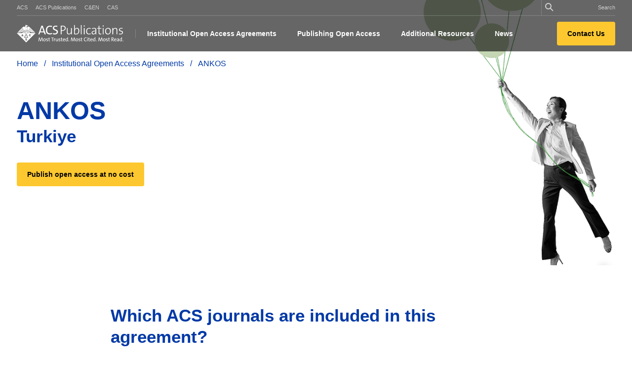

--- FILE ---
content_type: text/html; charset=UTF-8
request_url: https://acsopenscience.org/customers/ankos/
body_size: 31298
content:
<!doctype html> 
<html lang="en-US"> 
<head>
<meta charset="UTF-8">
<link rel="preload" href="https://acsopenscience.org/wp-content/cache/fvm/min/0-cssf95649caa498c2ba940c03676c2477e8a000a882f4733d795712daddf5139.css" as="style" media="all" /> 
<link rel="preload" href="https://acsopenscience.org/wp-content/themes/acsopenscience/build/js/jquery.min.js" as="script" />
<script data-cfasync="false">if(navigator.userAgent.match(/MSIE|Internet Explorer/i)||navigator.userAgent.match(/Trident\/7\..*?rv:11/i)){var href=document.location.href;if(!href.match(/[?&]iebrowser/)){if(href.indexOf("?")==-1){if(href.indexOf("#")==-1){document.location.href=href+"?iebrowser=1"}else{document.location.href=href.replace("#","?iebrowser=1#")}}else{if(href.indexOf("#")==-1){document.location.href=href+"&iebrowser=1"}else{document.location.href=href.replace("#","&iebrowser=1#")}}}}</script>
<script data-cfasync="false">class FVMLoader{constructor(e){this.triggerEvents=e,this.eventOptions={passive:!0},this.userEventListener=this.triggerListener.bind(this),this.delayedScripts={normal:[],async:[],defer:[]},this.allJQueries=[]}_addUserInteractionListener(e){this.triggerEvents.forEach(t=>window.addEventListener(t,e.userEventListener,e.eventOptions))}_removeUserInteractionListener(e){this.triggerEvents.forEach(t=>window.removeEventListener(t,e.userEventListener,e.eventOptions))}triggerListener(){this._removeUserInteractionListener(this),"loading"===document.readyState?document.addEventListener("DOMContentLoaded",this._loadEverythingNow.bind(this)):this._loadEverythingNow()}async _loadEverythingNow(){this._runAllDelayedCSS(),this._delayEventListeners(),this._delayJQueryReady(this),this._handleDocumentWrite(),this._registerAllDelayedScripts(),await this._loadScriptsFromList(this.delayedScripts.normal),await this._loadScriptsFromList(this.delayedScripts.defer),await this._loadScriptsFromList(this.delayedScripts.async),await this._triggerDOMContentLoaded(),await this._triggerWindowLoad(),window.dispatchEvent(new Event("wpr-allScriptsLoaded"))}_registerAllDelayedScripts(){document.querySelectorAll("script[type=fvmdelay]").forEach(e=>{e.hasAttribute("src")?e.hasAttribute("async")&&!1!==e.async?this.delayedScripts.async.push(e):e.hasAttribute("defer")&&!1!==e.defer||"module"===e.getAttribute("data-type")?this.delayedScripts.defer.push(e):this.delayedScripts.normal.push(e):this.delayedScripts.normal.push(e)})}_runAllDelayedCSS(){document.querySelectorAll("link[rel=fvmdelay]").forEach(e=>{e.setAttribute("rel","stylesheet")})}async _transformScript(e){return await this._requestAnimFrame(),new Promise(t=>{const n=document.createElement("script");let r;[...e.attributes].forEach(e=>{let t=e.nodeName;"type"!==t&&("data-type"===t&&(t="type",r=e.nodeValue),n.setAttribute(t,e.nodeValue))}),e.hasAttribute("src")?(n.addEventListener("load",t),n.addEventListener("error",t)):(n.text=e.text,t()),e.parentNode.replaceChild(n,e)})}async _loadScriptsFromList(e){const t=e.shift();return t?(await this._transformScript(t),this._loadScriptsFromList(e)):Promise.resolve()}_delayEventListeners(){let e={};function t(t,n){!function(t){function n(n){return e[t].eventsToRewrite.indexOf(n)>=0?"wpr-"+n:n}e[t]||(e[t]={originalFunctions:{add:t.addEventListener,remove:t.removeEventListener},eventsToRewrite:[]},t.addEventListener=function(){arguments[0]=n(arguments[0]),e[t].originalFunctions.add.apply(t,arguments)},t.removeEventListener=function(){arguments[0]=n(arguments[0]),e[t].originalFunctions.remove.apply(t,arguments)})}(t),e[t].eventsToRewrite.push(n)}function n(e,t){let n=e[t];Object.defineProperty(e,t,{get:()=>n||function(){},set(r){e["wpr"+t]=n=r}})}t(document,"DOMContentLoaded"),t(window,"DOMContentLoaded"),t(window,"load"),t(window,"pageshow"),t(document,"readystatechange"),n(document,"onreadystatechange"),n(window,"onload"),n(window,"onpageshow")}_delayJQueryReady(e){let t=window.jQuery;Object.defineProperty(window,"jQuery",{get:()=>t,set(n){if(n&&n.fn&&!e.allJQueries.includes(n)){n.fn.ready=n.fn.init.prototype.ready=function(t){e.domReadyFired?t.bind(document)(n):document.addEventListener("DOMContentLoaded2",()=>t.bind(document)(n))};const t=n.fn.on;n.fn.on=n.fn.init.prototype.on=function(){if(this[0]===window){function e(e){return e.split(" ").map(e=>"load"===e||0===e.indexOf("load.")?"wpr-jquery-load":e).join(" ")}"string"==typeof arguments[0]||arguments[0]instanceof String?arguments[0]=e(arguments[0]):"object"==typeof arguments[0]&&Object.keys(arguments[0]).forEach(t=>{delete Object.assign(arguments[0],{[e(t)]:arguments[0][t]})[t]})}return t.apply(this,arguments),this},e.allJQueries.push(n)}t=n}})}async _triggerDOMContentLoaded(){this.domReadyFired=!0,await this._requestAnimFrame(),document.dispatchEvent(new Event("DOMContentLoaded2")),await this._requestAnimFrame(),window.dispatchEvent(new Event("DOMContentLoaded2")),await this._requestAnimFrame(),document.dispatchEvent(new Event("wpr-readystatechange")),await this._requestAnimFrame(),document.wpronreadystatechange&&document.wpronreadystatechange()}async _triggerWindowLoad(){await this._requestAnimFrame(),window.dispatchEvent(new Event("wpr-load")),await this._requestAnimFrame(),window.wpronload&&window.wpronload(),await this._requestAnimFrame(),this.allJQueries.forEach(e=>e(window).trigger("wpr-jquery-load")),window.dispatchEvent(new Event("wpr-pageshow")),await this._requestAnimFrame(),window.wpronpageshow&&window.wpronpageshow()}_handleDocumentWrite(){const e=new Map;document.write=document.writeln=function(t){const n=document.currentScript,r=document.createRange(),i=n.parentElement;let a=e.get(n);void 0===a&&(a=n.nextSibling,e.set(n,a));const s=document.createDocumentFragment();r.setStart(s,0),s.appendChild(r.createContextualFragment(t)),i.insertBefore(s,a)}}async _requestAnimFrame(){return new Promise(e=>requestAnimationFrame(e))}static run(){const e=new FVMLoader(["keydown","mousemove","touchmove","touchstart","touchend","wheel"]);e._addUserInteractionListener(e)}}FVMLoader.run();</script>
<meta name="viewport" content="width=device-width,height=device-height, initial-scale=1">
<meta http-equiv="X-UA-Compatible" content="IE=edge">
<meta name='robots' content='index, follow, max-image-preview:large, max-snippet:-1, max-video-preview:-1' /><title>ANKOS - ACS Open Science - Open Access News, Tools and More</title>
<meta name="description" content="Information for authors at an ANKOS member - find out how to publish open access with support from your institution" />
<link rel="canonical" href="https://acsopenscience.org/customers/ankos/" />
<meta property="og:locale" content="en_US" />
<meta property="og:type" content="article" />
<meta property="og:title" content="ANKOS - ACS Open Science - Open Access News, Tools and More" />
<meta property="og:description" content="Information for authors at an ANKOS member - find out how to publish open access with support from your institution" />
<meta property="og:url" content="https://acsopenscience.org/customers/ankos/" />
<meta property="og:site_name" content="ACS Open Science - Open Access News, Tools and More" />
<meta property="article:publisher" content="https://www.facebook.com/ACSPublications/" />
<meta property="article:modified_time" content="2025-03-03T11:13:14+00:00" />
<meta property="og:image" content="https://acsopenscience.org/wp-content/uploads/2022/11/Header_Balloon1.png" />
<meta property="og:image:width" content="1440" />
<meta property="og:image:height" content="700" />
<meta property="og:image:type" content="image/png" />
<meta name="twitter:card" content="summary_large_image" />
<meta name="twitter:site" content="@ACSPublications" />
<meta name="twitter:label1" content="Est. reading time" />
<meta name="twitter:data1" content="6 minutes" />
<script type="application/ld+json" class="yoast-schema-graph">{"@context":"https://schema.org","@graph":[{"@type":"WebPage","@id":"https://acsopenscience.org/customers/ankos/","url":"https://acsopenscience.org/customers/ankos/","name":"ANKOS - ACS Open Science - Open Access News, Tools and More","isPartOf":{"@id":"https://acsopenscience.org/#website"},"primaryImageOfPage":{"@id":"https://acsopenscience.org/customers/ankos/#primaryimage"},"image":{"@id":"https://acsopenscience.org/customers/ankos/#primaryimage"},"thumbnailUrl":"https://acsopenscience.org/wp-content/uploads/2022/11/Header_Balloon1.png","datePublished":"2022-10-22T02:25:52+00:00","dateModified":"2025-03-03T11:13:14+00:00","description":"Information for authors at an ANKOS member - find out how to publish open access with support from your institution","breadcrumb":{"@id":"https://acsopenscience.org/customers/ankos/#breadcrumb"},"inLanguage":"en-US","potentialAction":[{"@type":"ReadAction","target":["https://acsopenscience.org/customers/ankos/"]}]},{"@type":"ImageObject","inLanguage":"en-US","@id":"https://acsopenscience.org/customers/ankos/#primaryimage","url":"https://acsopenscience.org/wp-content/uploads/2022/11/Header_Balloon1.png","contentUrl":"https://acsopenscience.org/wp-content/uploads/2022/11/Header_Balloon1.png","width":"1440","height":"700"},{"@type":"BreadcrumbList","@id":"https://acsopenscience.org/customers/ankos/#breadcrumb","itemListElement":[{"@type":"ListItem","position":1,"name":"Home","item":"https://acsopenscience.org/"},{"@type":"ListItem","position":2,"name":"Customers","item":"https://acsopenscience.org/customers/"},{"@type":"ListItem","position":3,"name":"ANKOS"}]},{"@type":"WebSite","@id":"https://acsopenscience.org/#website","url":"https://acsopenscience.org/","name":"ACS Open Science","description":"Open science and open access information from ACS","potentialAction":[{"@type":"SearchAction","target":{"@type":"EntryPoint","urlTemplate":"https://acsopenscience.org/?s={search_term_string}"},"query-input":{"@type":"PropertyValueSpecification","valueRequired":true,"valueName":"search_term_string"}}],"inLanguage":"en-US"}]}</script>
<meta name="google-site-verification" content="u3ssj_dhp-1xWfkOmlL5tEunhnxnAkO2_SnQ384si_0" />
<meta name="theme-color" content="#ffffff">
<link rel="stylesheet" href="https://acsopenscience.org/wp-content/cache/fvm/min/0-cssf95649caa498c2ba940c03676c2477e8a000a882f4733d795712daddf5139.css" media="all" />
<script data-cfasync='false' src='https://acsopenscience.org/wp-content/themes/acsopenscience/build/js/jquery.min.js'></script>
<script src="https://cmp.osano.com/16BPzAUFV1UoQ26HU/62a5c5ff-be8f-41a4-8344-b25344abc7d8/osano.js"></script>
<link rel="profile" href="http://gmpg.org/xfn/11"> 
<script type="text/plain" data-cookieconsent="essential">
var _elqQ = _elqQ || [];
_elqQ.push(['elqSetSiteId', '1913652004']);
_elqQ.push(['elqUseFirstPartyCookie', 'pubstr.acsopenscience.org']);
_elqQ.push(['elqTrackPageView', window.location.href]);
(function () {
function async_load()
{ var s = document.createElement('script'); s.type = 'text/javascript'; s.async = true; s.src = '//img.en25.com/i/elqCfg.min.js'; var x = document.getElementsByTagName('script')[0]; x.parentNode.insertBefore (s, x); }
if (window.addEventListener) window.addEventListener('DOMContentLoaded',
async_load, false);
else if (window.attachEvent) window.attachEvent('onload', async_load);
})();
</script>
<script type="text/plain" data-cookieconsent="essential" src="//script.crazyegg.com/pages/scripts/0095/9601.js" async="async"></script>
<script>
(function(d,b,a,s,e){ var t = b.createElement(a),
    fs = b.getElementsByTagName(a)[0]; t.async=1; t.id=e; t.src=s;
    fs.parentNode.insertBefore(t, fs); })
(window,document,'script','https://tag.demandbase.com/b01e0bcf02a2a19f.min.js','demandbase_js_lib'); 
</script>
<script src="https://pubsbc.acsopenscience.org/script.js"></script>
<script>(function(w,d,s,l,i){w[l]=w[l]||[];w[l].push({'gtm.start':
new Date().getTime(),event:'gtm.js'});var f=d.getElementsByTagName(s)[0],
j=d.createElement(s),dl=l!='dataLayer'?'&l='+l:'';j.async=true;j.src=
'https://www.googletagmanager.com/gtm.js?id='+i+dl;f.parentNode.insertBefore(j,f);
})(window,document,'script','dataLayer','GTM-NPLDQ6Q');</script>
<style media="all">img:is([sizes="auto" i],[sizes^="auto," i]){contain-intrinsic-size:3000px 1500px}</style> 
<style id='classic-theme-styles-inline-css' type='text/css' media="all">/*! This file is auto-generated */ .wp-block-button__link{color:#fff;background-color:#32373c;border-radius:9999px;box-shadow:none;text-decoration:none;padding:calc(.667em + 2px) calc(1.333em + 2px);font-size:1.125em}.wp-block-file__button{background:#32373c;color:#fff;text-decoration:none}</style> 
<style id='global-styles-inline-css' type='text/css' media="all">:root{--wp--preset--aspect-ratio--square:1;--wp--preset--aspect-ratio--4-3:4/3;--wp--preset--aspect-ratio--3-4:3/4;--wp--preset--aspect-ratio--3-2:3/2;--wp--preset--aspect-ratio--2-3:2/3;--wp--preset--aspect-ratio--16-9:16/9;--wp--preset--aspect-ratio--9-16:9/16;--wp--preset--color--black:#000000;--wp--preset--color--cyan-bluish-gray:#abb8c3;--wp--preset--color--white:#ffffff;--wp--preset--color--pale-pink:#f78da7;--wp--preset--color--vivid-red:#cf2e2e;--wp--preset--color--luminous-vivid-orange:#ff6900;--wp--preset--color--luminous-vivid-amber:#fcb900;--wp--preset--color--light-green-cyan:#7bdcb5;--wp--preset--color--vivid-green-cyan:#00d084;--wp--preset--color--pale-cyan-blue:#8ed1fc;--wp--preset--color--vivid-cyan-blue:#0693e3;--wp--preset--color--vivid-purple:#9b51e0;--wp--preset--gradient--vivid-cyan-blue-to-vivid-purple:linear-gradient(135deg,rgba(6,147,227,1) 0%,rgb(155,81,224) 100%);--wp--preset--gradient--light-green-cyan-to-vivid-green-cyan:linear-gradient(135deg,rgb(122,220,180) 0%,rgb(0,208,130) 100%);--wp--preset--gradient--luminous-vivid-amber-to-luminous-vivid-orange:linear-gradient(135deg,rgba(252,185,0,1) 0%,rgba(255,105,0,1) 100%);--wp--preset--gradient--luminous-vivid-orange-to-vivid-red:linear-gradient(135deg,rgba(255,105,0,1) 0%,rgb(207,46,46) 100%);--wp--preset--gradient--very-light-gray-to-cyan-bluish-gray:linear-gradient(135deg,rgb(238,238,238) 0%,rgb(169,184,195) 100%);--wp--preset--gradient--cool-to-warm-spectrum:linear-gradient(135deg,rgb(74,234,220) 0%,rgb(151,120,209) 20%,rgb(207,42,186) 40%,rgb(238,44,130) 60%,rgb(251,105,98) 80%,rgb(254,248,76) 100%);--wp--preset--gradient--blush-light-purple:linear-gradient(135deg,rgb(255,206,236) 0%,rgb(152,150,240) 100%);--wp--preset--gradient--blush-bordeaux:linear-gradient(135deg,rgb(254,205,165) 0%,rgb(254,45,45) 50%,rgb(107,0,62) 100%);--wp--preset--gradient--luminous-dusk:linear-gradient(135deg,rgb(255,203,112) 0%,rgb(199,81,192) 50%,rgb(65,88,208) 100%);--wp--preset--gradient--pale-ocean:linear-gradient(135deg,rgb(255,245,203) 0%,rgb(182,227,212) 50%,rgb(51,167,181) 100%);--wp--preset--gradient--electric-grass:linear-gradient(135deg,rgb(202,248,128) 0%,rgb(113,206,126) 100%);--wp--preset--gradient--midnight:linear-gradient(135deg,rgb(2,3,129) 0%,rgb(40,116,252) 100%);--wp--preset--font-size--small:13px;--wp--preset--font-size--medium:20px;--wp--preset--font-size--large:36px;--wp--preset--font-size--x-large:42px;--wp--preset--spacing--20:0.44rem;--wp--preset--spacing--30:0.67rem;--wp--preset--spacing--40:1rem;--wp--preset--spacing--50:1.5rem;--wp--preset--spacing--60:2.25rem;--wp--preset--spacing--70:3.38rem;--wp--preset--spacing--80:5.06rem;--wp--preset--shadow--natural:6px 6px 9px rgba(0, 0, 0, 0.2);--wp--preset--shadow--deep:12px 12px 50px rgba(0, 0, 0, 0.4);--wp--preset--shadow--sharp:6px 6px 0px rgba(0, 0, 0, 0.2);--wp--preset--shadow--outlined:6px 6px 0px -3px rgba(255, 255, 255, 1), 6px 6px rgba(0, 0, 0, 1);--wp--preset--shadow--crisp:6px 6px 0px rgba(0, 0, 0, 1)}:where(.is-layout-flex){gap:.5em}:where(.is-layout-grid){gap:.5em}body .is-layout-flex{display:flex}.is-layout-flex{flex-wrap:wrap;align-items:center}.is-layout-flex>:is(*,div){margin:0}body .is-layout-grid{display:grid}.is-layout-grid>:is(*,div){margin:0}:where(.wp-block-columns.is-layout-flex){gap:2em}:where(.wp-block-columns.is-layout-grid){gap:2em}:where(.wp-block-post-template.is-layout-flex){gap:1.25em}:where(.wp-block-post-template.is-layout-grid){gap:1.25em}.has-black-color{color:var(--wp--preset--color--black)!important}.has-cyan-bluish-gray-color{color:var(--wp--preset--color--cyan-bluish-gray)!important}.has-white-color{color:var(--wp--preset--color--white)!important}.has-pale-pink-color{color:var(--wp--preset--color--pale-pink)!important}.has-vivid-red-color{color:var(--wp--preset--color--vivid-red)!important}.has-luminous-vivid-orange-color{color:var(--wp--preset--color--luminous-vivid-orange)!important}.has-luminous-vivid-amber-color{color:var(--wp--preset--color--luminous-vivid-amber)!important}.has-light-green-cyan-color{color:var(--wp--preset--color--light-green-cyan)!important}.has-vivid-green-cyan-color{color:var(--wp--preset--color--vivid-green-cyan)!important}.has-pale-cyan-blue-color{color:var(--wp--preset--color--pale-cyan-blue)!important}.has-vivid-cyan-blue-color{color:var(--wp--preset--color--vivid-cyan-blue)!important}.has-vivid-purple-color{color:var(--wp--preset--color--vivid-purple)!important}.has-black-background-color{background-color:var(--wp--preset--color--black)!important}.has-cyan-bluish-gray-background-color{background-color:var(--wp--preset--color--cyan-bluish-gray)!important}.has-white-background-color{background-color:var(--wp--preset--color--white)!important}.has-pale-pink-background-color{background-color:var(--wp--preset--color--pale-pink)!important}.has-vivid-red-background-color{background-color:var(--wp--preset--color--vivid-red)!important}.has-luminous-vivid-orange-background-color{background-color:var(--wp--preset--color--luminous-vivid-orange)!important}.has-luminous-vivid-amber-background-color{background-color:var(--wp--preset--color--luminous-vivid-amber)!important}.has-light-green-cyan-background-color{background-color:var(--wp--preset--color--light-green-cyan)!important}.has-vivid-green-cyan-background-color{background-color:var(--wp--preset--color--vivid-green-cyan)!important}.has-pale-cyan-blue-background-color{background-color:var(--wp--preset--color--pale-cyan-blue)!important}.has-vivid-cyan-blue-background-color{background-color:var(--wp--preset--color--vivid-cyan-blue)!important}.has-vivid-purple-background-color{background-color:var(--wp--preset--color--vivid-purple)!important}.has-black-border-color{border-color:var(--wp--preset--color--black)!important}.has-cyan-bluish-gray-border-color{border-color:var(--wp--preset--color--cyan-bluish-gray)!important}.has-white-border-color{border-color:var(--wp--preset--color--white)!important}.has-pale-pink-border-color{border-color:var(--wp--preset--color--pale-pink)!important}.has-vivid-red-border-color{border-color:var(--wp--preset--color--vivid-red)!important}.has-luminous-vivid-orange-border-color{border-color:var(--wp--preset--color--luminous-vivid-orange)!important}.has-luminous-vivid-amber-border-color{border-color:var(--wp--preset--color--luminous-vivid-amber)!important}.has-light-green-cyan-border-color{border-color:var(--wp--preset--color--light-green-cyan)!important}.has-vivid-green-cyan-border-color{border-color:var(--wp--preset--color--vivid-green-cyan)!important}.has-pale-cyan-blue-border-color{border-color:var(--wp--preset--color--pale-cyan-blue)!important}.has-vivid-cyan-blue-border-color{border-color:var(--wp--preset--color--vivid-cyan-blue)!important}.has-vivid-purple-border-color{border-color:var(--wp--preset--color--vivid-purple)!important}.has-vivid-cyan-blue-to-vivid-purple-gradient-background{background:var(--wp--preset--gradient--vivid-cyan-blue-to-vivid-purple)!important}.has-light-green-cyan-to-vivid-green-cyan-gradient-background{background:var(--wp--preset--gradient--light-green-cyan-to-vivid-green-cyan)!important}.has-luminous-vivid-amber-to-luminous-vivid-orange-gradient-background{background:var(--wp--preset--gradient--luminous-vivid-amber-to-luminous-vivid-orange)!important}.has-luminous-vivid-orange-to-vivid-red-gradient-background{background:var(--wp--preset--gradient--luminous-vivid-orange-to-vivid-red)!important}.has-very-light-gray-to-cyan-bluish-gray-gradient-background{background:var(--wp--preset--gradient--very-light-gray-to-cyan-bluish-gray)!important}.has-cool-to-warm-spectrum-gradient-background{background:var(--wp--preset--gradient--cool-to-warm-spectrum)!important}.has-blush-light-purple-gradient-background{background:var(--wp--preset--gradient--blush-light-purple)!important}.has-blush-bordeaux-gradient-background{background:var(--wp--preset--gradient--blush-bordeaux)!important}.has-luminous-dusk-gradient-background{background:var(--wp--preset--gradient--luminous-dusk)!important}.has-pale-ocean-gradient-background{background:var(--wp--preset--gradient--pale-ocean)!important}.has-electric-grass-gradient-background{background:var(--wp--preset--gradient--electric-grass)!important}.has-midnight-gradient-background{background:var(--wp--preset--gradient--midnight)!important}.has-small-font-size{font-size:var(--wp--preset--font-size--small)!important}.has-medium-font-size{font-size:var(--wp--preset--font-size--medium)!important}.has-large-font-size{font-size:var(--wp--preset--font-size--large)!important}.has-x-large-font-size{font-size:var(--wp--preset--font-size--x-large)!important}:where(.wp-block-post-template.is-layout-flex){gap:1.25em}:where(.wp-block-post-template.is-layout-grid){gap:1.25em}:where(.wp-block-columns.is-layout-flex){gap:2em}:where(.wp-block-columns.is-layout-grid){gap:2em}:root :where(.wp-block-pullquote){font-size:1.5em;line-height:1.6}</style> 
<style id='searchwp-live-search-inline-css' type='text/css' media="all">.searchwp-live-search-result .searchwp-live-search-result--title a{font-size:16px}.searchwp-live-search-result .searchwp-live-search-result--price{font-size:14px}.searchwp-live-search-result .searchwp-live-search-result--add-to-cart .button{font-size:14px}</style> 
<script>
!function(f,b,e,v,n,t,s)
{if(f.fbq)return;n=f.fbq=function(){n.callMethod?
n.callMethod.apply(n,arguments):n.queue.push(arguments)};
if(!f._fbq)f._fbq=n;n.push=n;n.loaded=!0;n.version='2.0';
n.queue=[];t=b.createElement(e);t.async=!0;
t.src=v;s=b.getElementsByTagName(e)[0];
s.parentNode.insertBefore(t,s)}(window, document,'script',
'https://connect.facebook.net/en_US/fbevents.js');
fbq('init', '806110720925198');
fbq('track', 'PageView');
</script>
<noscript><img height="1" width="1" style="display:none"
src=https://www.facebook.com/tr?id=806110720925198&ev=PageView&noscript=1	/></noscript>
<link rel="icon" type="image/png" sizes="16x16" href="https://acsopenscience.org/wp-content/themes/acsopenscience/build/favicons/favicon-16x16.png"> 
<link rel="manifest" href="https://acsopenscience.org/wp-content/themes/acsopenscience/build/favicons/site.webmanifest"> 
<script async src="https://securepubads.g.doubleclick.net/tag/js/gpt.js"></script>
<script>
window.googletag = window.googletag || {cmd: []};
googletag.cmd.push(function() {
var mappingLeader = googletag.sizeMapping().
addSize([320, 400], [300, 250]).
addSize([320, 700], [300, 250]).
addSize([750, 200], [728, 90]).
addSize([980, 600], [728, 90]).
addSize([1024, 600], [728, 90]).
build();
googletag.defineSlot('/8868/openscience', [[300, 250], [728, 90]], 'div-gpt-ad-1597071095913-0').defineSizeMapping(mappingLeader).addService(googletag.pubads());
googletag.defineSlot('/8868/openscience', [[300, 250], [728, 90]], 'div-gpt-ad-1597071095913-1').defineSizeMapping(mappingLeader).addService(googletag.pubads());
googletag.pubads().enableSingleRequest();
googletag.enableServices();
});
</script>
</head>
<body class="wp-singular customers-template-default single single-customers postid-4565 wp-theme-acsopenscience customers-ankos"> 
<noscript><iframe src="https://www.googletagmanager.com/ns.html?id=GTM-NPLDQ6Q" height="0" width="0" style="display:none;visibility:hidden"></iframe></noscript>
<a href="#skipnav" id="skip-link" tabindex="0">Skip to main content</a> <header class="header"> <div class="container"> <div class="header-top"> <nav class="header-top-left"> <a href="https://www.acs.org/" target="_blank">ACS</a> <a href="https://pubs.acs.org/" target="_blank">ACS Publications</a> <a href="https://cen.acs.org/" target="_blank">C&amp;EN</a> <a href="https://www.cas.org/" target="_blank">CAS</a> </nav> <div class="header-top-right"> <form class="header-search" method="get" action="https://acsopenscience.org/" role="search"> <button type="submit" class="header-search-submit"><svg width="17" height="17" viewBox="0 0 17 17" xmlns="http://www.w3.org/2000/svg"> <g fill="#FFF" fill-rule="nonzero"> <path d="M6.5 0a6.5 6.5 0 100 13 6.5 6.5 0 000-13zm0 2a4.5 4.5 0 110 9 4.5 4.5 0 010-9z"/> <path d="M9.793 9.793a1 1 0 011.32-.083l.094.083 5 5a1 1 0 01-1.32 1.497l-.094-.083-5-5a1 1 0 010-1.414z"/> </g> </svg> </button> <label for="search" class="sr-only">Search the ACS Open Science website</label> <input type="text" class="header-search-input" aria-label="Search" placeholder="Search" name="s" id="search"> </form> </div> </div> <div class="header-bottom"> <a href="https://acsopenscience.org" class="header-logo"><svg xmlns="http://www.w3.org/2000/svg" width="216" height="36" fill="none" viewBox="0 0 216 36"> <g fill="#fff"> <path fill-rule="evenodd" d="M.167969 16.9922H37.9229L18.8985 35.8616.167969 16.9922ZM19.601 19.5045l-.422-.6875s-.025-.0521.1284-.1792c.1529-.1275.2936-.1009.2936-.1009h1.9528v.8282h-1.6723l-.2805.1394Zm7.7636 2.2976h1.2766c-.1178 1.046-.8662 1.6757-1.9339 1.6757-1.3394 0-2.149-.8208-2.149-2.1374 0-1.3099.8882-2.1261 2.0185-2.1261 1.2375 0 1.9299.6127 2.0369 1.6541h-1.2599c-.0395-.4209-.3038-.6644-.7196-.6644-.4674 0-.7486.3999-.7486 1.1816 0 .5683.1231 1.1016.7984 1.1016.4283 0 .6304-.2972.6806-.6851Zm-4.5251 3.4035c.702.8419-.222 1.1991-.5828 1.1504 0 0-.1988-.0017-.5216-.0022-.1379.202-.3708.3346-.635.3346-.263 0-.4957-.1328-.6342-.3341-.2454-.0005-.5017-.0005-.7698-.0005-.1374.202-.3713.3346-.6349.3346-.2634 0-.4973-.1391-.6358-.3404-.2749 0-.5421-.0033-.8033-.0033-.1375.2019-.3712.3353-.6347.3353-.2637 0-.4883-.1288-.6265-.3308-.3574.0017-.6438.0046-.8205.0068-.4745.0096-1.2143-.5105-.5491-1.2628l1.373-2.0331s-.0956-.2541-.0956-.4038c0-.5049.4108-.9145.9174-.9145.0283 0 .0855.0046.0855.0046l.9241-1.399.5628.7012-.7749 1.1561s.1191.287.1191.4516c0 .5049-.4107.9133-.9166.9133-.0446 0-.1033-.0137-.1033-.0137-.4442.6444-.955 1.3944-1.1198 1.6087-.2808.421.1399.3495.1399.3495s.0913-.0113.2396-.0113c.1358-.2112.3741-.3512.6449-.3512.2741 0 .5029.148.6388.3625.2499 0 .5157-.0022.7896-.0022.1366-.2116.3746-.3517.6454-.3517.2734 0 .5037.1395.6391.354.2629 0 .5174-.0022.7538-.0022.1373-.2116.3755-.3516.6458-.3516.2725 0 .512.1395.6478.354h.0871c.4217 0-.0071-.4708-.0071-.4708l-.9703-1.4398s-.082.0079-.1242.0079c-.5066 0-.917-.41-.917-.9132 0-.1646.1143-.4494.1143-.4494-.7267-1.1249-1.8619-2.8148-1.8619-2.884h-1.5452v-.8282s1.5452-.0136 1.8127 0c.2179.0113.282.1396.282.1396l2.0231 3.1119s.0613-.0046.092-.0046c.5069 0 .9173.4091.9173.9145 0 .1679-.1254.4617-.1254.4617l.0058-.0125c.002-.0045 1.1669 1.7802 1.3086 2.0581Zm-10.7698-5.8065 1.4513 4.0508h-1.3217l-.1571-.5344h-1.322l-.152.5344H9.26832l1.45188-4.0508h1.3495Zm-.2587 2.673-.4277-1.4511-.4108 1.4511h.8385Zm9.042 8.5328c0 .0295-.0015.0579-.0032.0874-.0466.8792-.8137 1.3082-1.893 1.3082-1.0444 0-1.7344-.5967-1.7906-1.3082-.0017-.0158-.0032-.0317-.0032-.0477h1.271c.0028.0158.0071.0317.0116.0477v-.0012c.0343.122.1084.2145.2074.2741.1075.0675.2484.1004.377.1004.3321 0 .552-.1067.552-.2977 0-.0261-.0051-.0516-.013-.0754-.1878-.5037-2.3161-.1833-2.3161-1.6622 0-.8605.7428-1.2933 1.7552-1.2933 1.1248 0 1.6365.5729 1.7324 1.2825h-1.2604c-.0218-.1412-.095-.2253-.1906-.2757-.0956-.0517-.2141-.0733-.3434-.0733-.2927 0-.4212.0839-.4212.2304-.0001.6068 2.3281.2301 2.3281 1.704ZM20.3289 1.60401s-.0642.29329-.3829.07746c-.1283-.08961-.2174-.34543-.2174-.34543s.2558-.01198.4725.02615c.1477.02548.1392.13619.1278.24182Zm.8051.01283c-.2688-.968965-1.392-.829071-2.3752-.829071-.9706 0-.6892-.7018315-.6892-.7018315C16.9453 1.06924 17.7883 1.8973 17.7883 1.8973c-1.2639 2.10566-.9836 2.65393-.9836 2.65393 1.1249 1.12371 1.1249 2.51387 1.1249 2.51387h-.282c0-1.11037-.7023-2.37364-1.9661-2.93456-1.5323-.82958-3.0775.42069-3.0775.42069S1.70056 15.5996 1.41976 15.8803c-.2808.2679-.56211.2679-.829916.4083 0 0 1.672316.2813 2.936756-.8282 3.20507-3.4956 8.3881-8.52287 8.3881-8.52287s.1917-.0891.2813.01265c.1912.21701 0 .39538 0 .39538S3.79373 15.5996 3.5266 15.8803c-.42154.2679-.84291.4083-.84291.4083 1.53225.2813 2.79602-.8282 2.79602-.8282L12.604 8.32786s.1924-.02548.2683.07678c.1153.15289.013.34459.013.34459S6.32262 15.3193 5.90108 15.5995c-.14023.1404-.98314.5484-.98314.5484 1.67232.2805 3.07682-1.1099 3.07682-1.1099L13.588 9.44988s.2291-.01215.2803.07678c.0891.16554 0 .34408 0 .34408S8.55704 14.898 8.4163 15.1791c-.42154.4207-1.12421.7012-1.12421.7012s.56278 0 1.82604-.4199c1.25197-.422 5.66937-5.13 5.66937-5.13s.2308-.0501.3062.0258c.1288.1283.0387.2046.0387.345l-4.0595 3.7759-.8429.702c3.0763-.702 5.4515-3.6362 5.4515-3.6362.2808 0 .8429.7025.8429.7025s.2803-.8429.9825-1.2645c.8299-.4203.6893-1.24989.6893-1.24989 1.4057.40909 1.265 1.53069 1.265 1.53069.1407-.4212 1.544-.5607 1.544-.5607v1.2636c-.14.5607.1288.9813.1288.9813 1.826-2.94674-.4091-6.99134-.8304-7.55261-.4216-.84206-.4216-1.12235-.2814-2.09233.2814-.70115 1.8136-.56126 2.0949-.42035.4209 0 .5611.27995.5611.27995.1406-1.96459-1.5442-1.54372-1.5442-1.54372Zm5.7321 14.26346c-.2678-.4199-.5616-.9567-.5616-.9567s.013.0893-.0636.4723c-.0517.2425-.345.3445-.345.3445s-.1662-.5361-.4208-.7017c-.6138-.4082-.4221-.9823-.4221-.9823s-.3058.0383-.472.4209c-.1662.3957-.0896.5612-.0896.5612s-.4725-.4203-.5486-.8424c-.1021-.4844.1651-.7519.1651-.7519s-.5878-.2304-.7279-.0893c-.2803.1401-.5616.4209-.5616.4209s.2813-1.391-.1407-1.6711l-.2803-.2812s.1151.3321-.4209.5613c-.447.1917-.5491.944-.9718 1.1102 0 .1404-.3824-.8296-.4203-1.1102-.0891-.5221.102-.6384.102-1.1987 0 0-.6648.3183-1.0472.357-.2297.0258-.6003.5616-.6003.5616s.3063-.6762-.1407-1.264c-.1912-.255-.2803-.5604-.2803-.5604s-.2818.5604-.5491.8412c-.2813.2812-.9831.702-1.1244 1.1241-.2808.4196-.2808.8282-.2808.8282s-.2808-.5483-.4208-.689c-.1401-.1392-.5362-.242-.5362-.242s-.013.4337-.447.9308c-.4732.5358-.1282 1.2628-.1282 1.2628s-.8679.1912-.9832-.1404c-.0636-.1912.1531-.4845.1531-.4845s-.4339.0641-.7142.3446c-.1405.2803-.2819.7016-.422.9823-.2808.422-.5621.8419-.7023.8419-.2679-.1401-.3959-.9945-.3959-.9945s-1.4295.714-.4465 1.8245h2.2469s.0516-.4473.6387-.881c.4845-.3574-.0771-1.0716-.0771-1.0716s.9706 0 1.1107.2805c0 0-.1401-.4204.1407-.702.2808-.2803.4221-.8416.4221-.8416s.14.4211.2802.5615c.1408.1399.5616.5617.5616.5617s.0125-.574.1413-.7021c.1271-.1271.4203-.4211.4203-.8423v-.689s1.252.8291 1.252 1.391c0 0 .1401-.2808.4209-.5617.422-.1403.7023-.2678.7023-.2678s-.2803.5487.8429 1.8118c0 0 .3444-.3445.3444-.7652 0-.1404.5237.0513.7663.3437.2813.3316.2813.9831.2813.9831s.3188-.4336.5611-.5616c.2434-.1277.7024 0 .7024 0s-.2803.7025.14 1.2505c.4226.4203.6899.702.6899.702h2.3881c.001.0001.5501-.4216.2687-.8299Zm-.6897-9.22391s7.9679 8.10131 8.9508 8.94321c.97.8291 2.5152.5485 2.5152.5485-.2808 0-.5621-.268-.5621-.268s-8.809-8.815-11.6051-11.32887c-2.6564-2.51302-4.5329 1.19948-4.5329 1.19948s.5877 1.30106.8935 2.29601c.3954 1.27693.2938 2.85848.2938 2.85848 3.2169 4.0567 6.1418 4.1332 6.1418 4.1332-.2808-.1404-.5628-.2805-.5628-.2805l-4.0468-3.9174s-.102-.1265 0-.2799c.1016-.1534.2814 0 .2814 0s2.923 2.794 4.0474 3.9163c1.1232 1.263 2.9363 1.263 3.0763 1.263-.14 0-1.1232-.8421-1.1232-.8421l-5.2989-5.14063s-.1146-.19204-.0125-.30713c.1153-.14023.2808 0 .2808 0s4.7623 4.74576 5.7328 5.72886c1.1232.9692 2.6555.8294 2.6555.8294-.1401 0-.8295-.4087-.8295-.4087l-7.1377-6.99128s-.1533-.21701-.012-.35674c.1402-.14074.2933-.06463.2933-.06463s6.1538 6.29015 7.265 7.27345c1.1237.9683 2.9362.8282 2.6565.6878-.2689 0-.2689-.1399-.6904-.2679-.4217-.1403-8.9505-8.8152-8.9505-8.8152s-.0641-.15322 0-.26865c.1153-.1782.2803-.14006.2803-.14006Zm-3.0763 9.35191c-.1401-.4087 0-.8294 0-.8294s-.5621.0642-.7022.4207c-.2173.5363-.5621.5485-.5621.5485s.1412-.8288-.1407-1.1099c-.1408-.2805-.4209-.5613-.4209-.5613s.0636.3958-.1401.5613c-.384.3066-.409.2811-.409.2811s-.5621-.2811-.8429-.8424c-.2803-.4208-.2803-.8419-.2803-.8419s-.4221 0-.5621.4211c-.1408.4208-.2808.7016-.2808.7016s-.5628-1.544-.9707-1.544c0 0 .1533.3196 0 .5617-.2166.3446-.6891.5871-.4078 1.1479.587 1.1615.2803 1.7869.2803 1.7869h6.1418c-.0004.0001-.7025-.1403-.7025-.7019Zm-6.1548-.6888c-.8811-.4467-.6637-.9566-.6637-.9566s-.3961-.0264-.4595.395c-.1033.5749-.0205 1.1278-.0034 1.2315-.0096-.0437-.0562-.1687-.2779-.3896-.2803-.2803-.5492-.2803-.5492-.2803s.1408.2803 0 .5608c-.14.2679-.4208.2679-.5616.5486-.14.2816 0 .2816 0 .2816h2.9368s.038-1.1617-.4215-1.391Z" clip-rule="evenodd"/> <path d="m51.671 33.4982-.6417-4.4089c-.1128-.8232-.1922-1.4768-.2373-1.9287h-.0226c-.0901.3724-.2135.8802-.3951 1.4329l-1.6227 4.9047h-1.1054l-1.5444-4.5892c-.2041-.6097-.3725-1.2182-.4864-1.7484h-.0212c-.0345.631-.1021 1.2739-.2029 2.0188l-.5184 4.3188h-1.0604l1.1161-7.6115h1.2621l1.6131 4.8038c.1351.3831.3047.9928.4401 1.5112h.0106c.1352-.5302.2705-1.0048.4175-1.4435l1.6463-4.8715h1.2845l1.1506 7.6115H51.671ZM56.0185 33.5976c-1.5218 0-2.5146-.8814-2.5146-2.8539 0-1.6451 1.0378-2.9546 2.7294-2.9546 1.4316 0 2.5265.7899 2.5265 2.8076-.0002 1.6914-1.083 3.0009-2.7413 3.0009Zm.1245-4.9628c-.8007 0-1.5788.6215-1.5788 2.0082 0 1.3522.5528 2.097 1.5788 2.097.835 0 1.5562-.6547 1.5562-2.0864 0-1.2739-.5194-2.0188-1.5562-2.0188ZM60.8414 33.5976c-.4269 0-.8908-.0451-1.2394-.1471l.0901-.9027c.3606.1472.8231.2255 1.2406.2255.7213 0 1.217-.3262 1.217-.8564 0-1.2633-2.6048-.4746-2.6048-2.4471 0-.9583.7449-1.6807 2.2324-1.6807.3392 0 .7449.045 1.083.1139l-.0782.8338c-.3274-.1021-.7225-.1685-1.0949-.1685-.7437 0-1.0937.3156-1.0937.7996 0 1.2406 2.6167.5314 2.6167 2.4364 0 1.0258-.9027 1.7933-2.3688 1.7933ZM66.228 33.5886c-1.1493 0-1.4993-.4746-1.4993-1.6808v-3.2251h-1.1506v-.7888h1.1506v-1.8147l1.0142-.2823v2.097h1.568v.7888h-1.568v2.8645c0 .9253.1814 1.172.8007 1.172.2597 0 .5076-.0333.7104-.0901l.1019.8349c-.3272.0795-.7661.1246-1.1279.1246ZM72.8455 26.7549v6.7433h-1.038v-6.7433h-2.1884v-.8682h5.4243v.8682h-2.1979ZM77.87 28.7967c-1.1838-.2147-1.7472.6536-1.7472 2.4458v2.2561h-1.0154V27.894h.981c0 .35-.0333.8694-.1246 1.331h.0226c.2373-.7781.8126-1.5444 1.9287-1.4329l-.0451 1.0046ZM82.4686 33.4994c0-.338.0226-.8458.0901-1.1838h-.0226c-.3274.7663-1.0154 1.2857-1.9737 1.2857-1.2857 0-1.6796-.8019-1.6796-1.7935v-3.9131h1.0036v3.6082c0 .7887.2254 1.2633.9583 1.2633.9241 0 1.5895-.9465 1.5895-2.1874v-2.6843h1.0153v5.6046h-.9809M86.0387 33.5976c-.4281 0-.8908-.0451-1.2395-.1471l.0901-.9027c.3607.1472.8232.2255 1.2395.2255.7224 0 1.2182-.3262 1.2182-.8564 0-1.2633-2.6048-.4746-2.6048-2.4471 0-.9583.7437-1.6807 2.2324-1.6807.338 0 .7448.045 1.0828.1139l-.0794.8338c-.3274-.1021-.7213-.1685-1.0937-.1685-.7437 0-1.0937.3156-1.0937.7996 0 1.2406 2.6167.5314 2.6167 2.4364.0001 1.0258-.9025 1.7933-2.3686 1.7933ZM91.4284 33.5886c-1.1505 0-1.5005-.4746-1.5005-1.6808v-3.2251h-1.1506v-.7888h1.1506v-1.8147l1.0142-.2823v2.097h1.568v.7888h-1.568v2.8645c0 .9253.1814 1.172.8019 1.172.2585 0 .5064-.0333.7092-.0901l.102.8349c-.3273.0795-.7662.1246-1.1268.1246ZM97.8758 30.6799h-3.6652c-.0451 1.4661.5528 2.0971 1.7696 2.0971.5421 0 1.1055-.1115 1.6013-.3262l.1472.8007c-.5635.2255-1.2407.35-1.9393.35-1.7022 0-2.6273-.9026-2.6273-2.8763 0-1.6678.9359-2.9322 2.5254-2.9322 1.568 0 2.2215 1.0498 2.2215 2.301 0 .1352-.0106.3605-.0332.5859Zm-2.256-2.1196c-.7319 0-1.2515.542-1.3748 1.3972h2.6261c.0226-.8552-.4614-1.3972-1.2513-1.3972ZM102.541 33.4976c0-.3168.022-.8125.09-1.1387l-.023-.0119c-.315.7555-1.003 1.2527-1.883 1.2527-1.3751 0-2.0629-1.0048-2.0629-2.6393 0-1.9619 1.1269-3.1456 2.8979-3.1456.303 0 .608.0214.946.0568v-2.606h1.016v8.2318h-.981m-.035-4.7587c-.338-.0783-.676-.1234-.991-.1234-1.071 0-1.7818.6429-1.7818 2.2548 0 1.2051.3948 1.8943 1.2398 1.8943 1.015 0 1.533-1.1838 1.533-2.1659v-1.8598ZM105.536 33.5977c-.383 0-.7-.3168-.7-.6999 0-.383.317-.6986.7-.6986.394 0 .698.3156.698.6986 0 .3831-.304.6999-.698.6999ZM117.227 33.4984l-.643-4.409c-.113-.8231-.192-1.4767-.237-1.9286h-.023c-.09.3724-.215.8802-.394 1.4328l-1.624 4.9048h-1.105l-1.546-4.5894c-.202-.6097-.371-1.2182-.484-1.7484h-.022c-.035.631-.101 1.2739-.203 2.0188l-.52 4.3188h-1.059l1.116-7.6115h1.262l1.613 4.8038c.136.3831.305.9928.441 1.5112h.011c.134-.5302.27-1.0048.417-1.4435l1.646-4.8715h1.286l1.15 7.6115h-1.082M121.573 33.5976c-1.523 0-2.514-.8814-2.514-2.8539 0-1.6451 1.036-2.9546 2.728-2.9546 1.433 0 2.526.7899 2.526 2.8076 0 1.6914-1.083 3.0009-2.74 3.0009Zm.123-4.9628c-.8 0-1.577.6215-1.577 2.0082 0 1.3522.553 2.097 1.577 2.097.835 0 1.558-.6547 1.558-2.0864 0-1.2739-.52-2.0188-1.558-2.0188ZM126.396 33.5976c-.428 0-.891-.0451-1.241-.1471l.091-.9027c.361.1472.824.2255 1.24.2255.723 0 1.218-.3262 1.218-.8564 0-1.2633-2.604-.4746-2.604-2.4471 0-.9583.743-1.6807 2.232-1.6807.338 0 .745.045 1.083.1139l-.08.8338c-.327-.1021-.722-.1685-1.093-.1685-.744 0-1.094.3156-1.094.7996 0 1.2406 2.616.5314 2.616 2.4364 0 1.0258-.902 1.7933-2.368 1.7933ZM131.783 33.5886c-1.151 0-1.501-.4746-1.501-1.6808v-3.2251h-1.149v-.7888h1.149v-1.8147l1.016-.2823v2.097h1.566v.7888h-1.566v2.8645c0 .9253.18 1.172.8 1.172.259 0 .507-.0333.711-.0901l.1.8349c-.326.0795-.766.1246-1.126.1246ZM139.266 33.5896c-2.447 0-3.461-1.5563-3.461-3.7103 0-2.3226 1.149-4.059 3.719-4.059.586 0 1.208.0795 1.749.2373l-.17.9465c-.53-.1802-1.116-.293-1.69-.293-1.736 0-2.481 1.331-2.481 2.9986 0 1.8729.811 2.9558 2.582 2.9558.551 0 1.218-.159 1.669-.3843l.168.9015c-.574.2373-1.319.4069-2.085.4069ZM143.096 26.776c-.371 0-.676-.2823-.676-.6536 0-.3724.305-.6654.676-.6654.374 0 .677.293.677.6654 0 .3606-.303.6536-.677.6536Zm-.508 1.1163h1.017v5.6045h-1.017v-5.6045ZM147.02 33.5886c-1.15 0-1.5-.4746-1.5-1.6808v-3.2251h-1.151v-.7888h1.151v-1.8147l1.015-.2823v2.097h1.567v.7888h-1.567v2.8645c0 .9253.18 1.172.8 1.172.259 0 .507-.0333.711-.0901l.101.8349c-.327.0795-.767.1246-1.127.1246ZM153.466 30.6799h-3.665c-.045 1.4661.553 2.0971 1.772 2.0971.541 0 1.105-.1115 1.6-.3262l.147.8007c-.563.2255-1.24.35-1.94.35-1.702 0-2.626-.9026-2.626-2.8763 0-1.6678.936-2.9322 2.526-2.9322 1.567 0 2.221 1.0498 2.221 2.301 0 .1352-.011.3605-.035.5859Zm-2.254-2.1196c-.733 0-1.252.542-1.375 1.3972h2.627c.021-.8552-.463-1.3972-1.252-1.3972ZM158.132 33.4976c0-.3168.021-.8125.09-1.1387l-.024-.0119c-.314.7555-1.002 1.2527-1.881 1.2527-1.377 0-2.065-1.0048-2.065-2.6393 0-1.9619 1.129-3.1456 2.899-3.1456.305 0 .608.0214.948.0568v-2.606h1.014v8.2318h-.981m-.033-4.7587c-.339-.0783-.679-.1234-.993-.1234-1.072 0-1.782.6429-1.782 2.2548 0 1.2051.395 1.8943 1.241 1.8943 1.014 0 1.534-1.1838 1.534-2.1659v-1.8598ZM161.128 33.5977c-.384 0-.7-.3168-.7-.6999 0-.383.316-.6986.7-.6986.393 0 .698.3156.698.6986 0 .3831-.305.6999-.698.6999ZM172.819 33.4982l-.643-4.4089c-.113-.8232-.191-1.4768-.238-1.9287h-.022c-.09.3724-.215.8802-.394 1.4329l-1.624 4.9047h-1.105l-1.546-4.5892c-.201-.6097-.371-1.2182-.484-1.7484h-.022c-.035.631-.101 1.2739-.203 2.0188l-.52 4.3188h-1.059l1.116-7.6115h1.263l1.612 4.8038c.135.3831.305.9928.44 1.5112h.012c.134-.5302.269-1.0048.416-1.4435l1.647-4.8715h1.286l1.15 7.6115h-1.082ZM177.166 33.5976c-1.522 0-2.514-.8814-2.514-2.8539 0-1.6451 1.037-2.9546 2.727-2.9546 1.433 0 2.527.7899 2.527 2.8076 0 1.6914-1.083 3.0009-2.74 3.0009Zm.123-4.9628c-.801 0-1.578.6215-1.578 2.0082 0 1.3522.553 2.097 1.578 2.097.835 0 1.557-.6547 1.557-2.0864 0-1.2739-.519-2.0188-1.557-2.0188ZM181.988 33.5976c-.428 0-.891-.0451-1.241-.1471l.09-.9027c.362.1472.825.2255 1.241.2255.722 0 1.218-.3262 1.218-.8564 0-1.2633-2.605-.4746-2.605-2.4471 0-.9583.744-1.6807 2.233-1.6807.338 0 .745.045 1.083.1139l-.08.8338c-.326-.1021-.721-.1685-1.093-.1685-.744 0-1.094.3156-1.094.7996 0 1.2406 2.615.5314 2.615 2.4364 0 1.0258-.901 1.7933-2.367 1.7933ZM187.376 33.5886c-1.15 0-1.499-.4746-1.499-1.6808v-3.2251h-1.15v-.7888h1.15v-1.8147l1.014-.2823v2.097h1.567v.7888h-1.567v2.8645c0 .9253.181 1.172.801 1.172.26 0 .508-.0333.71-.0901l.101.8349c-.326.0795-.766.1246-1.127.1246ZM195.501 33.4964l-2.492-3.4054h-.135v3.4054h-1.038v-7.6115c.518-.0332 1.071-.0451 1.906-.0451 1.499 0 2.582.5303 2.582 1.9857 0 1.2954-1.026 2.0508-2.233 2.141.226.2716.462.5646.655.8125l2.074 2.7174h-1.319Zm-1.939-6.8109c-.26 0-.486.0106-.688.0226v2.594c.112.0106.338.0214.643.0214 1.093 0 1.724-.5528 1.724-1.364 0-.9134-.574-1.274-1.679-1.274ZM201.823 30.6799h-3.665c-.045 1.4661.553 2.0971 1.771 2.0971.541 0 1.105-.1115 1.601-.3262l.147.8007c-.564.2255-1.24.35-1.94.35-1.704 0-2.628-.9026-2.628-2.8763 0-1.6678.936-2.9322 2.527-2.9322 1.567 0 2.22 1.0498 2.22 2.301 0 .1352-.01.3605-.033.5859Zm-2.256-2.1196c-.733 0-1.25.542-1.375 1.3972h2.628c.022-.8552-.463-1.3972-1.253-1.3972ZM206.095 33.4983c0-.395 0-.8007.057-1.1173h-.023c-.27.688-.981 1.2194-1.906 1.2194-.924 0-1.555-.6097-1.555-1.5123 0-1.2051 1.229-1.9275 3.371-1.9275v-.2585c0-.8908-.304-1.3201-1.184-1.3201-.53 0-1.206.1814-1.691.4056l-.191-.8007c.541-.2254 1.284-.4057 2.017-.4057 1.567 0 2.063.7555 2.063 1.9619v2.1421c0 .5303.012 1.1281.035 1.6131h-.993Zm-.056-2.6274c-1.837 0-2.369.5076-2.369 1.071 0 .484.34.8565.858.8565.903 0 1.511-.9015 1.511-1.7817v-.1458ZM212.135 33.4976c0-.3168.022-.8125.09-1.1387l-.023-.0119c-.315.7555-1.003 1.2527-1.883 1.2527-1.375 0-2.063-1.0048-2.063-2.6393 0-1.9619 1.128-3.1456 2.898-3.1456.305 0 .608.0214.947.0568v-2.606h1.015v8.2318h-.981m-.034-4.7587c-.339-.0783-.677-.1234-.992-.1234-1.071 0-1.782.6429-1.782 2.2548 0 1.2051.395 1.8943 1.241 1.8943 1.014 0 1.534-1.1838 1.534-2.1659v-1.8598h-.001ZM215.133 33.5977c-.384 0-.699-.3168-.699-.6999 0-.383.315-.6986.699-.6986.394 0 .698.3156.698.6986 0 .3831-.304.6999-.698.6999ZM56.2174 19.4856l-1.4411-4.066h-7.3862l-1.4411 4.066h-2.4197l6.3055-17.37232h2.6759l6.3578 17.37232h-2.6511ZM51.8417 7.02863c-.3084-.84932-.5408-1.62034-.746-2.36756h-.051c-.2063.74722-.4377 1.51824-.7212 2.3166l-2.3414 6.56303h6.1763l-2.3167-6.51207ZM66.8181 19.6939c-5.5857 0-7.9021-3.5526-7.9021-8.4679 0-5.30214 2.6249-9.26506 8.494-9.26506 1.3381 0 2.7542.18022 3.9891.53966l-.3854 2.16236c-1.2099-.41158-2.549-.66892-3.8608-.66892-3.9641 0-5.6628 3.03648-5.6628 6.84636 0 4.2724 1.8539 6.7432 5.894 6.7432 1.2609 0 2.7803-.3606 3.8086-.8753l.3867 2.0591c-1.3119.5399-3.0117.9265-4.7613.9265ZM76.9778 19.7187c-1.4152 0-2.7282-.1803-3.8099-.4899l.2835-2.2643c1.1067.4377 2.3676.6951 3.6545.6951 2.0081 0 3.7577-.8244 3.7577-2.9594 0-3.9131-7.8499-2.3687-7.8499-7.90204 0-2.85626 2.1623-4.91535 6.0743-4.91535 1.0036 0 2.1612.10193 3.1398.33447l-.2835 2.08406c-.9265-.28232-1.982-.46255-2.9844-.46255-2.3675 0-3.5004 1.08051-3.5004 2.70203 0 3.73158 7.9532 2.39372 7.9532 7.84988-.0001 3.1135-2.5491 5.328-6.4349 5.328ZM92.3632 12.54c-.5409 0-1.0817-.0261-1.5966-.0771v7.0256h-1.6475V2.11618c1.1838-.05096 2.5218-.07712 3.9641-.07712 3.8337 0 5.9189 2.00813 5.9189 4.86439 0 3.39715-2.9333 5.63655-6.6389 5.63655Zm.4104-9.13676c-.7982 0-1.4151 0-2.007.05096v7.5926c.5149.0771 1.1067.1292 1.7247.1292 2.9855-.0261 4.7861-1.62149 4.7861-3.98905 0-2.47067-1.466-3.78371-4.5038-3.78371ZM109.808 19.4856c0-.9003.076-2.1874.231-2.9856l-.052-.025c-.72 1.956-2.368 3.2169-4.632 3.2169-2.959 0-3.861-1.8279-3.861-4.0922V6.69531h1.622v8.28649c0 2.1362.567 3.3971 2.599 3.3971 2.419 0 4.118-2.3414 4.118-5.5845V6.69531h1.621V19.4856h-1.646ZM120.018 19.6421c-1.698 0-2.856-.1554-4.143-.4637V.699219h1.622V7.41631c0 .69508-.078 1.67248-.232 2.3166l.051.02616c.72-2.05909 2.445-3.26903 4.478-3.26903 3.012 0 4.736 2.0331 4.736 6.02206 0 4.6332-2.6 7.13-6.512 7.13Zm1.518-11.84019c-2.753 0-4.04 3.21809-4.04 5.50849v4.658c.799.2835 1.648.3866 2.677.3866 2.805 0 4.658-1.6736 4.658-5.6887 0-3.03649-1.03-4.86439-3.295-4.86439ZM131.338.699219h-1.621V19.4867h1.621V.699219ZM136.587 3.71096c-.643 0-1.159-.51485-1.159-1.15762 0-.64412.516-1.15881 1.159-1.15881.642 0 1.157.48988 1.157 1.15881 0 .61796-.515 1.15762-1.157 1.15762Zm-.825 2.98671h1.623V19.4891h-1.623V6.69767ZM146.006 19.6439c-2.702 0-5.483-1.1588-5.483-6.1003 0-4.24646 2.111-7.00063 5.998-7.00063 1.287 0 2.47.20638 3.397.5918l-.361 1.3392c-.875-.33564-2.084-.64411-3.294-.64411-2.574 0-4.015 2.26424-4.015 5.37924 0 2.7542.797 5.0696 4.091 5.0696 1.211 0 2.343-.2574 3.321-.6939l.336 1.3118c-1.134.4886-2.601.7473-3.99.7473ZM159.487 19.4852c0-1.0295.026-2.0591.154-2.8053l-.051-.0249c-.618 1.6724-2.29 3.0364-4.53 3.0364-1.982 0-3.474-1.2609-3.474-3.3199 0-2.5478 2.703-4.3236 7.876-4.3236v-.6951c0-2.39368-.721-3.55249-3.012-3.55249-1.236 0-2.78.43774-3.836.95243l-.385-1.33802c1.21-.54085 2.831-.92644 4.453-.92644 3.32 0 4.4 1.7496 4.4 4.45282v4.5809c0 1.3118.028 2.8053.052 3.9629h-1.647m-.025-6.2021c-4.84 0-6.229 1.3902-6.229 2.8313 0 1.2869.875 2.2395 2.24 2.2395 2.392 0 3.989-2.4197 3.989-4.7623v-.3085ZM168.875 19.6665c-2.495 0-3.19-1.1316-3.19-3.7056V7.98193h-2.935V6.69622h2.935V2.37133l1.596-.43774v4.7623h3.937v1.2857h-3.937v7.18101c0 2.4447.437 3.0626 2.033 3.0626.669 0 1.287-.0771 1.776-.2064l.231 1.3902c-.695.1544-1.648.2575-2.446.2575ZM174.999 3.71096c-.643 0-1.159-.51485-1.159-1.15762 0-.64412.516-1.15881 1.159-1.15881s1.157.48988 1.157 1.15881c0 .61796-.514 1.15762-1.157 1.15762Zm-.825 2.98671h1.622V19.4891h-1.622V6.69767ZM184.443 19.6913c-3.397 0-5.558-2.0853-5.558-6.563 0-3.57754 2.161-6.64002 5.997-6.64002 2.984 0 5.584 1.64633 5.584 6.40882 0 3.7304-2.265 6.7942-6.023 6.7942Zm.258-11.89116c-2.111 0-4.118 1.62152-4.118 5.20006 0 3.3971 1.492 5.3531 4.144 5.3531 2.11 0 4.066-1.6216 4.066-5.3793 0-3.21669-1.389-5.17386-4.092-5.17386ZM201.938 19.4849v-8.2876c0-2.13507-.591-3.39716-2.599-3.39716-2.419 0-4.118 2.34256-4.118 5.58566v6.0991H193.6V6.69466h1.647c0 .90028-.078 2.18717-.231 2.98435l.051.02615c.721-1.95598 2.368-3.21688 4.633-3.21688 2.959 0 3.861 1.82672 3.861 4.09222v8.9044h-1.623ZM209.887 19.6911c-.979 0-2.059-.1033-2.858-.3345l.233-1.5444c.823.3085 1.93.4888 2.908.4888 1.904 0 3.294-.9003 3.294-2.3415 0-3.3199-6.485-1.2099-6.485-5.8168 0-2.11137 1.673-3.65442 4.839-3.65442.823 0 1.8.10328 2.573.28232l-.206 1.39016c-.798-.23135-1.699-.38542-2.599-.38542-1.983 0-2.961.84814-2.961 2.18717 0 3.31999 6.512 1.28689 6.512 5.76469 0 2.1883-1.956 3.9639-5.25 3.9639Z"/> </g> </svg></a> <nav class="header-bottom-nav"> <ul class="header-bottom-nav-list"> <li id="menu-item-5458" class="menu-item menu-item-type-post_type menu-item-object-page menu-item-has-children menu-item-5458"><a href="https://acsopenscience.org/institutions/institutional-open-access-agreements/">Institutional Open Access Agreements</a> <ul class="sub-menu"> <li id="menu-item-5459" class="menu-item menu-item-type-custom menu-item-object-custom menu-item-5459"><a href="https://acsopenscience.org/institutions/institutional-open-access-agreements/#read-and-green">Read and Green</a></li> <li id="menu-item-5494" class="menu-item menu-item-type-custom menu-item-object-custom menu-item-5494"><a href="https://acsopenscience.org/institutions/institutional-open-access-agreements/#read-and-publish">Read and Publish</a></li> <li id="menu-item-4412" class="menu-item menu-item-type-custom menu-item-object-custom menu-item-4412"><a href="/institutions/oa-lookup/">Lookup Institutions with Agreements</a></li> </ul> </li> <li id="menu-item-4144" class="menu-item menu-item-type-post_type menu-item-object-page menu-item-has-children menu-item-4144"><a href="https://acsopenscience.org/researchers/open-access/">Publishing Open Access</a> <ul class="sub-menu"> <li id="menu-item-5508" class="menu-item menu-item-type-post_type menu-item-object-page menu-item-5508"><a href="https://acsopenscience.org/public_access/">Meeting Public Access Requirements</a></li> <li id="menu-item-5495" class="menu-item menu-item-type-custom menu-item-object-custom menu-item-5495"><a href="https://acsopenscience.org/researchers/open-access/publishing-oa-agreement/">Publishing Under Institutional Agreements</a></li> <li id="menu-item-5496" class="menu-item menu-item-type-custom menu-item-object-custom menu-item-5496"><a href="https://acsopenscience.org/researchers/open-access/publishing-oa-grant-personal/">Publishing OA Using Grant or Personal Funds</a></li> <li id="menu-item-4155" class="menu-item menu-item-type-post_type menu-item-object-page menu-item-has-children menu-item-4155"><a href="https://acsopenscience.org/researchers/oa-pricing/">Individual OA Pricing and Discounts</a> <ul class="sub-menu"> <li id="menu-item-4156" class="menu-item menu-item-type-post_type menu-item-object-page menu-item-4156"><a href="https://acsopenscience.org/researchers/special-country-pricing/">Special Country Pricing</a></li> </ul> </li> </ul> </li> <li id="menu-item-4145" class="menu-item menu-item-type-post_type menu-item-object-page menu-item-has-children menu-item-4145"><a href="https://acsopenscience.org/open-science/">Additional Resources</a> <ul class="sub-menu"> <li id="menu-item-4923" class="menu-item menu-item-type-post_type menu-item-object-page menu-item-4923"><a href="https://acsopenscience.org/researchers/oa-journals/">ACS Open Access Journals</a></li> <li id="menu-item-5497" class="menu-item menu-item-type-post_type menu-item-object-page menu-item-5497"><a href="https://acsopenscience.org/acs-publications-and-open-science/">ACS Publications and Open Science</a></li> </ul> </li> <li id="menu-item-5470" class="menu-item menu-item-type-custom menu-item-object-custom menu-item-5470"><a target="_blank" href="https://axial.acs.org/open-science">News</a></li> </ul> </nav> <div class="menu-btn"> <a href="https://acsopenscience.org/contact-ops/">Contact Us</a> </div> <button type="button" class="hamburger" aria-label="Menu" aria-controls="mobile-nav"> <div></div> <div></div> <div></div> </button> </div> </div> </header> <div class="mobile-nav" id="mobile-nav"> <div class="mobile-nav-top"> <a href="https://acsopenscience.org" class="header-logo"><svg xmlns="http://www.w3.org/2000/svg" width="216" height="36" fill="none" viewBox="0 0 216 36"> <g fill="#fff"> <path fill-rule="evenodd" d="M.167969 16.9922H37.9229L18.8985 35.8616.167969 16.9922ZM19.601 19.5045l-.422-.6875s-.025-.0521.1284-.1792c.1529-.1275.2936-.1009.2936-.1009h1.9528v.8282h-1.6723l-.2805.1394Zm7.7636 2.2976h1.2766c-.1178 1.046-.8662 1.6757-1.9339 1.6757-1.3394 0-2.149-.8208-2.149-2.1374 0-1.3099.8882-2.1261 2.0185-2.1261 1.2375 0 1.9299.6127 2.0369 1.6541h-1.2599c-.0395-.4209-.3038-.6644-.7196-.6644-.4674 0-.7486.3999-.7486 1.1816 0 .5683.1231 1.1016.7984 1.1016.4283 0 .6304-.2972.6806-.6851Zm-4.5251 3.4035c.702.8419-.222 1.1991-.5828 1.1504 0 0-.1988-.0017-.5216-.0022-.1379.202-.3708.3346-.635.3346-.263 0-.4957-.1328-.6342-.3341-.2454-.0005-.5017-.0005-.7698-.0005-.1374.202-.3713.3346-.6349.3346-.2634 0-.4973-.1391-.6358-.3404-.2749 0-.5421-.0033-.8033-.0033-.1375.2019-.3712.3353-.6347.3353-.2637 0-.4883-.1288-.6265-.3308-.3574.0017-.6438.0046-.8205.0068-.4745.0096-1.2143-.5105-.5491-1.2628l1.373-2.0331s-.0956-.2541-.0956-.4038c0-.5049.4108-.9145.9174-.9145.0283 0 .0855.0046.0855.0046l.9241-1.399.5628.7012-.7749 1.1561s.1191.287.1191.4516c0 .5049-.4107.9133-.9166.9133-.0446 0-.1033-.0137-.1033-.0137-.4442.6444-.955 1.3944-1.1198 1.6087-.2808.421.1399.3495.1399.3495s.0913-.0113.2396-.0113c.1358-.2112.3741-.3512.6449-.3512.2741 0 .5029.148.6388.3625.2499 0 .5157-.0022.7896-.0022.1366-.2116.3746-.3517.6454-.3517.2734 0 .5037.1395.6391.354.2629 0 .5174-.0022.7538-.0022.1373-.2116.3755-.3516.6458-.3516.2725 0 .512.1395.6478.354h.0871c.4217 0-.0071-.4708-.0071-.4708l-.9703-1.4398s-.082.0079-.1242.0079c-.5066 0-.917-.41-.917-.9132 0-.1646.1143-.4494.1143-.4494-.7267-1.1249-1.8619-2.8148-1.8619-2.884h-1.5452v-.8282s1.5452-.0136 1.8127 0c.2179.0113.282.1396.282.1396l2.0231 3.1119s.0613-.0046.092-.0046c.5069 0 .9173.4091.9173.9145 0 .1679-.1254.4617-.1254.4617l.0058-.0125c.002-.0045 1.1669 1.7802 1.3086 2.0581Zm-10.7698-5.8065 1.4513 4.0508h-1.3217l-.1571-.5344h-1.322l-.152.5344H9.26832l1.45188-4.0508h1.3495Zm-.2587 2.673-.4277-1.4511-.4108 1.4511h.8385Zm9.042 8.5328c0 .0295-.0015.0579-.0032.0874-.0466.8792-.8137 1.3082-1.893 1.3082-1.0444 0-1.7344-.5967-1.7906-1.3082-.0017-.0158-.0032-.0317-.0032-.0477h1.271c.0028.0158.0071.0317.0116.0477v-.0012c.0343.122.1084.2145.2074.2741.1075.0675.2484.1004.377.1004.3321 0 .552-.1067.552-.2977 0-.0261-.0051-.0516-.013-.0754-.1878-.5037-2.3161-.1833-2.3161-1.6622 0-.8605.7428-1.2933 1.7552-1.2933 1.1248 0 1.6365.5729 1.7324 1.2825h-1.2604c-.0218-.1412-.095-.2253-.1906-.2757-.0956-.0517-.2141-.0733-.3434-.0733-.2927 0-.4212.0839-.4212.2304-.0001.6068 2.3281.2301 2.3281 1.704ZM20.3289 1.60401s-.0642.29329-.3829.07746c-.1283-.08961-.2174-.34543-.2174-.34543s.2558-.01198.4725.02615c.1477.02548.1392.13619.1278.24182Zm.8051.01283c-.2688-.968965-1.392-.829071-2.3752-.829071-.9706 0-.6892-.7018315-.6892-.7018315C16.9453 1.06924 17.7883 1.8973 17.7883 1.8973c-1.2639 2.10566-.9836 2.65393-.9836 2.65393 1.1249 1.12371 1.1249 2.51387 1.1249 2.51387h-.282c0-1.11037-.7023-2.37364-1.9661-2.93456-1.5323-.82958-3.0775.42069-3.0775.42069S1.70056 15.5996 1.41976 15.8803c-.2808.2679-.56211.2679-.829916.4083 0 0 1.672316.2813 2.936756-.8282 3.20507-3.4956 8.3881-8.52287 8.3881-8.52287s.1917-.0891.2813.01265c.1912.21701 0 .39538 0 .39538S3.79373 15.5996 3.5266 15.8803c-.42154.2679-.84291.4083-.84291.4083 1.53225.2813 2.79602-.8282 2.79602-.8282L12.604 8.32786s.1924-.02548.2683.07678c.1153.15289.013.34459.013.34459S6.32262 15.3193 5.90108 15.5995c-.14023.1404-.98314.5484-.98314.5484 1.67232.2805 3.07682-1.1099 3.07682-1.1099L13.588 9.44988s.2291-.01215.2803.07678c.0891.16554 0 .34408 0 .34408S8.55704 14.898 8.4163 15.1791c-.42154.4207-1.12421.7012-1.12421.7012s.56278 0 1.82604-.4199c1.25197-.422 5.66937-5.13 5.66937-5.13s.2308-.0501.3062.0258c.1288.1283.0387.2046.0387.345l-4.0595 3.7759-.8429.702c3.0763-.702 5.4515-3.6362 5.4515-3.6362.2808 0 .8429.7025.8429.7025s.2803-.8429.9825-1.2645c.8299-.4203.6893-1.24989.6893-1.24989 1.4057.40909 1.265 1.53069 1.265 1.53069.1407-.4212 1.544-.5607 1.544-.5607v1.2636c-.14.5607.1288.9813.1288.9813 1.826-2.94674-.4091-6.99134-.8304-7.55261-.4216-.84206-.4216-1.12235-.2814-2.09233.2814-.70115 1.8136-.56126 2.0949-.42035.4209 0 .5611.27995.5611.27995.1406-1.96459-1.5442-1.54372-1.5442-1.54372Zm5.7321 14.26346c-.2678-.4199-.5616-.9567-.5616-.9567s.013.0893-.0636.4723c-.0517.2425-.345.3445-.345.3445s-.1662-.5361-.4208-.7017c-.6138-.4082-.4221-.9823-.4221-.9823s-.3058.0383-.472.4209c-.1662.3957-.0896.5612-.0896.5612s-.4725-.4203-.5486-.8424c-.1021-.4844.1651-.7519.1651-.7519s-.5878-.2304-.7279-.0893c-.2803.1401-.5616.4209-.5616.4209s.2813-1.391-.1407-1.6711l-.2803-.2812s.1151.3321-.4209.5613c-.447.1917-.5491.944-.9718 1.1102 0 .1404-.3824-.8296-.4203-1.1102-.0891-.5221.102-.6384.102-1.1987 0 0-.6648.3183-1.0472.357-.2297.0258-.6003.5616-.6003.5616s.3063-.6762-.1407-1.264c-.1912-.255-.2803-.5604-.2803-.5604s-.2818.5604-.5491.8412c-.2813.2812-.9831.702-1.1244 1.1241-.2808.4196-.2808.8282-.2808.8282s-.2808-.5483-.4208-.689c-.1401-.1392-.5362-.242-.5362-.242s-.013.4337-.447.9308c-.4732.5358-.1282 1.2628-.1282 1.2628s-.8679.1912-.9832-.1404c-.0636-.1912.1531-.4845.1531-.4845s-.4339.0641-.7142.3446c-.1405.2803-.2819.7016-.422.9823-.2808.422-.5621.8419-.7023.8419-.2679-.1401-.3959-.9945-.3959-.9945s-1.4295.714-.4465 1.8245h2.2469s.0516-.4473.6387-.881c.4845-.3574-.0771-1.0716-.0771-1.0716s.9706 0 1.1107.2805c0 0-.1401-.4204.1407-.702.2808-.2803.4221-.8416.4221-.8416s.14.4211.2802.5615c.1408.1399.5616.5617.5616.5617s.0125-.574.1413-.7021c.1271-.1271.4203-.4211.4203-.8423v-.689s1.252.8291 1.252 1.391c0 0 .1401-.2808.4209-.5617.422-.1403.7023-.2678.7023-.2678s-.2803.5487.8429 1.8118c0 0 .3444-.3445.3444-.7652 0-.1404.5237.0513.7663.3437.2813.3316.2813.9831.2813.9831s.3188-.4336.5611-.5616c.2434-.1277.7024 0 .7024 0s-.2803.7025.14 1.2505c.4226.4203.6899.702.6899.702h2.3881c.001.0001.5501-.4216.2687-.8299Zm-.6897-9.22391s7.9679 8.10131 8.9508 8.94321c.97.8291 2.5152.5485 2.5152.5485-.2808 0-.5621-.268-.5621-.268s-8.809-8.815-11.6051-11.32887c-2.6564-2.51302-4.5329 1.19948-4.5329 1.19948s.5877 1.30106.8935 2.29601c.3954 1.27693.2938 2.85848.2938 2.85848 3.2169 4.0567 6.1418 4.1332 6.1418 4.1332-.2808-.1404-.5628-.2805-.5628-.2805l-4.0468-3.9174s-.102-.1265 0-.2799c.1016-.1534.2814 0 .2814 0s2.923 2.794 4.0474 3.9163c1.1232 1.263 2.9363 1.263 3.0763 1.263-.14 0-1.1232-.8421-1.1232-.8421l-5.2989-5.14063s-.1146-.19204-.0125-.30713c.1153-.14023.2808 0 .2808 0s4.7623 4.74576 5.7328 5.72886c1.1232.9692 2.6555.8294 2.6555.8294-.1401 0-.8295-.4087-.8295-.4087l-7.1377-6.99128s-.1533-.21701-.012-.35674c.1402-.14074.2933-.06463.2933-.06463s6.1538 6.29015 7.265 7.27345c1.1237.9683 2.9362.8282 2.6565.6878-.2689 0-.2689-.1399-.6904-.2679-.4217-.1403-8.9505-8.8152-8.9505-8.8152s-.0641-.15322 0-.26865c.1153-.1782.2803-.14006.2803-.14006Zm-3.0763 9.35191c-.1401-.4087 0-.8294 0-.8294s-.5621.0642-.7022.4207c-.2173.5363-.5621.5485-.5621.5485s.1412-.8288-.1407-1.1099c-.1408-.2805-.4209-.5613-.4209-.5613s.0636.3958-.1401.5613c-.384.3066-.409.2811-.409.2811s-.5621-.2811-.8429-.8424c-.2803-.4208-.2803-.8419-.2803-.8419s-.4221 0-.5621.4211c-.1408.4208-.2808.7016-.2808.7016s-.5628-1.544-.9707-1.544c0 0 .1533.3196 0 .5617-.2166.3446-.6891.5871-.4078 1.1479.587 1.1615.2803 1.7869.2803 1.7869h6.1418c-.0004.0001-.7025-.1403-.7025-.7019Zm-6.1548-.6888c-.8811-.4467-.6637-.9566-.6637-.9566s-.3961-.0264-.4595.395c-.1033.5749-.0205 1.1278-.0034 1.2315-.0096-.0437-.0562-.1687-.2779-.3896-.2803-.2803-.5492-.2803-.5492-.2803s.1408.2803 0 .5608c-.14.2679-.4208.2679-.5616.5486-.14.2816 0 .2816 0 .2816h2.9368s.038-1.1617-.4215-1.391Z" clip-rule="evenodd"/> <path d="m51.671 33.4982-.6417-4.4089c-.1128-.8232-.1922-1.4768-.2373-1.9287h-.0226c-.0901.3724-.2135.8802-.3951 1.4329l-1.6227 4.9047h-1.1054l-1.5444-4.5892c-.2041-.6097-.3725-1.2182-.4864-1.7484h-.0212c-.0345.631-.1021 1.2739-.2029 2.0188l-.5184 4.3188h-1.0604l1.1161-7.6115h1.2621l1.6131 4.8038c.1351.3831.3047.9928.4401 1.5112h.0106c.1352-.5302.2705-1.0048.4175-1.4435l1.6463-4.8715h1.2845l1.1506 7.6115H51.671ZM56.0185 33.5976c-1.5218 0-2.5146-.8814-2.5146-2.8539 0-1.6451 1.0378-2.9546 2.7294-2.9546 1.4316 0 2.5265.7899 2.5265 2.8076-.0002 1.6914-1.083 3.0009-2.7413 3.0009Zm.1245-4.9628c-.8007 0-1.5788.6215-1.5788 2.0082 0 1.3522.5528 2.097 1.5788 2.097.835 0 1.5562-.6547 1.5562-2.0864 0-1.2739-.5194-2.0188-1.5562-2.0188ZM60.8414 33.5976c-.4269 0-.8908-.0451-1.2394-.1471l.0901-.9027c.3606.1472.8231.2255 1.2406.2255.7213 0 1.217-.3262 1.217-.8564 0-1.2633-2.6048-.4746-2.6048-2.4471 0-.9583.7449-1.6807 2.2324-1.6807.3392 0 .7449.045 1.083.1139l-.0782.8338c-.3274-.1021-.7225-.1685-1.0949-.1685-.7437 0-1.0937.3156-1.0937.7996 0 1.2406 2.6167.5314 2.6167 2.4364 0 1.0258-.9027 1.7933-2.3688 1.7933ZM66.228 33.5886c-1.1493 0-1.4993-.4746-1.4993-1.6808v-3.2251h-1.1506v-.7888h1.1506v-1.8147l1.0142-.2823v2.097h1.568v.7888h-1.568v2.8645c0 .9253.1814 1.172.8007 1.172.2597 0 .5076-.0333.7104-.0901l.1019.8349c-.3272.0795-.7661.1246-1.1279.1246ZM72.8455 26.7549v6.7433h-1.038v-6.7433h-2.1884v-.8682h5.4243v.8682h-2.1979ZM77.87 28.7967c-1.1838-.2147-1.7472.6536-1.7472 2.4458v2.2561h-1.0154V27.894h.981c0 .35-.0333.8694-.1246 1.331h.0226c.2373-.7781.8126-1.5444 1.9287-1.4329l-.0451 1.0046ZM82.4686 33.4994c0-.338.0226-.8458.0901-1.1838h-.0226c-.3274.7663-1.0154 1.2857-1.9737 1.2857-1.2857 0-1.6796-.8019-1.6796-1.7935v-3.9131h1.0036v3.6082c0 .7887.2254 1.2633.9583 1.2633.9241 0 1.5895-.9465 1.5895-2.1874v-2.6843h1.0153v5.6046h-.9809M86.0387 33.5976c-.4281 0-.8908-.0451-1.2395-.1471l.0901-.9027c.3607.1472.8232.2255 1.2395.2255.7224 0 1.2182-.3262 1.2182-.8564 0-1.2633-2.6048-.4746-2.6048-2.4471 0-.9583.7437-1.6807 2.2324-1.6807.338 0 .7448.045 1.0828.1139l-.0794.8338c-.3274-.1021-.7213-.1685-1.0937-.1685-.7437 0-1.0937.3156-1.0937.7996 0 1.2406 2.6167.5314 2.6167 2.4364.0001 1.0258-.9025 1.7933-2.3686 1.7933ZM91.4284 33.5886c-1.1505 0-1.5005-.4746-1.5005-1.6808v-3.2251h-1.1506v-.7888h1.1506v-1.8147l1.0142-.2823v2.097h1.568v.7888h-1.568v2.8645c0 .9253.1814 1.172.8019 1.172.2585 0 .5064-.0333.7092-.0901l.102.8349c-.3273.0795-.7662.1246-1.1268.1246ZM97.8758 30.6799h-3.6652c-.0451 1.4661.5528 2.0971 1.7696 2.0971.5421 0 1.1055-.1115 1.6013-.3262l.1472.8007c-.5635.2255-1.2407.35-1.9393.35-1.7022 0-2.6273-.9026-2.6273-2.8763 0-1.6678.9359-2.9322 2.5254-2.9322 1.568 0 2.2215 1.0498 2.2215 2.301 0 .1352-.0106.3605-.0332.5859Zm-2.256-2.1196c-.7319 0-1.2515.542-1.3748 1.3972h2.6261c.0226-.8552-.4614-1.3972-1.2513-1.3972ZM102.541 33.4976c0-.3168.022-.8125.09-1.1387l-.023-.0119c-.315.7555-1.003 1.2527-1.883 1.2527-1.3751 0-2.0629-1.0048-2.0629-2.6393 0-1.9619 1.1269-3.1456 2.8979-3.1456.303 0 .608.0214.946.0568v-2.606h1.016v8.2318h-.981m-.035-4.7587c-.338-.0783-.676-.1234-.991-.1234-1.071 0-1.7818.6429-1.7818 2.2548 0 1.2051.3948 1.8943 1.2398 1.8943 1.015 0 1.533-1.1838 1.533-2.1659v-1.8598ZM105.536 33.5977c-.383 0-.7-.3168-.7-.6999 0-.383.317-.6986.7-.6986.394 0 .698.3156.698.6986 0 .3831-.304.6999-.698.6999ZM117.227 33.4984l-.643-4.409c-.113-.8231-.192-1.4767-.237-1.9286h-.023c-.09.3724-.215.8802-.394 1.4328l-1.624 4.9048h-1.105l-1.546-4.5894c-.202-.6097-.371-1.2182-.484-1.7484h-.022c-.035.631-.101 1.2739-.203 2.0188l-.52 4.3188h-1.059l1.116-7.6115h1.262l1.613 4.8038c.136.3831.305.9928.441 1.5112h.011c.134-.5302.27-1.0048.417-1.4435l1.646-4.8715h1.286l1.15 7.6115h-1.082M121.573 33.5976c-1.523 0-2.514-.8814-2.514-2.8539 0-1.6451 1.036-2.9546 2.728-2.9546 1.433 0 2.526.7899 2.526 2.8076 0 1.6914-1.083 3.0009-2.74 3.0009Zm.123-4.9628c-.8 0-1.577.6215-1.577 2.0082 0 1.3522.553 2.097 1.577 2.097.835 0 1.558-.6547 1.558-2.0864 0-1.2739-.52-2.0188-1.558-2.0188ZM126.396 33.5976c-.428 0-.891-.0451-1.241-.1471l.091-.9027c.361.1472.824.2255 1.24.2255.723 0 1.218-.3262 1.218-.8564 0-1.2633-2.604-.4746-2.604-2.4471 0-.9583.743-1.6807 2.232-1.6807.338 0 .745.045 1.083.1139l-.08.8338c-.327-.1021-.722-.1685-1.093-.1685-.744 0-1.094.3156-1.094.7996 0 1.2406 2.616.5314 2.616 2.4364 0 1.0258-.902 1.7933-2.368 1.7933ZM131.783 33.5886c-1.151 0-1.501-.4746-1.501-1.6808v-3.2251h-1.149v-.7888h1.149v-1.8147l1.016-.2823v2.097h1.566v.7888h-1.566v2.8645c0 .9253.18 1.172.8 1.172.259 0 .507-.0333.711-.0901l.1.8349c-.326.0795-.766.1246-1.126.1246ZM139.266 33.5896c-2.447 0-3.461-1.5563-3.461-3.7103 0-2.3226 1.149-4.059 3.719-4.059.586 0 1.208.0795 1.749.2373l-.17.9465c-.53-.1802-1.116-.293-1.69-.293-1.736 0-2.481 1.331-2.481 2.9986 0 1.8729.811 2.9558 2.582 2.9558.551 0 1.218-.159 1.669-.3843l.168.9015c-.574.2373-1.319.4069-2.085.4069ZM143.096 26.776c-.371 0-.676-.2823-.676-.6536 0-.3724.305-.6654.676-.6654.374 0 .677.293.677.6654 0 .3606-.303.6536-.677.6536Zm-.508 1.1163h1.017v5.6045h-1.017v-5.6045ZM147.02 33.5886c-1.15 0-1.5-.4746-1.5-1.6808v-3.2251h-1.151v-.7888h1.151v-1.8147l1.015-.2823v2.097h1.567v.7888h-1.567v2.8645c0 .9253.18 1.172.8 1.172.259 0 .507-.0333.711-.0901l.101.8349c-.327.0795-.767.1246-1.127.1246ZM153.466 30.6799h-3.665c-.045 1.4661.553 2.0971 1.772 2.0971.541 0 1.105-.1115 1.6-.3262l.147.8007c-.563.2255-1.24.35-1.94.35-1.702 0-2.626-.9026-2.626-2.8763 0-1.6678.936-2.9322 2.526-2.9322 1.567 0 2.221 1.0498 2.221 2.301 0 .1352-.011.3605-.035.5859Zm-2.254-2.1196c-.733 0-1.252.542-1.375 1.3972h2.627c.021-.8552-.463-1.3972-1.252-1.3972ZM158.132 33.4976c0-.3168.021-.8125.09-1.1387l-.024-.0119c-.314.7555-1.002 1.2527-1.881 1.2527-1.377 0-2.065-1.0048-2.065-2.6393 0-1.9619 1.129-3.1456 2.899-3.1456.305 0 .608.0214.948.0568v-2.606h1.014v8.2318h-.981m-.033-4.7587c-.339-.0783-.679-.1234-.993-.1234-1.072 0-1.782.6429-1.782 2.2548 0 1.2051.395 1.8943 1.241 1.8943 1.014 0 1.534-1.1838 1.534-2.1659v-1.8598ZM161.128 33.5977c-.384 0-.7-.3168-.7-.6999 0-.383.316-.6986.7-.6986.393 0 .698.3156.698.6986 0 .3831-.305.6999-.698.6999ZM172.819 33.4982l-.643-4.4089c-.113-.8232-.191-1.4768-.238-1.9287h-.022c-.09.3724-.215.8802-.394 1.4329l-1.624 4.9047h-1.105l-1.546-4.5892c-.201-.6097-.371-1.2182-.484-1.7484h-.022c-.035.631-.101 1.2739-.203 2.0188l-.52 4.3188h-1.059l1.116-7.6115h1.263l1.612 4.8038c.135.3831.305.9928.44 1.5112h.012c.134-.5302.269-1.0048.416-1.4435l1.647-4.8715h1.286l1.15 7.6115h-1.082ZM177.166 33.5976c-1.522 0-2.514-.8814-2.514-2.8539 0-1.6451 1.037-2.9546 2.727-2.9546 1.433 0 2.527.7899 2.527 2.8076 0 1.6914-1.083 3.0009-2.74 3.0009Zm.123-4.9628c-.801 0-1.578.6215-1.578 2.0082 0 1.3522.553 2.097 1.578 2.097.835 0 1.557-.6547 1.557-2.0864 0-1.2739-.519-2.0188-1.557-2.0188ZM181.988 33.5976c-.428 0-.891-.0451-1.241-.1471l.09-.9027c.362.1472.825.2255 1.241.2255.722 0 1.218-.3262 1.218-.8564 0-1.2633-2.605-.4746-2.605-2.4471 0-.9583.744-1.6807 2.233-1.6807.338 0 .745.045 1.083.1139l-.08.8338c-.326-.1021-.721-.1685-1.093-.1685-.744 0-1.094.3156-1.094.7996 0 1.2406 2.615.5314 2.615 2.4364 0 1.0258-.901 1.7933-2.367 1.7933ZM187.376 33.5886c-1.15 0-1.499-.4746-1.499-1.6808v-3.2251h-1.15v-.7888h1.15v-1.8147l1.014-.2823v2.097h1.567v.7888h-1.567v2.8645c0 .9253.181 1.172.801 1.172.26 0 .508-.0333.71-.0901l.101.8349c-.326.0795-.766.1246-1.127.1246ZM195.501 33.4964l-2.492-3.4054h-.135v3.4054h-1.038v-7.6115c.518-.0332 1.071-.0451 1.906-.0451 1.499 0 2.582.5303 2.582 1.9857 0 1.2954-1.026 2.0508-2.233 2.141.226.2716.462.5646.655.8125l2.074 2.7174h-1.319Zm-1.939-6.8109c-.26 0-.486.0106-.688.0226v2.594c.112.0106.338.0214.643.0214 1.093 0 1.724-.5528 1.724-1.364 0-.9134-.574-1.274-1.679-1.274ZM201.823 30.6799h-3.665c-.045 1.4661.553 2.0971 1.771 2.0971.541 0 1.105-.1115 1.601-.3262l.147.8007c-.564.2255-1.24.35-1.94.35-1.704 0-2.628-.9026-2.628-2.8763 0-1.6678.936-2.9322 2.527-2.9322 1.567 0 2.22 1.0498 2.22 2.301 0 .1352-.01.3605-.033.5859Zm-2.256-2.1196c-.733 0-1.25.542-1.375 1.3972h2.628c.022-.8552-.463-1.3972-1.253-1.3972ZM206.095 33.4983c0-.395 0-.8007.057-1.1173h-.023c-.27.688-.981 1.2194-1.906 1.2194-.924 0-1.555-.6097-1.555-1.5123 0-1.2051 1.229-1.9275 3.371-1.9275v-.2585c0-.8908-.304-1.3201-1.184-1.3201-.53 0-1.206.1814-1.691.4056l-.191-.8007c.541-.2254 1.284-.4057 2.017-.4057 1.567 0 2.063.7555 2.063 1.9619v2.1421c0 .5303.012 1.1281.035 1.6131h-.993Zm-.056-2.6274c-1.837 0-2.369.5076-2.369 1.071 0 .484.34.8565.858.8565.903 0 1.511-.9015 1.511-1.7817v-.1458ZM212.135 33.4976c0-.3168.022-.8125.09-1.1387l-.023-.0119c-.315.7555-1.003 1.2527-1.883 1.2527-1.375 0-2.063-1.0048-2.063-2.6393 0-1.9619 1.128-3.1456 2.898-3.1456.305 0 .608.0214.947.0568v-2.606h1.015v8.2318h-.981m-.034-4.7587c-.339-.0783-.677-.1234-.992-.1234-1.071 0-1.782.6429-1.782 2.2548 0 1.2051.395 1.8943 1.241 1.8943 1.014 0 1.534-1.1838 1.534-2.1659v-1.8598h-.001ZM215.133 33.5977c-.384 0-.699-.3168-.699-.6999 0-.383.315-.6986.699-.6986.394 0 .698.3156.698.6986 0 .3831-.304.6999-.698.6999ZM56.2174 19.4856l-1.4411-4.066h-7.3862l-1.4411 4.066h-2.4197l6.3055-17.37232h2.6759l6.3578 17.37232h-2.6511ZM51.8417 7.02863c-.3084-.84932-.5408-1.62034-.746-2.36756h-.051c-.2063.74722-.4377 1.51824-.7212 2.3166l-2.3414 6.56303h6.1763l-2.3167-6.51207ZM66.8181 19.6939c-5.5857 0-7.9021-3.5526-7.9021-8.4679 0-5.30214 2.6249-9.26506 8.494-9.26506 1.3381 0 2.7542.18022 3.9891.53966l-.3854 2.16236c-1.2099-.41158-2.549-.66892-3.8608-.66892-3.9641 0-5.6628 3.03648-5.6628 6.84636 0 4.2724 1.8539 6.7432 5.894 6.7432 1.2609 0 2.7803-.3606 3.8086-.8753l.3867 2.0591c-1.3119.5399-3.0117.9265-4.7613.9265ZM76.9778 19.7187c-1.4152 0-2.7282-.1803-3.8099-.4899l.2835-2.2643c1.1067.4377 2.3676.6951 3.6545.6951 2.0081 0 3.7577-.8244 3.7577-2.9594 0-3.9131-7.8499-2.3687-7.8499-7.90204 0-2.85626 2.1623-4.91535 6.0743-4.91535 1.0036 0 2.1612.10193 3.1398.33447l-.2835 2.08406c-.9265-.28232-1.982-.46255-2.9844-.46255-2.3675 0-3.5004 1.08051-3.5004 2.70203 0 3.73158 7.9532 2.39372 7.9532 7.84988-.0001 3.1135-2.5491 5.328-6.4349 5.328ZM92.3632 12.54c-.5409 0-1.0817-.0261-1.5966-.0771v7.0256h-1.6475V2.11618c1.1838-.05096 2.5218-.07712 3.9641-.07712 3.8337 0 5.9189 2.00813 5.9189 4.86439 0 3.39715-2.9333 5.63655-6.6389 5.63655Zm.4104-9.13676c-.7982 0-1.4151 0-2.007.05096v7.5926c.5149.0771 1.1067.1292 1.7247.1292 2.9855-.0261 4.7861-1.62149 4.7861-3.98905 0-2.47067-1.466-3.78371-4.5038-3.78371ZM109.808 19.4856c0-.9003.076-2.1874.231-2.9856l-.052-.025c-.72 1.956-2.368 3.2169-4.632 3.2169-2.959 0-3.861-1.8279-3.861-4.0922V6.69531h1.622v8.28649c0 2.1362.567 3.3971 2.599 3.3971 2.419 0 4.118-2.3414 4.118-5.5845V6.69531h1.621V19.4856h-1.646ZM120.018 19.6421c-1.698 0-2.856-.1554-4.143-.4637V.699219h1.622V7.41631c0 .69508-.078 1.67248-.232 2.3166l.051.02616c.72-2.05909 2.445-3.26903 4.478-3.26903 3.012 0 4.736 2.0331 4.736 6.02206 0 4.6332-2.6 7.13-6.512 7.13Zm1.518-11.84019c-2.753 0-4.04 3.21809-4.04 5.50849v4.658c.799.2835 1.648.3866 2.677.3866 2.805 0 4.658-1.6736 4.658-5.6887 0-3.03649-1.03-4.86439-3.295-4.86439ZM131.338.699219h-1.621V19.4867h1.621V.699219ZM136.587 3.71096c-.643 0-1.159-.51485-1.159-1.15762 0-.64412.516-1.15881 1.159-1.15881.642 0 1.157.48988 1.157 1.15881 0 .61796-.515 1.15762-1.157 1.15762Zm-.825 2.98671h1.623V19.4891h-1.623V6.69767ZM146.006 19.6439c-2.702 0-5.483-1.1588-5.483-6.1003 0-4.24646 2.111-7.00063 5.998-7.00063 1.287 0 2.47.20638 3.397.5918l-.361 1.3392c-.875-.33564-2.084-.64411-3.294-.64411-2.574 0-4.015 2.26424-4.015 5.37924 0 2.7542.797 5.0696 4.091 5.0696 1.211 0 2.343-.2574 3.321-.6939l.336 1.3118c-1.134.4886-2.601.7473-3.99.7473ZM159.487 19.4852c0-1.0295.026-2.0591.154-2.8053l-.051-.0249c-.618 1.6724-2.29 3.0364-4.53 3.0364-1.982 0-3.474-1.2609-3.474-3.3199 0-2.5478 2.703-4.3236 7.876-4.3236v-.6951c0-2.39368-.721-3.55249-3.012-3.55249-1.236 0-2.78.43774-3.836.95243l-.385-1.33802c1.21-.54085 2.831-.92644 4.453-.92644 3.32 0 4.4 1.7496 4.4 4.45282v4.5809c0 1.3118.028 2.8053.052 3.9629h-1.647m-.025-6.2021c-4.84 0-6.229 1.3902-6.229 2.8313 0 1.2869.875 2.2395 2.24 2.2395 2.392 0 3.989-2.4197 3.989-4.7623v-.3085ZM168.875 19.6665c-2.495 0-3.19-1.1316-3.19-3.7056V7.98193h-2.935V6.69622h2.935V2.37133l1.596-.43774v4.7623h3.937v1.2857h-3.937v7.18101c0 2.4447.437 3.0626 2.033 3.0626.669 0 1.287-.0771 1.776-.2064l.231 1.3902c-.695.1544-1.648.2575-2.446.2575ZM174.999 3.71096c-.643 0-1.159-.51485-1.159-1.15762 0-.64412.516-1.15881 1.159-1.15881s1.157.48988 1.157 1.15881c0 .61796-.514 1.15762-1.157 1.15762Zm-.825 2.98671h1.622V19.4891h-1.622V6.69767ZM184.443 19.6913c-3.397 0-5.558-2.0853-5.558-6.563 0-3.57754 2.161-6.64002 5.997-6.64002 2.984 0 5.584 1.64633 5.584 6.40882 0 3.7304-2.265 6.7942-6.023 6.7942Zm.258-11.89116c-2.111 0-4.118 1.62152-4.118 5.20006 0 3.3971 1.492 5.3531 4.144 5.3531 2.11 0 4.066-1.6216 4.066-5.3793 0-3.21669-1.389-5.17386-4.092-5.17386ZM201.938 19.4849v-8.2876c0-2.13507-.591-3.39716-2.599-3.39716-2.419 0-4.118 2.34256-4.118 5.58566v6.0991H193.6V6.69466h1.647c0 .90028-.078 2.18717-.231 2.98435l.051.02615c.721-1.95598 2.368-3.21688 4.633-3.21688 2.959 0 3.861 1.82672 3.861 4.09222v8.9044h-1.623ZM209.887 19.6911c-.979 0-2.059-.1033-2.858-.3345l.233-1.5444c.823.3085 1.93.4888 2.908.4888 1.904 0 3.294-.9003 3.294-2.3415 0-3.3199-6.485-1.2099-6.485-5.8168 0-2.11137 1.673-3.65442 4.839-3.65442.823 0 1.8.10328 2.573.28232l-.206 1.39016c-.798-.23135-1.699-.38542-2.599-.38542-1.983 0-2.961.84814-2.961 2.18717 0 3.31999 6.512 1.28689 6.512 5.76469 0 2.1883-1.956 3.9639-5.25 3.9639Z"/> </g> </svg></a> <button type="button" class="mobile-nav-close" aria-label="Close Menu" aria-controls="mobile-nav"><svg width="17" height="17" viewBox="0 0 17 17" xmlns="http://www.w3.org/2000/svg"> <g fill="#525766" fill-rule="nonzero"> <path d="M15.14.815a1 1 0 011.497 1.32l-.083.094L2.598 16.185a1 1 0 01-1.498-1.32l.083-.094L15.14.815z"/> <path d="M1.183.815a1 1 0 011.32-.083l.095.083L16.554 14.77a1 1 0 01-1.32 1.497l-.095-.083L1.183 2.23a1 1 0 010-1.414z"/> </g> </svg> </button> </div> <div class="mobile-nav-wrap"> <ul class="mobile-nav-wrap-menu"> <li class="menu-item menu-item-type-post_type menu-item-object-page menu-item-has-children menu-item-5458"><a href="https://acsopenscience.org/institutions/institutional-open-access-agreements/">Institutional Open Access Agreements</a> <ul class="sub-menu"> <li class="menu-item menu-item-type-custom menu-item-object-custom menu-item-5459"><a href="https://acsopenscience.org/institutions/institutional-open-access-agreements/#read-and-green">Read and Green</a></li> <li class="menu-item menu-item-type-custom menu-item-object-custom menu-item-5494"><a href="https://acsopenscience.org/institutions/institutional-open-access-agreements/#read-and-publish">Read and Publish</a></li> <li class="menu-item menu-item-type-custom menu-item-object-custom menu-item-4412"><a href="/institutions/oa-lookup/">Lookup Institutions with Agreements</a></li> </ul> </li> <li class="menu-item menu-item-type-post_type menu-item-object-page menu-item-has-children menu-item-4144"><a href="https://acsopenscience.org/researchers/open-access/">Publishing Open Access</a> <ul class="sub-menu"> <li class="menu-item menu-item-type-post_type menu-item-object-page menu-item-5508"><a href="https://acsopenscience.org/public_access/">Meeting Public Access Requirements</a></li> <li class="menu-item menu-item-type-custom menu-item-object-custom menu-item-5495"><a href="https://acsopenscience.org/researchers/open-access/publishing-oa-agreement/">Publishing Under Institutional Agreements</a></li> <li class="menu-item menu-item-type-custom menu-item-object-custom menu-item-5496"><a href="https://acsopenscience.org/researchers/open-access/publishing-oa-grant-personal/">Publishing OA Using Grant or Personal Funds</a></li> <li class="menu-item menu-item-type-post_type menu-item-object-page menu-item-has-children menu-item-4155"><a href="https://acsopenscience.org/researchers/oa-pricing/">Individual OA Pricing and Discounts</a> <ul class="sub-menu"> <li class="menu-item menu-item-type-post_type menu-item-object-page menu-item-4156"><a href="https://acsopenscience.org/researchers/special-country-pricing/">Special Country Pricing</a></li> </ul> </li> </ul> </li> <li class="menu-item menu-item-type-post_type menu-item-object-page menu-item-has-children menu-item-4145"><a href="https://acsopenscience.org/open-science/">Additional Resources</a> <ul class="sub-menu"> <li class="menu-item menu-item-type-post_type menu-item-object-page menu-item-4923"><a href="https://acsopenscience.org/researchers/oa-journals/">ACS Open Access Journals</a></li> <li class="menu-item menu-item-type-post_type menu-item-object-page menu-item-5497"><a href="https://acsopenscience.org/acs-publications-and-open-science/">ACS Publications and Open Science</a></li> </ul> </li> <li class="menu-item menu-item-type-custom menu-item-object-custom menu-item-5470"><a target="_blank" href="https://axial.acs.org/open-science">News</a></li> <li class="menu-item menu-item-type-post_type menu-item-object-page menu-item-4487"><a href="https://acsopenscience.org/contact-ops/">Contact Us</a></li> </ul> </div> <div class="mobile-nav-bottom"> <nav class="mobile-nav-utility"> <a href="https://www.acs.org/" target="_blank">ACS</a> <a href="https://pubs.acs.org/" target="_blank">ACS Publications</a> <a href="https://cen.acs.org/" target="_blank">C&amp;EN</a> <a href="https://www.cas.org/" target="_blank">CAS</a> </nav> <form class="mobile-search" method="get" action="https://acsopenscience.org/" role="search"> <button type="submit" class="mobile-search-submit"><svg width="17" height="17" viewBox="0 0 17 17" xmlns="http://www.w3.org/2000/svg"> <g fill="#FFF" fill-rule="nonzero"> <path d="M6.5 0a6.5 6.5 0 100 13 6.5 6.5 0 000-13zm0 2a4.5 4.5 0 110 9 4.5 4.5 0 010-9z"/> <path d="M9.793 9.793a1 1 0 011.32-.083l.094.083 5 5a1 1 0 01-1.32 1.497l-.094-.083-5-5a1 1 0 010-1.414z"/> </g> </svg> </button> <label for="s" class="sr-only">Search the ACS Open Science website</label> <input type="text" class="mobile-search-input" placeholder="Search" name="s" id="s"> </form> </div> </div> <main id="skipnav" tabindex="0"> <section class="breadcrumbs"> <div class="container"> <ul> <li><a href="/">Home</a></li> <li><a href="/institutions/institutional-open-access-agreements/" title="Institutional Open Access Agreements">Institutional Open Access Agreements</a></li> <li><a href="https://acsopenscience.org/customers/ankos/" title="ANKOS">ANKOS</a></li> </ul> </div> </section> <section class="pageTitle"> <div class="pageTitle-pattern" style="background-image: url(https://acsopenscience.org/wp-content/uploads/2022/11/Header_Balloon1.png); background-position: center center;"></div> <div class="container"> <h1 class="pt-title"> ANKOS </h1> <h2 class="pt-subtitle">Turkiye</h2> <div class="pt-buttons"> <a href="https://acsopenscience.org/customers/ankos/#publish" class="btn btn-yellow" target="">Publish open access at no cost</a> </div> </div> </section> <section class="p-wysiwyg"> <div class="container"> <h2>Which ACS journals are included in this agreement?</h2> <p>The table below shows the ACS journals where your article publishing charge (APC) may be covered by your institution. Please confirm with your institution that funding is available prior to submitting a funding request. </p> <p>Please note, APC waivers are not available for open access charges not covered through the agreement. </p> <div class="l-module l-container table responsive"> <div class="l-inner table-inner"> <div class="table-main-wrap"> <table class="table-table responsive" style="color: #add8e6;" border="0" cellpadding="0"> <thead class="table-head"> <tr class="table-tr"> <th colspan="2" class="table-th">Journal / Collection</th> <th class="table-th" style="width: 40%;">Included in Agreement?</th> </tr> </thead> <tbody class="table-body" border="0"> <tr class="table-tr" style="border:none;"> <td class="table-td" style="border:none;"><img decoding="async" src="https://acsopenscience.org/wp-content/uploads/2023/06/ACSCS_table_Y.jpg" alt="ACS Central Science included" width="75" /></td> <td class="table-td" style="border:none;"><a href="https://pubs.acs.org/page/acscii/about.html" target="blank"><em>ACS Central Science</em></a></td> <td class="table-td" style="border:none;">Diamond open access: Free to publish and read</td> </tr> <tr class="table-tr" style="border:none;"> <td class="table-td" style="border:none;"><img decoding="async" src="https://acsopenscience.org/wp-content/uploads/2023/06/Omega_Table_Y.jpg" alt="ACS Omega included" width="75" /></td> <td class="table-td" style="border:none;"><a href="https://pubs.acs.org/page/acsodf/about.html" target="blank"><em>ACS Omega</em></a></td> <td class="table-td" style="border:none;"><img decoding="async" src="https://acsopenscience.org/wp-content/uploads/2023/06/Included_tick.png" alt="Tick" width="20" /> APC covered</td> </tr> <tr class="table-tr" style="border:none;"> <td class="table-td" style="border:none;"><img decoding="async" src="https://acsopenscience.org/wp-content/uploads/2023/06/Au_logo_Table_Y.png" alt="ACS Au journals included" width="50" /></td> <td class="table-td" style="border:none;"><a href="https://acsopenscience.org/researchers/oa-journals/#communityjournals" target="blank"><em>ACS Au</em> family (including <em>JACS Au</em>)</a></td> <td class="table-td" style="border:none;"><img decoding="async" src="https://acsopenscience.org/wp-content/uploads/2023/06/Included_tick.png" alt="Tick" width="20" /> APC covered</td> </tr> <tr class="table-tr" style="border:none;"> <tr class="table-tr" style="border:none;"> <td class="table-td" style="border:none;"><img decoding="async" src="https://acsopenscience.org/wp-content/uploads/2024/01/ArtificialPhotosynthesis_Y.png" alt="Artificial Photosynthesis" width="75" /></br><img decoding="async" src="https://acsopenscience.org/wp-content/uploads/2024/01/ChemBioEngineering_Y.png" alt="Chem &#038; Bio Engineering" width="75" /></br><img decoding="async" src="https://acsopenscience.org/wp-content/uploads/2024/01/ChemBioImaging_Y.png" alt="Chemical &#038; Biomedical Imaging" width="75" /></br><img decoding="async" src="https://acsopenscience.org/wp-content/uploads/2024/01/EnvironmentHealth_Y.png" alt="Environment &#038; Health" width="75" /></br><img decoding="async" src="https://acsopenscience.org/wp-content/uploads/2025/01/PhotonScience_Y.png" alt="Photon Science" width="75" /></br><img decoding="async" src="https://acsopenscience.org/wp-content/uploads/2024/09/PolymerScienceTechnology_Y.png" alt="Polymer Science &#038; Technology" width="75" /></br><img decoding="async" src="https://acsopenscience.org/wp-content/uploads/2024/01/PrecisionChemistry_Y.png" alt="Precision Chemistry" width="75" /></td> <td class="table-td" style="border:none;"><a href="https://pubs.acs.org/page/apwdam/about.html" target="blank"><em>Artificial Photosynthesis</a></em></br><a href="https://pubs.acs.org/page/cbehb5/about.html" target="blank"><em>Chem &#038; Bio Engineering</a></em></br><a href="https://pubs.acs.org/page/cbihbp/about.html" target="blank"><em>Chemical &#038; Biomedical Imaging</a></em></br><a href="https://pubs.acs.org/page/ehnea2/about.html" target="blank"><em>Environment &#038; Health</em></a></br><a href="https://pubs.acs.org/page/psabav/about.html" target="blank"><em>Photon Science</em></a></br><a href="https://pubs.acs.org/page/pstoco/about.html" target="blank"><em>Polymer Science &#038; Technology</em></a></br><a href="https://pubs.acs.org/page/pcrhej/about.html" target="blank"><em>Precision Chemistry</em></a></td> <td class="table-td" style="border:none;">Waivers available: see individual journals for information</td> </tr> <tr class="table-tr" style="border:none;"> <td colspan="2" class="table-td" style="border:none;"><a href="https://acsopenscience.org/researchers/hybrid-journals/" target="blank">ACS hybrid journals</a></td> <td class="table-td" style="border:none;"><img decoding="async" src="https://acsopenscience.org/wp-content/uploads/2023/06/Included_tick.png" alt="Tick" width="20" /> APC covered</td> </tr> </tbody> </table> <p>&nbsp;</p> <h2>Publish open access at no cost</h2> <p>If your institution has subscribed to ACS via ANKOS (Anatolian University Libraries Consortium) and you are the submitting corresponding author, you may have the opportunity to publish your research in any ACS journal under a <a href="https://acsopenscience.org/researchers/oa-pricing#creative-commons-licenses" target="blank">CC BY open access license</a> with your institution’s support.</p> <h3>Access to All ACS Journals</h3> <p>In addition to open access publication benefits, participants in this special agreement will have full-text access to all current <a href="https://pubs.acs.org/">ACS Publications</a> journal content.</p> <p>Scroll down to find out how to publish open access at no cost under this agreement.</p> </div> </div> </div> </div> </div> </section><div class="l-module l-container table responsive"> <div class="l-inner table-inner"> <h2 class="section-title">Participating institutions</h2> <div class="table-main-wrap"> <div class="table-main"> <table class="table-table responsive" border="0" cellpadding="0"><thead class="table-head"><tr class="table-tr"><th class="table-th">Institution Name</th><th class="table-th">Institution Name</th><th class="table-th">Institution Name</th></tr></thead><tbody class="table-body"><tr class="table-tr"><td class="table-td">Abdullah Gul Universitesi</td><td class="table-td">Eskisehir Osmangazi Universitesi</td><td class="table-td">Nigde Omer Halisdemir Universitesi</td></tr><tr class="table-tr"><td class="table-td">Acibadem Mehmet Ali Aydinlar Universitesi</td><td class="table-td">Gazi Universitesi</td><td class="table-td">Ordu Universitesi</td></tr><tr class="table-tr"><td class="table-td">Anadolu Universitesi</td><td class="table-td">Gebze Teknik Universitesi</td><td class="table-td">Orta Dogu Teknik Universitesi</td></tr><tr class="table-tr"><td class="table-td">Ankara Universitesi</td><td class="table-td">Hacettepe Universitesi</td><td class="table-td">Ozyegin Universitesi</td></tr><tr class="table-tr"><td class="table-td">Ataturk Universitesi</td><td class="table-td">Harran Universitesi</td><td class="table-td">Sabanci Universitesi</td></tr><tr class="table-tr"><td class="table-td">Bahcesehir Universitesi</td><td class="table-td">Inonu Universitesi</td><td class="table-td">Sivas Cumhuriyet Universitesi</td></tr><tr class="table-tr"><td class="table-td">Bartin Universitesi</td><td class="table-td">Istanbul Teknik Universitesi</td><td class="table-td">Suleyman Demirel Universitesi</td></tr><tr class="table-tr"><td class="table-td">Bezmialem Vakif Universitesi</td><td class="table-td">Istanbul Universitesi-Cerrahpasa</td><td class="table-td">Tekirdag Namik Kemal Universitesi</td></tr><tr class="table-tr"><td class="table-td">Bilkent Universitesi</td><td class="table-td">Izmir Yuksek Teknoloji Enstitusu</td><td class="table-td">TOBB Ekonomi ve Teknoloji Universitesi</td></tr><tr class="table-tr"><td class="table-td">Bingol Universitesi</td><td class="table-td">Kadir Has Universitesi</td><td class="table-td">TUBITAK ULAKBIM</td></tr><tr class="table-tr"><td class="table-td">Bogazici Universitesi</td><td class="table-td">Koc Universitesi</td><td class="table-td">Usak Universitesi</td></tr><tr class="table-tr"><td class="table-td">Canakkale Onsekiz Mart Universitesi</td><td class="table-td">Kocaeli Universitesi</td><td class="table-td">Yeditepe Universitesi</td></tr><tr class="table-tr"><td class="table-td">Cukuriva Universitesi</td><td class="table-td">Konya Teknik Universitesi</td><td class="table-td">Yildiz Teknik Universitesi</td></tr><tr class="table-tr"><td class="table-td">Dogu Akdeniz Universitesi</td><td class="table-td">Malatya Turgut Ozal Universitesi </td><td class="table-td">Yuzuncu Yil Universitesi</td></tr><tr class="table-tr"><td class="table-td">Dokuz Eylul Universitesi</td><td class="table-td">Mersin Universitesi</td><td class="table-td"></td></tr><tr class="table-tr"><td class="table-td">Erciyes Universitesi</td><td class="table-td">Mugla Sitki Kocman Universitesi</td><td class="table-td"></td></tr><tr class="table-tr"><td class="table-td">Ege Universitesi</td><td class="table-td">Necmettin Erbakan Universitesi</td><td class="table-td"></td></tr></tbody></table> </div> </div> </div> </div> <section class="p-embed"> <div class="container"> <h2 class="section-title">Author training webinar</h2> <div style="max-width: 960px;"> 
<style media="all">video-js.video-js.vjs-fluid:not(.vjs-audio-only-mode){padding-top:56.25%}</style><video-js data-account="5527299009001" data-player="97WXxCUzl" data-embed="default" controls="" data-video-id="6322728846112" data-playlist-id="" data-application-id="" class="vjs-fluid"></video-js> </div> 
<script
src="https://players.brightcove.net/5527299009001/97WXxCUzl_default/index.min.js">
</script>
</div> </section> <section class="p-wysiwyg" id="publish"> <div class="container"> <h2>I&#8217;m a prospective author, how do I publish open access?</h2> <h3>Step 1</h3> <p>Contact your librarian <strong>prior to submission</strong> to determine if your institution will cover your article publishing charge (APC) through the agreement.</p> <h3>Step 2</h3> <p>Submit your article to the ACS journal of your choice, making sure you are the submitting corresponding author.</p> <h3>Step 3</h3> <p>Ensure your institution affiliation is correct on your profile in the ACS Publishing Center.</p> <h3>Step 4</h3> <p>Check that your affiliation is stated in the body of the manuscript as the corresponding author’s affiliation.</p> <h3>Step 5</h3> <p>When your manuscript has been accepted for publication, you will be automatically prompted with the option to publish open access under your institution&#8217;s agreement.</p> <h3>Step 6</h3> <p><strong><em>Note: Authors publishing in a gold (fully open access) journal will not be required to complete this step.</em></strong></br><br /> Confirm that <strong>“Yes, I wish to publish open access as per the agreement”</strong> is checked, and complete the Journal Publishing Agreement.</p> <p><img decoding="async" src="https://acsopenscience.org/wp-content/uploads/2023/01/PUI_JPA.png" alt="JPA confirmation" /></p> <h3>Step 7</h3> <p>You will be directed to ACS&#8217; e-commerce partner, Copyright Clearance Center, and will see a screen with your manuscript details. Select your desired open access license, then select the &#8216;Seek Funding&#8217; button. You will be prompted to log in or create a CCC RightsLink account (please note, <em>this is a separate account</em> to the one you have used for the ACS Publishing Center). Once you have confirmed your manuscript and address details, check the &#8216;I have accepted the terms and condition&#8217; box, and then select the &#8216;Submit for Approval&#8217; button.</p> <h3>Step 8</h3> <p>Your institution will be alerted to your open access funding request. If the request is approved, your article will be made immediately available as open access upon publication under a <a href="https://acsopenscience.org/researchers/oa-pricing/#cc-licenses" target="blank">Creative Commons CC BY 4.0 license</a>. There are no charges to pay and no further action required by either you or your institution.</p> <h3>Video demonstration</h3> <p>This demo video shows you how to navigate the Journal Publishing Agreement assistant and publish your research open access under an institutional open access agreement with an added demo of the Copyright Clearance Center RightsLink® system.</p> <p><iframe style="border: 1px solid black;" src="https://players.brightcove.net/5527299009001/default_default/index.html?videoId=6261520700001" width="688" height="387" allowfullscreen="allowfullscreen"></iframe></p> <h2>Automatic article deposit</h2> <p>Authors who elect to publish open access will automatically have their final published article sent for deposit in <a href="https://www.ncbi.nlm.nih.gov/pmc/" target="blank&quot;">PubMed Central</a>. Please note all contents accepted for US PubMed Central are automatically mirrored on Europe PMC — nothing more is required on your part. Authors publishing open access under this agreement are also free to deposit their accepted manuscript in their institutional and/or research funder&#8217;s designated open access repository.</p> </div> </section> </main> <footer class="footer"> <div class="container"> <div class="footer-contact"> <a href="https://acsopenscience.org" class="footer-logo"> <svg xmlns="http://www.w3.org/2000/svg" width="216" height="36" fill="none" viewBox="0 0 216 36"> <g fill="#fff"> <path fill-rule="evenodd" d="M.167969 16.9922H37.9229L18.8985 35.8616.167969 16.9922ZM19.601 19.5045l-.422-.6875s-.025-.0521.1284-.1792c.1529-.1275.2936-.1009.2936-.1009h1.9528v.8282h-1.6723l-.2805.1394Zm7.7636 2.2976h1.2766c-.1178 1.046-.8662 1.6757-1.9339 1.6757-1.3394 0-2.149-.8208-2.149-2.1374 0-1.3099.8882-2.1261 2.0185-2.1261 1.2375 0 1.9299.6127 2.0369 1.6541h-1.2599c-.0395-.4209-.3038-.6644-.7196-.6644-.4674 0-.7486.3999-.7486 1.1816 0 .5683.1231 1.1016.7984 1.1016.4283 0 .6304-.2972.6806-.6851Zm-4.5251 3.4035c.702.8419-.222 1.1991-.5828 1.1504 0 0-.1988-.0017-.5216-.0022-.1379.202-.3708.3346-.635.3346-.263 0-.4957-.1328-.6342-.3341-.2454-.0005-.5017-.0005-.7698-.0005-.1374.202-.3713.3346-.6349.3346-.2634 0-.4973-.1391-.6358-.3404-.2749 0-.5421-.0033-.8033-.0033-.1375.2019-.3712.3353-.6347.3353-.2637 0-.4883-.1288-.6265-.3308-.3574.0017-.6438.0046-.8205.0068-.4745.0096-1.2143-.5105-.5491-1.2628l1.373-2.0331s-.0956-.2541-.0956-.4038c0-.5049.4108-.9145.9174-.9145.0283 0 .0855.0046.0855.0046l.9241-1.399.5628.7012-.7749 1.1561s.1191.287.1191.4516c0 .5049-.4107.9133-.9166.9133-.0446 0-.1033-.0137-.1033-.0137-.4442.6444-.955 1.3944-1.1198 1.6087-.2808.421.1399.3495.1399.3495s.0913-.0113.2396-.0113c.1358-.2112.3741-.3512.6449-.3512.2741 0 .5029.148.6388.3625.2499 0 .5157-.0022.7896-.0022.1366-.2116.3746-.3517.6454-.3517.2734 0 .5037.1395.6391.354.2629 0 .5174-.0022.7538-.0022.1373-.2116.3755-.3516.6458-.3516.2725 0 .512.1395.6478.354h.0871c.4217 0-.0071-.4708-.0071-.4708l-.9703-1.4398s-.082.0079-.1242.0079c-.5066 0-.917-.41-.917-.9132 0-.1646.1143-.4494.1143-.4494-.7267-1.1249-1.8619-2.8148-1.8619-2.884h-1.5452v-.8282s1.5452-.0136 1.8127 0c.2179.0113.282.1396.282.1396l2.0231 3.1119s.0613-.0046.092-.0046c.5069 0 .9173.4091.9173.9145 0 .1679-.1254.4617-.1254.4617l.0058-.0125c.002-.0045 1.1669 1.7802 1.3086 2.0581Zm-10.7698-5.8065 1.4513 4.0508h-1.3217l-.1571-.5344h-1.322l-.152.5344H9.26832l1.45188-4.0508h1.3495Zm-.2587 2.673-.4277-1.4511-.4108 1.4511h.8385Zm9.042 8.5328c0 .0295-.0015.0579-.0032.0874-.0466.8792-.8137 1.3082-1.893 1.3082-1.0444 0-1.7344-.5967-1.7906-1.3082-.0017-.0158-.0032-.0317-.0032-.0477h1.271c.0028.0158.0071.0317.0116.0477v-.0012c.0343.122.1084.2145.2074.2741.1075.0675.2484.1004.377.1004.3321 0 .552-.1067.552-.2977 0-.0261-.0051-.0516-.013-.0754-.1878-.5037-2.3161-.1833-2.3161-1.6622 0-.8605.7428-1.2933 1.7552-1.2933 1.1248 0 1.6365.5729 1.7324 1.2825h-1.2604c-.0218-.1412-.095-.2253-.1906-.2757-.0956-.0517-.2141-.0733-.3434-.0733-.2927 0-.4212.0839-.4212.2304-.0001.6068 2.3281.2301 2.3281 1.704ZM20.3289 1.60401s-.0642.29329-.3829.07746c-.1283-.08961-.2174-.34543-.2174-.34543s.2558-.01198.4725.02615c.1477.02548.1392.13619.1278.24182Zm.8051.01283c-.2688-.968965-1.392-.829071-2.3752-.829071-.9706 0-.6892-.7018315-.6892-.7018315C16.9453 1.06924 17.7883 1.8973 17.7883 1.8973c-1.2639 2.10566-.9836 2.65393-.9836 2.65393 1.1249 1.12371 1.1249 2.51387 1.1249 2.51387h-.282c0-1.11037-.7023-2.37364-1.9661-2.93456-1.5323-.82958-3.0775.42069-3.0775.42069S1.70056 15.5996 1.41976 15.8803c-.2808.2679-.56211.2679-.829916.4083 0 0 1.672316.2813 2.936756-.8282 3.20507-3.4956 8.3881-8.52287 8.3881-8.52287s.1917-.0891.2813.01265c.1912.21701 0 .39538 0 .39538S3.79373 15.5996 3.5266 15.8803c-.42154.2679-.84291.4083-.84291.4083 1.53225.2813 2.79602-.8282 2.79602-.8282L12.604 8.32786s.1924-.02548.2683.07678c.1153.15289.013.34459.013.34459S6.32262 15.3193 5.90108 15.5995c-.14023.1404-.98314.5484-.98314.5484 1.67232.2805 3.07682-1.1099 3.07682-1.1099L13.588 9.44988s.2291-.01215.2803.07678c.0891.16554 0 .34408 0 .34408S8.55704 14.898 8.4163 15.1791c-.42154.4207-1.12421.7012-1.12421.7012s.56278 0 1.82604-.4199c1.25197-.422 5.66937-5.13 5.66937-5.13s.2308-.0501.3062.0258c.1288.1283.0387.2046.0387.345l-4.0595 3.7759-.8429.702c3.0763-.702 5.4515-3.6362 5.4515-3.6362.2808 0 .8429.7025.8429.7025s.2803-.8429.9825-1.2645c.8299-.4203.6893-1.24989.6893-1.24989 1.4057.40909 1.265 1.53069 1.265 1.53069.1407-.4212 1.544-.5607 1.544-.5607v1.2636c-.14.5607.1288.9813.1288.9813 1.826-2.94674-.4091-6.99134-.8304-7.55261-.4216-.84206-.4216-1.12235-.2814-2.09233.2814-.70115 1.8136-.56126 2.0949-.42035.4209 0 .5611.27995.5611.27995.1406-1.96459-1.5442-1.54372-1.5442-1.54372Zm5.7321 14.26346c-.2678-.4199-.5616-.9567-.5616-.9567s.013.0893-.0636.4723c-.0517.2425-.345.3445-.345.3445s-.1662-.5361-.4208-.7017c-.6138-.4082-.4221-.9823-.4221-.9823s-.3058.0383-.472.4209c-.1662.3957-.0896.5612-.0896.5612s-.4725-.4203-.5486-.8424c-.1021-.4844.1651-.7519.1651-.7519s-.5878-.2304-.7279-.0893c-.2803.1401-.5616.4209-.5616.4209s.2813-1.391-.1407-1.6711l-.2803-.2812s.1151.3321-.4209.5613c-.447.1917-.5491.944-.9718 1.1102 0 .1404-.3824-.8296-.4203-1.1102-.0891-.5221.102-.6384.102-1.1987 0 0-.6648.3183-1.0472.357-.2297.0258-.6003.5616-.6003.5616s.3063-.6762-.1407-1.264c-.1912-.255-.2803-.5604-.2803-.5604s-.2818.5604-.5491.8412c-.2813.2812-.9831.702-1.1244 1.1241-.2808.4196-.2808.8282-.2808.8282s-.2808-.5483-.4208-.689c-.1401-.1392-.5362-.242-.5362-.242s-.013.4337-.447.9308c-.4732.5358-.1282 1.2628-.1282 1.2628s-.8679.1912-.9832-.1404c-.0636-.1912.1531-.4845.1531-.4845s-.4339.0641-.7142.3446c-.1405.2803-.2819.7016-.422.9823-.2808.422-.5621.8419-.7023.8419-.2679-.1401-.3959-.9945-.3959-.9945s-1.4295.714-.4465 1.8245h2.2469s.0516-.4473.6387-.881c.4845-.3574-.0771-1.0716-.0771-1.0716s.9706 0 1.1107.2805c0 0-.1401-.4204.1407-.702.2808-.2803.4221-.8416.4221-.8416s.14.4211.2802.5615c.1408.1399.5616.5617.5616.5617s.0125-.574.1413-.7021c.1271-.1271.4203-.4211.4203-.8423v-.689s1.252.8291 1.252 1.391c0 0 .1401-.2808.4209-.5617.422-.1403.7023-.2678.7023-.2678s-.2803.5487.8429 1.8118c0 0 .3444-.3445.3444-.7652 0-.1404.5237.0513.7663.3437.2813.3316.2813.9831.2813.9831s.3188-.4336.5611-.5616c.2434-.1277.7024 0 .7024 0s-.2803.7025.14 1.2505c.4226.4203.6899.702.6899.702h2.3881c.001.0001.5501-.4216.2687-.8299Zm-.6897-9.22391s7.9679 8.10131 8.9508 8.94321c.97.8291 2.5152.5485 2.5152.5485-.2808 0-.5621-.268-.5621-.268s-8.809-8.815-11.6051-11.32887c-2.6564-2.51302-4.5329 1.19948-4.5329 1.19948s.5877 1.30106.8935 2.29601c.3954 1.27693.2938 2.85848.2938 2.85848 3.2169 4.0567 6.1418 4.1332 6.1418 4.1332-.2808-.1404-.5628-.2805-.5628-.2805l-4.0468-3.9174s-.102-.1265 0-.2799c.1016-.1534.2814 0 .2814 0s2.923 2.794 4.0474 3.9163c1.1232 1.263 2.9363 1.263 3.0763 1.263-.14 0-1.1232-.8421-1.1232-.8421l-5.2989-5.14063s-.1146-.19204-.0125-.30713c.1153-.14023.2808 0 .2808 0s4.7623 4.74576 5.7328 5.72886c1.1232.9692 2.6555.8294 2.6555.8294-.1401 0-.8295-.4087-.8295-.4087l-7.1377-6.99128s-.1533-.21701-.012-.35674c.1402-.14074.2933-.06463.2933-.06463s6.1538 6.29015 7.265 7.27345c1.1237.9683 2.9362.8282 2.6565.6878-.2689 0-.2689-.1399-.6904-.2679-.4217-.1403-8.9505-8.8152-8.9505-8.8152s-.0641-.15322 0-.26865c.1153-.1782.2803-.14006.2803-.14006Zm-3.0763 9.35191c-.1401-.4087 0-.8294 0-.8294s-.5621.0642-.7022.4207c-.2173.5363-.5621.5485-.5621.5485s.1412-.8288-.1407-1.1099c-.1408-.2805-.4209-.5613-.4209-.5613s.0636.3958-.1401.5613c-.384.3066-.409.2811-.409.2811s-.5621-.2811-.8429-.8424c-.2803-.4208-.2803-.8419-.2803-.8419s-.4221 0-.5621.4211c-.1408.4208-.2808.7016-.2808.7016s-.5628-1.544-.9707-1.544c0 0 .1533.3196 0 .5617-.2166.3446-.6891.5871-.4078 1.1479.587 1.1615.2803 1.7869.2803 1.7869h6.1418c-.0004.0001-.7025-.1403-.7025-.7019Zm-6.1548-.6888c-.8811-.4467-.6637-.9566-.6637-.9566s-.3961-.0264-.4595.395c-.1033.5749-.0205 1.1278-.0034 1.2315-.0096-.0437-.0562-.1687-.2779-.3896-.2803-.2803-.5492-.2803-.5492-.2803s.1408.2803 0 .5608c-.14.2679-.4208.2679-.5616.5486-.14.2816 0 .2816 0 .2816h2.9368s.038-1.1617-.4215-1.391Z" clip-rule="evenodd"/> <path d="m51.671 33.4982-.6417-4.4089c-.1128-.8232-.1922-1.4768-.2373-1.9287h-.0226c-.0901.3724-.2135.8802-.3951 1.4329l-1.6227 4.9047h-1.1054l-1.5444-4.5892c-.2041-.6097-.3725-1.2182-.4864-1.7484h-.0212c-.0345.631-.1021 1.2739-.2029 2.0188l-.5184 4.3188h-1.0604l1.1161-7.6115h1.2621l1.6131 4.8038c.1351.3831.3047.9928.4401 1.5112h.0106c.1352-.5302.2705-1.0048.4175-1.4435l1.6463-4.8715h1.2845l1.1506 7.6115H51.671ZM56.0185 33.5976c-1.5218 0-2.5146-.8814-2.5146-2.8539 0-1.6451 1.0378-2.9546 2.7294-2.9546 1.4316 0 2.5265.7899 2.5265 2.8076-.0002 1.6914-1.083 3.0009-2.7413 3.0009Zm.1245-4.9628c-.8007 0-1.5788.6215-1.5788 2.0082 0 1.3522.5528 2.097 1.5788 2.097.835 0 1.5562-.6547 1.5562-2.0864 0-1.2739-.5194-2.0188-1.5562-2.0188ZM60.8414 33.5976c-.4269 0-.8908-.0451-1.2394-.1471l.0901-.9027c.3606.1472.8231.2255 1.2406.2255.7213 0 1.217-.3262 1.217-.8564 0-1.2633-2.6048-.4746-2.6048-2.4471 0-.9583.7449-1.6807 2.2324-1.6807.3392 0 .7449.045 1.083.1139l-.0782.8338c-.3274-.1021-.7225-.1685-1.0949-.1685-.7437 0-1.0937.3156-1.0937.7996 0 1.2406 2.6167.5314 2.6167 2.4364 0 1.0258-.9027 1.7933-2.3688 1.7933ZM66.228 33.5886c-1.1493 0-1.4993-.4746-1.4993-1.6808v-3.2251h-1.1506v-.7888h1.1506v-1.8147l1.0142-.2823v2.097h1.568v.7888h-1.568v2.8645c0 .9253.1814 1.172.8007 1.172.2597 0 .5076-.0333.7104-.0901l.1019.8349c-.3272.0795-.7661.1246-1.1279.1246ZM72.8455 26.7549v6.7433h-1.038v-6.7433h-2.1884v-.8682h5.4243v.8682h-2.1979ZM77.87 28.7967c-1.1838-.2147-1.7472.6536-1.7472 2.4458v2.2561h-1.0154V27.894h.981c0 .35-.0333.8694-.1246 1.331h.0226c.2373-.7781.8126-1.5444 1.9287-1.4329l-.0451 1.0046ZM82.4686 33.4994c0-.338.0226-.8458.0901-1.1838h-.0226c-.3274.7663-1.0154 1.2857-1.9737 1.2857-1.2857 0-1.6796-.8019-1.6796-1.7935v-3.9131h1.0036v3.6082c0 .7887.2254 1.2633.9583 1.2633.9241 0 1.5895-.9465 1.5895-2.1874v-2.6843h1.0153v5.6046h-.9809M86.0387 33.5976c-.4281 0-.8908-.0451-1.2395-.1471l.0901-.9027c.3607.1472.8232.2255 1.2395.2255.7224 0 1.2182-.3262 1.2182-.8564 0-1.2633-2.6048-.4746-2.6048-2.4471 0-.9583.7437-1.6807 2.2324-1.6807.338 0 .7448.045 1.0828.1139l-.0794.8338c-.3274-.1021-.7213-.1685-1.0937-.1685-.7437 0-1.0937.3156-1.0937.7996 0 1.2406 2.6167.5314 2.6167 2.4364.0001 1.0258-.9025 1.7933-2.3686 1.7933ZM91.4284 33.5886c-1.1505 0-1.5005-.4746-1.5005-1.6808v-3.2251h-1.1506v-.7888h1.1506v-1.8147l1.0142-.2823v2.097h1.568v.7888h-1.568v2.8645c0 .9253.1814 1.172.8019 1.172.2585 0 .5064-.0333.7092-.0901l.102.8349c-.3273.0795-.7662.1246-1.1268.1246ZM97.8758 30.6799h-3.6652c-.0451 1.4661.5528 2.0971 1.7696 2.0971.5421 0 1.1055-.1115 1.6013-.3262l.1472.8007c-.5635.2255-1.2407.35-1.9393.35-1.7022 0-2.6273-.9026-2.6273-2.8763 0-1.6678.9359-2.9322 2.5254-2.9322 1.568 0 2.2215 1.0498 2.2215 2.301 0 .1352-.0106.3605-.0332.5859Zm-2.256-2.1196c-.7319 0-1.2515.542-1.3748 1.3972h2.6261c.0226-.8552-.4614-1.3972-1.2513-1.3972ZM102.541 33.4976c0-.3168.022-.8125.09-1.1387l-.023-.0119c-.315.7555-1.003 1.2527-1.883 1.2527-1.3751 0-2.0629-1.0048-2.0629-2.6393 0-1.9619 1.1269-3.1456 2.8979-3.1456.303 0 .608.0214.946.0568v-2.606h1.016v8.2318h-.981m-.035-4.7587c-.338-.0783-.676-.1234-.991-.1234-1.071 0-1.7818.6429-1.7818 2.2548 0 1.2051.3948 1.8943 1.2398 1.8943 1.015 0 1.533-1.1838 1.533-2.1659v-1.8598ZM105.536 33.5977c-.383 0-.7-.3168-.7-.6999 0-.383.317-.6986.7-.6986.394 0 .698.3156.698.6986 0 .3831-.304.6999-.698.6999ZM117.227 33.4984l-.643-4.409c-.113-.8231-.192-1.4767-.237-1.9286h-.023c-.09.3724-.215.8802-.394 1.4328l-1.624 4.9048h-1.105l-1.546-4.5894c-.202-.6097-.371-1.2182-.484-1.7484h-.022c-.035.631-.101 1.2739-.203 2.0188l-.52 4.3188h-1.059l1.116-7.6115h1.262l1.613 4.8038c.136.3831.305.9928.441 1.5112h.011c.134-.5302.27-1.0048.417-1.4435l1.646-4.8715h1.286l1.15 7.6115h-1.082M121.573 33.5976c-1.523 0-2.514-.8814-2.514-2.8539 0-1.6451 1.036-2.9546 2.728-2.9546 1.433 0 2.526.7899 2.526 2.8076 0 1.6914-1.083 3.0009-2.74 3.0009Zm.123-4.9628c-.8 0-1.577.6215-1.577 2.0082 0 1.3522.553 2.097 1.577 2.097.835 0 1.558-.6547 1.558-2.0864 0-1.2739-.52-2.0188-1.558-2.0188ZM126.396 33.5976c-.428 0-.891-.0451-1.241-.1471l.091-.9027c.361.1472.824.2255 1.24.2255.723 0 1.218-.3262 1.218-.8564 0-1.2633-2.604-.4746-2.604-2.4471 0-.9583.743-1.6807 2.232-1.6807.338 0 .745.045 1.083.1139l-.08.8338c-.327-.1021-.722-.1685-1.093-.1685-.744 0-1.094.3156-1.094.7996 0 1.2406 2.616.5314 2.616 2.4364 0 1.0258-.902 1.7933-2.368 1.7933ZM131.783 33.5886c-1.151 0-1.501-.4746-1.501-1.6808v-3.2251h-1.149v-.7888h1.149v-1.8147l1.016-.2823v2.097h1.566v.7888h-1.566v2.8645c0 .9253.18 1.172.8 1.172.259 0 .507-.0333.711-.0901l.1.8349c-.326.0795-.766.1246-1.126.1246ZM139.266 33.5896c-2.447 0-3.461-1.5563-3.461-3.7103 0-2.3226 1.149-4.059 3.719-4.059.586 0 1.208.0795 1.749.2373l-.17.9465c-.53-.1802-1.116-.293-1.69-.293-1.736 0-2.481 1.331-2.481 2.9986 0 1.8729.811 2.9558 2.582 2.9558.551 0 1.218-.159 1.669-.3843l.168.9015c-.574.2373-1.319.4069-2.085.4069ZM143.096 26.776c-.371 0-.676-.2823-.676-.6536 0-.3724.305-.6654.676-.6654.374 0 .677.293.677.6654 0 .3606-.303.6536-.677.6536Zm-.508 1.1163h1.017v5.6045h-1.017v-5.6045ZM147.02 33.5886c-1.15 0-1.5-.4746-1.5-1.6808v-3.2251h-1.151v-.7888h1.151v-1.8147l1.015-.2823v2.097h1.567v.7888h-1.567v2.8645c0 .9253.18 1.172.8 1.172.259 0 .507-.0333.711-.0901l.101.8349c-.327.0795-.767.1246-1.127.1246ZM153.466 30.6799h-3.665c-.045 1.4661.553 2.0971 1.772 2.0971.541 0 1.105-.1115 1.6-.3262l.147.8007c-.563.2255-1.24.35-1.94.35-1.702 0-2.626-.9026-2.626-2.8763 0-1.6678.936-2.9322 2.526-2.9322 1.567 0 2.221 1.0498 2.221 2.301 0 .1352-.011.3605-.035.5859Zm-2.254-2.1196c-.733 0-1.252.542-1.375 1.3972h2.627c.021-.8552-.463-1.3972-1.252-1.3972ZM158.132 33.4976c0-.3168.021-.8125.09-1.1387l-.024-.0119c-.314.7555-1.002 1.2527-1.881 1.2527-1.377 0-2.065-1.0048-2.065-2.6393 0-1.9619 1.129-3.1456 2.899-3.1456.305 0 .608.0214.948.0568v-2.606h1.014v8.2318h-.981m-.033-4.7587c-.339-.0783-.679-.1234-.993-.1234-1.072 0-1.782.6429-1.782 2.2548 0 1.2051.395 1.8943 1.241 1.8943 1.014 0 1.534-1.1838 1.534-2.1659v-1.8598ZM161.128 33.5977c-.384 0-.7-.3168-.7-.6999 0-.383.316-.6986.7-.6986.393 0 .698.3156.698.6986 0 .3831-.305.6999-.698.6999ZM172.819 33.4982l-.643-4.4089c-.113-.8232-.191-1.4768-.238-1.9287h-.022c-.09.3724-.215.8802-.394 1.4329l-1.624 4.9047h-1.105l-1.546-4.5892c-.201-.6097-.371-1.2182-.484-1.7484h-.022c-.035.631-.101 1.2739-.203 2.0188l-.52 4.3188h-1.059l1.116-7.6115h1.263l1.612 4.8038c.135.3831.305.9928.44 1.5112h.012c.134-.5302.269-1.0048.416-1.4435l1.647-4.8715h1.286l1.15 7.6115h-1.082ZM177.166 33.5976c-1.522 0-2.514-.8814-2.514-2.8539 0-1.6451 1.037-2.9546 2.727-2.9546 1.433 0 2.527.7899 2.527 2.8076 0 1.6914-1.083 3.0009-2.74 3.0009Zm.123-4.9628c-.801 0-1.578.6215-1.578 2.0082 0 1.3522.553 2.097 1.578 2.097.835 0 1.557-.6547 1.557-2.0864 0-1.2739-.519-2.0188-1.557-2.0188ZM181.988 33.5976c-.428 0-.891-.0451-1.241-.1471l.09-.9027c.362.1472.825.2255 1.241.2255.722 0 1.218-.3262 1.218-.8564 0-1.2633-2.605-.4746-2.605-2.4471 0-.9583.744-1.6807 2.233-1.6807.338 0 .745.045 1.083.1139l-.08.8338c-.326-.1021-.721-.1685-1.093-.1685-.744 0-1.094.3156-1.094.7996 0 1.2406 2.615.5314 2.615 2.4364 0 1.0258-.901 1.7933-2.367 1.7933ZM187.376 33.5886c-1.15 0-1.499-.4746-1.499-1.6808v-3.2251h-1.15v-.7888h1.15v-1.8147l1.014-.2823v2.097h1.567v.7888h-1.567v2.8645c0 .9253.181 1.172.801 1.172.26 0 .508-.0333.71-.0901l.101.8349c-.326.0795-.766.1246-1.127.1246ZM195.501 33.4964l-2.492-3.4054h-.135v3.4054h-1.038v-7.6115c.518-.0332 1.071-.0451 1.906-.0451 1.499 0 2.582.5303 2.582 1.9857 0 1.2954-1.026 2.0508-2.233 2.141.226.2716.462.5646.655.8125l2.074 2.7174h-1.319Zm-1.939-6.8109c-.26 0-.486.0106-.688.0226v2.594c.112.0106.338.0214.643.0214 1.093 0 1.724-.5528 1.724-1.364 0-.9134-.574-1.274-1.679-1.274ZM201.823 30.6799h-3.665c-.045 1.4661.553 2.0971 1.771 2.0971.541 0 1.105-.1115 1.601-.3262l.147.8007c-.564.2255-1.24.35-1.94.35-1.704 0-2.628-.9026-2.628-2.8763 0-1.6678.936-2.9322 2.527-2.9322 1.567 0 2.22 1.0498 2.22 2.301 0 .1352-.01.3605-.033.5859Zm-2.256-2.1196c-.733 0-1.25.542-1.375 1.3972h2.628c.022-.8552-.463-1.3972-1.253-1.3972ZM206.095 33.4983c0-.395 0-.8007.057-1.1173h-.023c-.27.688-.981 1.2194-1.906 1.2194-.924 0-1.555-.6097-1.555-1.5123 0-1.2051 1.229-1.9275 3.371-1.9275v-.2585c0-.8908-.304-1.3201-1.184-1.3201-.53 0-1.206.1814-1.691.4056l-.191-.8007c.541-.2254 1.284-.4057 2.017-.4057 1.567 0 2.063.7555 2.063 1.9619v2.1421c0 .5303.012 1.1281.035 1.6131h-.993Zm-.056-2.6274c-1.837 0-2.369.5076-2.369 1.071 0 .484.34.8565.858.8565.903 0 1.511-.9015 1.511-1.7817v-.1458ZM212.135 33.4976c0-.3168.022-.8125.09-1.1387l-.023-.0119c-.315.7555-1.003 1.2527-1.883 1.2527-1.375 0-2.063-1.0048-2.063-2.6393 0-1.9619 1.128-3.1456 2.898-3.1456.305 0 .608.0214.947.0568v-2.606h1.015v8.2318h-.981m-.034-4.7587c-.339-.0783-.677-.1234-.992-.1234-1.071 0-1.782.6429-1.782 2.2548 0 1.2051.395 1.8943 1.241 1.8943 1.014 0 1.534-1.1838 1.534-2.1659v-1.8598h-.001ZM215.133 33.5977c-.384 0-.699-.3168-.699-.6999 0-.383.315-.6986.699-.6986.394 0 .698.3156.698.6986 0 .3831-.304.6999-.698.6999ZM56.2174 19.4856l-1.4411-4.066h-7.3862l-1.4411 4.066h-2.4197l6.3055-17.37232h2.6759l6.3578 17.37232h-2.6511ZM51.8417 7.02863c-.3084-.84932-.5408-1.62034-.746-2.36756h-.051c-.2063.74722-.4377 1.51824-.7212 2.3166l-2.3414 6.56303h6.1763l-2.3167-6.51207ZM66.8181 19.6939c-5.5857 0-7.9021-3.5526-7.9021-8.4679 0-5.30214 2.6249-9.26506 8.494-9.26506 1.3381 0 2.7542.18022 3.9891.53966l-.3854 2.16236c-1.2099-.41158-2.549-.66892-3.8608-.66892-3.9641 0-5.6628 3.03648-5.6628 6.84636 0 4.2724 1.8539 6.7432 5.894 6.7432 1.2609 0 2.7803-.3606 3.8086-.8753l.3867 2.0591c-1.3119.5399-3.0117.9265-4.7613.9265ZM76.9778 19.7187c-1.4152 0-2.7282-.1803-3.8099-.4899l.2835-2.2643c1.1067.4377 2.3676.6951 3.6545.6951 2.0081 0 3.7577-.8244 3.7577-2.9594 0-3.9131-7.8499-2.3687-7.8499-7.90204 0-2.85626 2.1623-4.91535 6.0743-4.91535 1.0036 0 2.1612.10193 3.1398.33447l-.2835 2.08406c-.9265-.28232-1.982-.46255-2.9844-.46255-2.3675 0-3.5004 1.08051-3.5004 2.70203 0 3.73158 7.9532 2.39372 7.9532 7.84988-.0001 3.1135-2.5491 5.328-6.4349 5.328ZM92.3632 12.54c-.5409 0-1.0817-.0261-1.5966-.0771v7.0256h-1.6475V2.11618c1.1838-.05096 2.5218-.07712 3.9641-.07712 3.8337 0 5.9189 2.00813 5.9189 4.86439 0 3.39715-2.9333 5.63655-6.6389 5.63655Zm.4104-9.13676c-.7982 0-1.4151 0-2.007.05096v7.5926c.5149.0771 1.1067.1292 1.7247.1292 2.9855-.0261 4.7861-1.62149 4.7861-3.98905 0-2.47067-1.466-3.78371-4.5038-3.78371ZM109.808 19.4856c0-.9003.076-2.1874.231-2.9856l-.052-.025c-.72 1.956-2.368 3.2169-4.632 3.2169-2.959 0-3.861-1.8279-3.861-4.0922V6.69531h1.622v8.28649c0 2.1362.567 3.3971 2.599 3.3971 2.419 0 4.118-2.3414 4.118-5.5845V6.69531h1.621V19.4856h-1.646ZM120.018 19.6421c-1.698 0-2.856-.1554-4.143-.4637V.699219h1.622V7.41631c0 .69508-.078 1.67248-.232 2.3166l.051.02616c.72-2.05909 2.445-3.26903 4.478-3.26903 3.012 0 4.736 2.0331 4.736 6.02206 0 4.6332-2.6 7.13-6.512 7.13Zm1.518-11.84019c-2.753 0-4.04 3.21809-4.04 5.50849v4.658c.799.2835 1.648.3866 2.677.3866 2.805 0 4.658-1.6736 4.658-5.6887 0-3.03649-1.03-4.86439-3.295-4.86439ZM131.338.699219h-1.621V19.4867h1.621V.699219ZM136.587 3.71096c-.643 0-1.159-.51485-1.159-1.15762 0-.64412.516-1.15881 1.159-1.15881.642 0 1.157.48988 1.157 1.15881 0 .61796-.515 1.15762-1.157 1.15762Zm-.825 2.98671h1.623V19.4891h-1.623V6.69767ZM146.006 19.6439c-2.702 0-5.483-1.1588-5.483-6.1003 0-4.24646 2.111-7.00063 5.998-7.00063 1.287 0 2.47.20638 3.397.5918l-.361 1.3392c-.875-.33564-2.084-.64411-3.294-.64411-2.574 0-4.015 2.26424-4.015 5.37924 0 2.7542.797 5.0696 4.091 5.0696 1.211 0 2.343-.2574 3.321-.6939l.336 1.3118c-1.134.4886-2.601.7473-3.99.7473ZM159.487 19.4852c0-1.0295.026-2.0591.154-2.8053l-.051-.0249c-.618 1.6724-2.29 3.0364-4.53 3.0364-1.982 0-3.474-1.2609-3.474-3.3199 0-2.5478 2.703-4.3236 7.876-4.3236v-.6951c0-2.39368-.721-3.55249-3.012-3.55249-1.236 0-2.78.43774-3.836.95243l-.385-1.33802c1.21-.54085 2.831-.92644 4.453-.92644 3.32 0 4.4 1.7496 4.4 4.45282v4.5809c0 1.3118.028 2.8053.052 3.9629h-1.647m-.025-6.2021c-4.84 0-6.229 1.3902-6.229 2.8313 0 1.2869.875 2.2395 2.24 2.2395 2.392 0 3.989-2.4197 3.989-4.7623v-.3085ZM168.875 19.6665c-2.495 0-3.19-1.1316-3.19-3.7056V7.98193h-2.935V6.69622h2.935V2.37133l1.596-.43774v4.7623h3.937v1.2857h-3.937v7.18101c0 2.4447.437 3.0626 2.033 3.0626.669 0 1.287-.0771 1.776-.2064l.231 1.3902c-.695.1544-1.648.2575-2.446.2575ZM174.999 3.71096c-.643 0-1.159-.51485-1.159-1.15762 0-.64412.516-1.15881 1.159-1.15881s1.157.48988 1.157 1.15881c0 .61796-.514 1.15762-1.157 1.15762Zm-.825 2.98671h1.622V19.4891h-1.622V6.69767ZM184.443 19.6913c-3.397 0-5.558-2.0853-5.558-6.563 0-3.57754 2.161-6.64002 5.997-6.64002 2.984 0 5.584 1.64633 5.584 6.40882 0 3.7304-2.265 6.7942-6.023 6.7942Zm.258-11.89116c-2.111 0-4.118 1.62152-4.118 5.20006 0 3.3971 1.492 5.3531 4.144 5.3531 2.11 0 4.066-1.6216 4.066-5.3793 0-3.21669-1.389-5.17386-4.092-5.17386ZM201.938 19.4849v-8.2876c0-2.13507-.591-3.39716-2.599-3.39716-2.419 0-4.118 2.34256-4.118 5.58566v6.0991H193.6V6.69466h1.647c0 .90028-.078 2.18717-.231 2.98435l.051.02615c.721-1.95598 2.368-3.21688 4.633-3.21688 2.959 0 3.861 1.82672 3.861 4.09222v8.9044h-1.623ZM209.887 19.6911c-.979 0-2.059-.1033-2.858-.3345l.233-1.5444c.823.3085 1.93.4888 2.908.4888 1.904 0 3.294-.9003 3.294-2.3415 0-3.3199-6.485-1.2099-6.485-5.8168 0-2.11137 1.673-3.65442 4.839-3.65442.823 0 1.8.10328 2.573.28232l-.206 1.39016c-.798-.23135-1.699-.38542-2.599-.38542-1.983 0-2.961.84814-2.961 2.18717 0 3.31999 6.512 1.28689 6.512 5.76469 0 2.1883-1.956 3.9639-5.25 3.9639Z"/> </g> </svg> </a> <p>1155 Sixteenth Street N.W.<br> Washington, DC 20036</p> </div> <div class="footer-nav"> <div class="footer-nav-block"> <div class="footer-nav-title">About</div> <a href="https://pubs.acs.org/page/about-us.html" target="_blank">About ACS Publications</a> <a href="https://acsopenscience.org/researchers/open-access/" target="_blank">ACS &amp; Open Access</a> <a href="https://www.acs.org/content/acs/en/membership.html" target="_blank">ACS Membership</a> </div> <div class="footer-nav-block"> <div class="footer-nav-title">ACS Publications Resources</div> <a href="https://pubs.acs.org/action/showPublications?pubType=journal" target="_blank">Journals (A –Z)</a> <a href="https://acsoncampus.acs.org/" target="_blank">ACS On Campus</a> <a href="http://www.acs.org/content/acs/en/privacy.html" target="_blank">Privacy Policy</a> <a href="https://www.acs.org/content/acs/en/terms.html" target="_blank">Terms of Use</a> <a href="https://publish.acs.org" target="_blank">ACS Publishing Center</a> </div> <div class="footer-nav-block"> <div class="footer-nav-title">Product Support &amp; Info</div> <a href="https://solutions.acs.org/contact-us/institutional-sales-contacts/">Find My Representative</a> <a href="/institutions/rpa-support/">Help</a> <a href="https://solutions.acs.org/who-we-serve/librarians/">Get Institutional Access</a> <a href="https://solutions.acs.org/">Solutions</a> </div> <div class="footer-nav-block"> <div class="footer-nav-title">Connect</div> <a href="https://preferences.acspubs.org/journals" target="_blank">Email</a> <a href="https://www.facebook.com/ACSPublications/" target="_blank">Facebook</a> <a href="https://twitter.com/ACSPublications" target="_blank">Twitter</a> <a href="https://www.youtube.com/user/AmerChemSoc" target="_blank">YouTube</a> <a href="https://pubs.acs.org/page/follow.html?widget=follow-pane-rss" target="_blank">RSS</a> </div> </div> </div> <div class="copyright"> <div class="copyright-text">Copyright &copy; 2025, American Chemical Society</div> <div class="copyright-social"> <a href="https://pubs.acs.org/page/follow.html?widget=follow-pane-rss" target="_blank"><svg width="15" height="15" viewBox="0 0 15 15" xmlns="http://www.w3.org/2000/svg"> <path d="M1.88 8.88a3 3 0 104.24 4.24 3 3 0 000-4.24 3.08 3.08 0 00-4.24 0zm2.83 2.83a1 1 0 01-1.639-.325 1 1 0 01.219-1.095 1.001 1.001 0 011.639.325 1 1 0 01-.219 1.095zM4 4a1 1 0 000 2 5 5 0 015 5 1 1 0 102 0 7 7 0 00-7-7zm0-4a1 1 0 000 2 9 9 0 019 9 1 1 0 002 0A11 11 0 004 0z" fill="#FFF" fill-rule="nonzero"/> </svg> </a> <a href="https://www.youtube.com/user/AmerChemSoc" target="_blank"><svg width="16" height="12" viewBox="0 0 16 12" xmlns="http://www.w3.org/2000/svg"> <path d="M15.84 2.59s-.156-1.177-.637-1.694c-.61-.68-1.29-.683-1.603-.723C11.362 0 8.003 0 8.003 0h-.006S4.637 0 2.4.173c-.312.04-.994.044-1.603.723C.316 1.413.162 2.59.162 2.59S0 3.972 0 5.352v1.293c0 1.38.16 2.762.16 2.762s.156 1.177.634 1.693c.61.68 1.41.657 1.765.73C3.841 11.96 8 12 8 12s3.362-.007 5.6-.177c.312-.04.994-.043 1.603-.723.481-.516.638-1.693.638-1.693S16 8.027 16 6.645V5.352c0-1.38-.16-2.763-.16-2.763zM6 8V3l4 2.509L6 8z" fill="#FFF" fill-rule="nonzero"/> </svg> </a> <a href="https://twitter.com/ACSPublications" target="_blank"><svg width="16" height="14" viewBox="0 0 16 14" xmlns="http://www.w3.org/2000/svg"> <path d="M5.033 13.5c6.037 0 9.34-5.002 9.34-9.338 0-.141-.004-.285-.01-.425A6.666 6.666 0 0016 2.037a6.472 6.472 0 01-1.884.516A3.3 3.3 0 0015.559.738a6.598 6.598 0 01-2.083.796A3.287 3.287 0 007.88 4.527 9.324 9.324 0 011.115 1.1a3.286 3.286 0 001.016 4.38 3.287 3.287 0 01-1.487-.41v.042A3.281 3.281 0 003.277 8.33c-.482.132-.989.152-1.48.056a3.289 3.289 0 003.065 2.282A6.584 6.584 0 010 12.026 9.313 9.313 0 005.033 13.5z" fill="#FFF" fill-rule="nonzero"/> </svg> </a> <a href="https://www.facebook.com/ACSPublications/" target="_blank"><svg width="17" height="17" viewBox="0 0 17 17" xmlns="http://www.w3.org/2000/svg"> <path d="M17 8.549C17 4.104 13.194.5 8.5.5S0 4.104 0 8.549c0 4.017 3.108 7.347 7.172 7.951v-5.624H5.014V8.549h2.158V6.776c0-2.018 1.269-3.132 3.21-3.132.93 0 1.903.157 1.903.157v1.981h-1.072c-1.055 0-1.385.62-1.385 1.258v1.509h2.358l-.377 2.327h-1.98V16.5C13.891 15.896 17 12.566 17 8.549z" fill="#FFF" fill-rule="nonzero"/> </svg> </a> <a href="https://preferences.acspubs.org/journals" target="_blank"><svg width="14" height="11" viewBox="0 0 14 11" xmlns="http://www.w3.org/2000/svg"> <path d="M11.9 0H2.1A2.12 2.12 0 00.615.604 2.044 2.044 0 000 2.062v6.876c0 .546.221 1.071.615 1.458A2.12 2.12 0 002.1 11h9.8a2.12 2.12 0 001.485-.604c.394-.387.615-.912.615-1.459V2.064c0-.548-.221-1.072-.615-1.459A2.12 2.12 0 0011.9 0zm-.287 1.375L7.497 5.418A.702.702 0 017 5.62a.711.711 0 01-.497-.204L2.387 1.376h9.226zm.987 7.563a.681.681 0 01-.205.486.707.707 0 01-.495.201H2.1a.707.707 0 01-.495-.201.681.681 0 01-.205-.486V2.343l4.116 4.043A2.12 2.12 0 007 6.99a2.12 2.12 0 001.484-.603L12.6 2.344v6.594z" fill="#FFF" fill-rule="nonzero"/> </svg> </a> </div> </div> </footer> 
<script type="speculationrules">
{"prefetch":[{"source":"document","where":{"and":[{"href_matches":"\/*"},{"not":{"href_matches":["\/wp-*.php","\/wp-admin\/*","\/wp-content\/uploads\/*","\/wp-content\/*","\/wp-content\/plugins\/*","\/wp-content\/themes\/acsopenscience\/*","\/*\\?(.+)"]}},{"not":{"selector_matches":"a[rel~=\"nofollow\"]"}},{"not":{"selector_matches":".no-prefetch, .no-prefetch a"}}]},"eagerness":"conservative"}]}
</script>
<style media="all">.searchwp-live-search-results{opacity:0;transition:opacity .25s ease-in-out;-moz-transition:opacity .25s ease-in-out;-webkit-transition:opacity .25s ease-in-out;height:0;overflow:hidden;z-index:9999995;position:absolute;display:none}.searchwp-live-search-results-showing{display:block;opacity:1;height:auto;overflow:auto}.searchwp-live-search-no-results{padding:3em 2em 0;text-align:center}.searchwp-live-search-no-min-chars:after{content:"Continue typing";display:block;text-align:center;padding:2em 2em 0}</style> 
<script src="https://acsopenscience.org/wp-content/themes/acsopenscience/build/js/theme.min.js?ver=1715708093" id="atmo_scripts-js"></script>
<script id="restAPI-customers-js-js-extra">
/* <![CDATA[ */
var localized = {"ajaxUrl":"https:\/\/acsopenscience.org\/wp-admin\/admin-ajax.php","siteUrl":"https:\/\/acsopenscience.org","themeDir":"https:\/\/acsopenscience.org\/wp-content\/themes\/acsopenscience"};
/* ]]> */
</script>
<script src="https://acsopenscience.org/wp-content/themes/acsopenscience/build/js/restAPI-customers.js?ver=1707486966" id="restAPI-customers-js-js"></script>
<script id="swp-live-search-client-js-extra">
/* <![CDATA[ */
var searchwp_live_search_params = [];
searchwp_live_search_params = {"ajaxurl":"https:\/\/acsopenscience.org\/wp-admin\/admin-ajax.php","origin_id":4565,"config":{"default":{"engine":"default","input":{"delay":300,"min_chars":3},"results":{"position":"bottom","width":"auto","offset":{"x":0,"y":5}},"spinner":{"lines":12,"length":8,"width":3,"radius":8,"scale":1,"corners":1,"color":"#424242","fadeColor":"transparent","speed":1,"rotate":0,"animation":"searchwp-spinner-line-fade-quick","direction":1,"zIndex":2000000000,"className":"spinner","top":"50%","left":"50%","shadow":"0 0 1px transparent","position":"absolute"}}},"msg_no_config_found":"No valid SearchWP Live Search configuration found!","aria_instructions":"When autocomplete results are available use up and down arrows to review and enter to go to the desired page. Touch device users, explore by touch or with swipe gestures."};;
/* ]]> */
</script>
<script src="https://acsopenscience.org/wp-content/plugins/searchwp-live-ajax-search/assets/javascript/dist/script.min.js?ver=1.8.6" id="swp-live-search-client-js"></script>
<script type="text/javascript" src="/_Incapsula_Resource?SWJIYLWA=719d34d31c8e3a6e6fffd425f7e032f3&ns=1&cb=228483972" async></script></body> 
</html>

--- FILE ---
content_type: text/css
request_url: https://acsopenscience.org/wp-content/cache/fvm/min/0-cssf95649caa498c2ba940c03676c2477e8a000a882f4733d795712daddf5139.css
body_size: 23672
content:
@charset "UTF-8";
.osano-cm-window,.osano-cm-dialog,.osano-cm-description{color:#333;font-family:Roboto,Helvetica,Arial,Hiragino Sans GB,STXihei,Microsoft YaHei,WenQuanYi Micro Hei,Hind,MS Gothic,Apple SD Gothic Neo,NanumBarunGothic,sans-serif;font-size:14px;font-style:normal;font-weight:400;line-height:140%}.osano-cm-list-item__description{font-size:14px}.osano-cm-header{background:#e6ebf6;color:#000;font-family:Roboto,Helvetica,Arial,Hiragino Sans GB,STXihei,Microsoft YaHei,WenQuanYi Micro Hei,Hind,MS Gothic,Apple SD Gothic Neo,NanumBarunGothic,sans-serif;font-size:24px;font-style:normal;font-weight:600;line-height:120%}.osano-cm-content__message,.osano-cm-label{color:#333;font-family:Roboto,Helvetica,Arial,Hiragino Sans GB,STXihei,Microsoft YaHei,WenQuanYi Micro Hei,Hind,MS Gothic,Apple SD Gothic Neo,NanumBarunGothic,sans-serif;font-size:16px;font-style:normal;font-weight:400;line-height:130%}.osano-cm-drawer-toggle .osano-cm-label{font-size:16px;line-height:130%}.osano-cm-dialog .osano-cm-link{font-size:16px}.osano-cm-disclosure{font-size:1em}.osano-cm-info{max-width:30em}.osano-cm-dialog,.osano-cm-info,.osano-cm-info-dialog-header{background:#e6ebf6}.osano-cm-button{background-color:#0039A6;border-color:#0039A6;color:#FFF}.osano-cm-button:focus{background-color:#0039A6;outline:1px #0039A6 dashed}.osano-cm-button:hover{background-color:#002D72;box-shadow:0 2px 4px -2px #547AC380;box-shadow:0 4px 8px -1px #547AC380}.osano-cm-button--type_deny{background-color:#0039A6;border-color:#0039A6;color:#FFF}.osano-cm-button--type_deny:focus{background-color:#0039A6;outline:1px #0039A6 dashed}.osano-cm-button--type_deny:hover{background-color:#002D72;box-shadow:0 2px 4px -2px #547AC380;box-shadow:0 4px 8px -1px #547AC380}.osano-cm-view__button{font-size:1em;margin:1em 0 0;width:100%}.osano-cm-toggle__switch{background-color:#767676}.osano-cm-toggle__switch::after{background-color:#FFF;border-color:#FFF}.osano-cm-toggle__switch::before{border-color:transparent}.osano-cm-toggle__input:hover+.osano-cm-toggle__switch{background-color:#5C5C5C;border-color:transparent;box-shadow:0 2px 4px -2px rgba(0,0,0,.05)}.osano-cm-toggle__input:hover+.osano-cm-toggle__switch::before{border-color:#5C5C5C}.osano-cm-toggle__input:focus+.osano-cm-toggle__switch{background-color:#767676;border-color:#767676;border-radius:40px;outline:1px #767676 dashed}.osano-cm-toggle__input:focus+.osano-cm-toggle__switch::before{border-color:#767676}.osano-cm-toggle__input:checked+.osano-cm-toggle__switch{background-color:#0039A6;border-color:transparent}.osano-cm-toggle__input:checked+.osano-cm-toggle__switch::after,.osano-cm-toggle__input:checked+.osano-cm-toggle__switch::before{border-color:transparent}.osano-cm-toggle__input:checked:hover+.osano-cm-toggle__switch{background-color:#002D72}.osano-cm-toggle__input:checked:hover+.osano-cm-toggle__switch::before{border-color:transparent;box-shadow:0 4px 8px -1px rgba(84,122,195,.5),0 2px 4px -2px rgba(84,122,195,.5)}.osano-cm-toggle__input:checked:focus+.osano-cm-toggle__switch{background-color:#0039A6;border-radius:40px;outline:1px #0039A6 dashed}.osano-cm-toggle__input:disabled+.osano-cm-toggle__switch,.osano-cm-toggle__input:disabled:focus+.osano-cm-toggle__switch,.osano-cm-toggle__input:disabled:hover+.osano-cm-toggle__switch{background-color:#D7D7D9;border-color:#D7D7D9}.osano-cm-toggle__input:disabled+.osano-cm-toggle__switch::after,.osano-cm-toggle__input:disabled:focus+.osano-cm-toggle__switch::after,.osano-cm-toggle__input:disabled:hover+.osano-cm-toggle__switch::after{background-color:#FFF;border-color:#FFF}.osano-cm-toggle__input:disabled+.osano-cm-toggle__switch::before,.osano-cm-toggle__input:disabled:hover+.osano-cm-toggle__switch::before{border-color:transparent}.osano-cm-toggle__input:disabled:focus+.osano-cm-toggle__switch::before{border-color:#D7D7D9;border-radius:40px;outline:1px #D7D7D9 dashed}.osano-cm-toggle__input:disabled:checked+.osano-cm-toggle__switch,.osano-cm-toggle__input:disabled:checked:focus+.osano-cm-toggle__switch,.osano-cm-toggle__input:disabled:checked:hover+.osano-cm-toggle__switch{background-color:#8AA4D6;border-color:#8AA4D6;box-shadow:none}.osano-cm-toggle__input:disabled:checked+.osano-cm-toggle__switch::after,.osano-cm-toggle__input:disabled:checked:focus+.osano-cm-toggle__switch::after,.osano-cm-toggle__input:disabled:checked:hover+.osano-cm-toggle__switch::after{background-color:#FFF;border-color:#FFF}.osano-cm-toggle__input:disabled:checked+.osano-cm-toggle__switch::before,.osano-cm-toggle__input:disabled:checked:hover+.osano-cm-toggle__switch::before{border-color:transparent}.osano-cm-toggle__input:disabled:checked:focus+.osano-cm-toggle__switch::before{border-color:#8AA4D6;border-radius:40px;outline:1px #8AA4D6 dashed}.osano-cm-toggle__switch:before{border-radius:0;border-width:0;bottom:0;box-sizing:border-box;left:0;right:0;top:0}.osano-cm-disclosure__list:first-of-type::after{background-color:#0039A6}.osano-cm-disclosure__toggle,.osano-cm-expansion-panel__toggle{color:#0039A6}.osano-cm-disclosure__toggle:hover,.osano-cm-disclosure__toggle:active,.osano-cm-expansion-panel__toggle:hover,.osano-cm-expansion-panel__toggle:active{color:#0039A6}.osano-cm-disclosure__toggle:focus,.osano-cm-expansion-panel__toggle:focus{color:#002D72}.osano-cm-disclosure__list:first-of-type::after{background-color:#0039A6}.osano-cm-disclosure__toggle,.osano-cm-expansion-panel__toggle{color:#0039A6}.osano-cm-disclosure__toggle:hover,.osano-cm-disclosure__toggle:active,.osano-cm-expansion-panel__toggle:hover,.osano-cm-expansion-panel__toggle:active{color:#0039A6}.osano-cm-disclosure__toggle:focus,.osano-cm-expansion-panel__toggle:focus{color:#002D72}.osano-cm-link{color:#0039A6}.osano-cm-link:hover,.osano-cm-link:active{color:#0039A6}.osano-cm-link:focus{color:#002D72}.osano-cm-widget__outline{fill:#fff;stroke:#002D72}.osano-cm-widget__dot{fill:#0039A6}.osano-cm-widget:focus{outline:none;outline-offset:0}.osano-cm-close{color:#e6ebf6;stroke:#0039A6}.osano-cm-close:focus{background-color:#e6ebf6;border-color:#e6ebf6;stroke:#002D72}.osano-cm-close:hover{stroke:#0039A6}.osano-cm-close:focus:hover{stroke:#002D72}
@font-face{font-display:swap;font-family:Montserrat;src:none format("woff2"),none format("woff");font-weight:700;font-style:normal}@font-face{font-display:swap;font-family:Montserrat;src:none format("woff2"),none format("woff");font-weight:500;font-style:normal}@font-face{font-display:swap;font-family:Roboto;src:none format("woff2"),none format("woff");font-weight:700;font-style:normal}@font-face{font-display:swap;font-family:Roboto;src:none format("woff2"),none format("woff");font-weight:400;font-style:italic}@font-face{font-display:swap;font-family:Roboto;src:none format("woff2"),none format("woff");font-weight:500;font-style:normal}@font-face{font-display:swap;font-family:Roboto;src:none format("woff2"),none format("woff");font-weight:400;font-style:normal}html{background:#fff}body,html{height:100%;scroll-behavior:smooth}body{position:relative;min-height:100%}.container{margin:0 auto;padding:0 24px;max-width:1260px}#skip-link{position:absolute;top:-100%;left:32px;z-index:120;background:#fdc82f;padding:3px 6px;border-radius:0 0 4px 4px;font-size:12px;color:#000;border:1px dashed #fff;border-top:none;text-decoration:none}#skip-link:focus{top:0}body,fieldset,footer,h1,h2,h3,h4,h5,h6,header,hr,html,img,input,li,ol,p,select,textarea,ul{margin:0;padding:0}body,html{min-height:100%}body{-webkit-text-size-adjust:none}article,aside,main,section{display:block}a img,button,iframe,input,textarea{border:0}embed,img,object{max-width:100%;height:auto}img{-ms-interpolation-mode:bicubic}html{box-sizing:border-box}html *,html :after,html :before{box-sizing:inherit}html{font-size:62.5%}body{font-size:1.6rem;-webkit-font-smoothing:antialiased;-moz-osx-font-smoothing:grayscale;font-variant-ligatures:common-ligatures;font-family:Roboto,Arial,Helvetica,Sans-serif;color:#131415}h1,h2,h3,h4,h5,h6{color:#000;font-family:Montserrat,Arial,Helvetica,Sans-serif;font-weight:700;line-height:1;margin:16px 0}h1:first-child,h2:first-child,h3:first-child,h4:first-child,h5:first-child,h6:first-child{margin-top:0}h1{font-size:3.2rem;line-height:1.25}@media print,screen and (min-width:768px){h1{font-size:4.8rem;line-height:1.16667}}h2{font-size:2.4rem;line-height:1.33333}@media print,screen and (min-width:768px){h2{font-size:3.2rem;line-height:1.25}}h3{font-size:2rem;line-height:1.3}@media print,screen and (min-width:768px){h3{font-size:2.4rem;line-height:1.33333}}h4{font-size:1.8rem;line-height:1.33333}@media print,screen and (min-width:768px){h4{font-size:2rem;line-height:1.3}}h5,h6{font-size:1.6rem;line-height:1.5}.section-title{font-size:2.4rem;line-height:1.33333}@media print,screen and (min-width:768px){.section-title{font-size:3.2rem;line-height:1.25}}p{font-size:1.6rem;line-height:1.625;margin:16px 0}p:first-child{margin-top:0}ol,ul{padding:0 0 0 10px;margin:16px 0}ol:first-child,ul:first-child{margin-top:0}li{font-size:1.6rem;line-height:1.625;margin:0 0 16px;padding:0 0 0 11px}li::marker{color:#0039a6;font-size:1rem}li:last-of-type{margin:0}a{color:#0039a6;text-decoration:underline;transition:color .4s ease}a:hover{text-decoration:none}svg *{transition:fill .4s ease,stroke .4s ease}.wp-caption{max-width:100%;height:auto;margin:0 auto 24px}.wp-caption-text{padding:0;margin:0;display:block;font-size:1.2rem;line-height:1.5;margin:13px 0 0}@media print,screen and (min-width:768px){.wp-caption-text{font-size:1.4rem;line-height:2}}.wp-caption-text a{font-family:inherit;font-style:inherit;font-weight:inherit}.alignleft{float:left;margin:0 1.6rem .8rem 0}.alignright{float:right;margin:0 0 .8rem 1.6rem}.aligncenter{margin:1.6rem auto;display:block}.aligncenter:first-child{margin-top:0}.alignleft,.alignright{max-width:50%}.sr-only{position:absolute;left:-10000px;top:auto;width:1px;height:1px;overflow:hidden}.slick-slider{box-sizing:border-box;-webkit-touch-callout:none;-webkit-user-select:none;-moz-user-select:none;-ms-user-select:none;user-select:none;-ms-touch-action:pan-y;touch-action:pan-y;-webkit-tap-highlight-color:transparent}.slick-list,.slick-slider{position:relative;display:block}.slick-list{overflow:hidden;margin:0;padding:0}.slick-list:focus{outline:none}.slick-list.dragging{cursor:pointer;cursor:hand}.slick-slider .slick-list,.slick-slider .slick-track{transform:translateZ(0)}.slick-track{position:relative;left:0;top:0;display:block;margin-left:auto;margin-right:auto}.slick-track:after,.slick-track:before{content:"";display:table}.slick-track:after{clear:both}.slick-loading .slick-track{visibility:hidden}.slick-slide{float:left;height:100%;min-height:1px;display:none}[dir=rtl] .slick-slide{float:right}.slick-slide img{display:block}.slick-slide.slick-loading img{display:none}.slick-slide.dragging img{pointer-events:none}.slick-initialized .slick-slide{display:block}.slick-loading .slick-slide{visibility:hidden}.slick-vertical .slick-slide{display:block;height:auto;border:1px solid transparent}.slick-arrow:focus{outline:0}.slick-arrow.slick-hidden{display:none}.advertisement{background:#fff;text-align:center;padding:40px 20px;margin-bottom:5.4rem;display:block!important}.advertisement>a{color:#999;font-size:10px;line-height:16px;margin-bottom:4px;display:inline-block}.advertisement-container{text-align:center;max-width:768px;width:100%;margin:0 auto}.advertisement-container iframe{max-width:100%;display:block;margin:0 auto}.basic{margin:48px 0}@media print,screen and (min-width:768px){.basic{margin:80px 0}}.basic .container{max-width:864px}.basic-error{margin-bottom:40px;text-align:center}@media print,screen and (min-width:768px){.basic-error{font-size:1.8rem;line-height:1.77778}}.breadcrumbs{display:none}@media print,screen and (min-width:1024px){.breadcrumbs{display:block;margin-top:72px;padding:12px 0;position:absolute;top:104px;left:0;width:100vw;margin-top:0;z-index:5}}.breadcrumbs ul{margin:0;padding:0;list-style:none;display:-ms-flexbox;display:flex;-ms-flex-pack:start;justify-content:flex-start;-ms-flex-align:center;align-items:center}.breadcrumbs ul li{margin:0;padding:0;color:#0039a6}.single-post .breadcrumbs ul li{color:#fff}.breadcrumbs ul li+li:before{content:"/";padding:0 12px}.breadcrumbs a{color:#0039a6;text-decoration:none}.single-post .breadcrumbs a{color:#fff}.breadcrumbs a:hover{text-decoration:underline}button{cursor:pointer}.btn,.menu-btn a{padding:15px 20px;background-color:transparent;display:-ms-inline-flexbox;display:inline-flex;text-align:center;-ms-flex-align:center;align-items:center;-ms-flex-pack:center;justify-content:center;cursor:pointer;font-size:1.4rem;line-height:1.14286;font-weight:700;text-decoration:none;position:relative;border-radius:4px;border:1px solid transparent;transition:background-color .4s ease,color .4s ease,border-color .4s ease;gap:16px}.btn svg,.menu-btn a svg{margin:0}.btn-large{font-size:1.6rem;line-height:56px;padding:0 24px}.btn-yellow{background-color:#fdc82f;color:#000}.btn-yellow.is-active,.btn-yellow:focus,.btn-yellow:hover{background-color:#0039a6;color:#fff}.btn-yellow.is-active svg *,.btn-yellow:focus svg *,.btn-yellow:hover svg *{fill:#fff}.btn-ghost-blue{border-color:#0039a6;color:#0039a6}.btn-ghost-blue.is-active,.btn-ghost-blue:focus,.btn-ghost-blue:hover{background-color:#0039a6;color:#fff}.btn-ghost-white{border-color:#fff;color:#fff}.btn-ghost-white.is-active,.btn-ghost-white:focus,.btn-ghost-white:hover{background-color:#fff;color:#000}.btn-outline,.btn-outline-gray{border-color:#525766;color:#525766}.btn-outline-gray.is-active,.btn-outline-gray:focus,.btn-outline-gray:hover,.btn-outline.is-active,.btn-outline:focus,.btn-outline:hover{background-color:#fdc82f;border-color:#fdc82f;color:#000}.btn-outline-white{border-color:#fff;color:#fff}.btn-outline-white.is-active,.btn-outline-white:focus,.btn-outline-white:hover{background-color:#fff;border-color:#fff;color:#0039a6}.p-colorSplit{background-color:#0039a6;padding:0}@media print,screen and (min-width:768px){.p-colorSplit{display:-ms-flexbox;display:flex;-ms-flex-align:stretch;align-items:stretch;-ms-flex-pack:center;justify-content:center}}@media print,screen and (min-width:768px){.p-colorSplit-half{width:50%;-ms-flex:0 0 50%;flex:0 0 50%}}.p-colorSplit-image{background-size:cover;background-position:50%;background-repeat:no-repeat}@media screen and (max-width:767px){.p-colorSplit-image{padding-top:62.5%;height:0;width:100%}}.p-colorSplit-content{padding:32px 16px}@media print,screen and (min-width:768px){.p-colorSplit-content{padding:64px 32px;display:-ms-flexbox;display:flex;-ms-flex-align:center;align-items:center;-ms-flex-pack:start;justify-content:flex-start}}@media print,screen and (min-width:1024px){.p-colorSplit-content{padding:104px 80px}}.p-colorSplit-content .section-title{color:#fff;margin:0 0 8px}.menu-btn .p-colorSplit-content a,.p-colorSplit-content .btn,.p-colorSplit-content .menu-btn a{margin:32px 0 0}.p-colorSplit-content-inner{max-width:800px}.p-colorSplit-content-text{color:#fff;font-size:1.6rem;line-height:1.5;margin:0}.rightImage .p-colorSplit-image{-ms-flex-order:2;order:2}.contact-form{padding:0 2.8rem}.contact-form .contact-form-inner{max-width:81rem;margin:0 auto}.elq-form{display:-ms-flexbox;display:flex;-ms-flex-wrap:wrap;flex-wrap:wrap}.elq-form div,.elq-form div label{-ms-flex:1 0 100%;flex:1 0 100%}.elq-form div label{font-size:1.4rem;color:#000;font-weight:700}.elq-form div input,.elq-form div select,.elq-form div textarea{border:1px solid #0039a6;padding:.8rem 1.2rem;margin:1rem 0 2rem;font-size:1.4rem;color:#525766}.elq-form div input[type=submit]{margin-top:3rem}.elq-form div.form-footer{display:block;position:relative}.elq-form div.form-footer .checkbox{display:block;position:relative;padding-left:35px;margin-bottom:12px;cursor:pointer;font-size:22px;-webkit-user-select:none;-moz-user-select:none;-ms-user-select:none;user-select:none;position:absolute;top:0;left:0}.elq-form div.form-footer .checkbox input{position:absolute;opacity:0;cursor:pointer;height:0;width:0}.elq-form div.form-footer .checkmark{position:absolute;top:3px;left:0;height:24px;width:24px;background-color:#fff}.elq-form div.form-footer .checkbox:hover input~.checkmark,.elq-form div.form-footer .checkbox input:checked~.checkmark,.elq-form div.form-footer .checkbox input:focus~.checkmark{background-color:#0039a6}.elq-form div.form-footer .checkmark:after{content:"";position:absolute;display:none}.elq-form div.form-footer .checkbox input:checked~.checkmark:after{display:block}.elq-form div.form-footer .checkbox .checkmark:after{left:11px;top:7px;width:5px;height:10px;border:solid #fdc82f;border-width:0 3px 3px 0;transform:rotate(45deg)}.elq-form div.form-footer label{display:block;padding-left:40px}.elq-form div textarea{height:20rem}.elq-form div.two-column{-ms-flex:1 0 48%;flex:1 0 48%;margin-right:1rem}@media screen and (max-width:479px){.elq-form div.two-column{-ms-flex:0 0 100%;flex:0 0 100%;margin-right:0}}.elq-form div.two-column-last{-ms-flex:1 0 48%;flex:1 0 48%;margin-right:0}@media screen and (max-width:479px){.elq-form div.two-column-last{-ms-flex:0 0 100%;flex:0 0 100%}}.elq-form .elq-item-input.error,.elq-form .elq-item-select.error,.elq-form .elq-item-textarea.error{border-color:tomato}.elq-form label.error{font-weight:400;display:block;margin:-10px 0 20px;color:tomato}.contact{margin:48px 0}@media print,screen and (min-width:768px){.contact{margin:88px 0}}.contact .section-title{margin:0 0 32px}.contact-grid{display:-ms-grid;display:grid;gap:24px;-ms-grid-columns:1fr;grid-template-columns:1fr}@media print,screen and (min-width:768px){.contact-grid{-ms-grid-columns:calc(50% - 12px) calc(50% - 12px);grid-template-columns:calc(50% - 12px) calc(50% - 12px)}}.contact-grid-block{display:-ms-flexbox;display:flex;-ms-flex-align:start;align-items:flex-start;-ms-flex-pack:start;justify-content:flex-start}.contact-grid-block-icon{-ms-flex:0 0 44px;flex:0 0 44px;width:44px;padding:0 20px 0 0;height:24px;display:-ms-flexbox;display:flex;-ms-flex-align:center;align-items:center;-ms-flex-pack:end;justify-content:flex-end}.contact-grid-block-text{-ms-flex:1 1 auto;flex:1 1 auto;max-width:calc(100% - 44px)}.contact-grid-block-title{line-height:1.5;font-size:1.6rem;margin:0 0 16px;color:rgba(19,20,21,.5)}.contact-grid-block-title strong{color:#131415;display:inline-block;margin:0 8px 0 0}.contact-grid-block-phone-row{font-size:1.6rem;line-height:1.5;margin:0 0 12px}@media print,screen and (min-width:440px){.contact-grid-block-phone-row{display:-ms-flexbox;display:flex;-ms-flex-align:start;align-items:flex-start;-ms-flex-pack:start;justify-content:flex-start}}.contact-grid-block-phone-number{-ms-flex:0 0 130px;flex:0 0 130px;margin:0 24px 0 0}@media print,screen and (min-width:1024px){.contact-grid-block-phone-number{margin:0 88px 0 0}}.contact-grid-block-phone-label{color:rgba(19,20,21,.5)}@media screen and (max-width:439px){.contact-grid-block-phone-label{font-size:1.4rem}}.contact-grid-block-email-row{font-size:1.6rem;line-height:1.5;margin:0 0 12px}.contactUs{margin:48px 0}@media print,screen and (min-width:768px){.contactUs{margin:88px 0}}@media print,screen and (min-width:1024px){.sidebarSplit .container{display:-ms-flexbox;display:flex;-ms-flex-align:start;align-items:flex-start;-ms-flex-pack:justify;justify-content:space-between;max-width:1196px}}.sidebarSplit-main{margin:0 0 40px}@media print,screen and (min-width:1024px){.sidebarSplit-main{-ms-flex:1 1 830px;flex:1 1 830px;max-width:830px;margin:0 48px 0 0}}@media print,screen and (min-width:1024px){.sidebarSplit-sidebar{-ms-flex:1 1 256px;flex:1 1 256px;max-width:256px;min-width:150px}}.sidebarSplit-sidebar-header{color:#000;font-size:1.6rem;line-height:1.25;margin:0 0 16px;font-weight:700}.sidebarSplit-sidebar-nav{margin:0;padding:0;list-style:none}.sidebarSplit-sidebar-nav li{margin:0;padding:0;font-size:1.4rem;line-height:1.85714}.sidebarSplit-sidebar-nav li a{color:#000;text-decoration:underline}.sidebarSplit-sidebar-nav li a:hover{color:#0039a6}#CybotCookiebotDialog{bottom:0!important;top:auto!important}.cta{text-align:center;margin:48px 0}@media print,screen and (min-width:768px){.cta{margin:88px 0}}.cta .section-title{margin:0 0 24px}.p-embed{padding:48px 0}@media print,screen and (min-width:768px){.p-embed{padding:80px 0}}.p-embed .container{max-width:880px;margin-left:auto;margin-right:auto}@media print,screen and (min-width:920px){.p-embed .container{padding-left:0;padding-right:0}}.faq{padding:48px 0}@media print,screen and (min-width:768px){.faq{padding:80px 0}}.faq .section-title{margin:0 0 32px}.faqs-list{padding:0 0 64px}@media print,screen and (min-width:768px){.faqs-list{padding:0 0 104px}}.faq-row{border-top:2px solid rgba(0,0,0,.05);position:relative}.faq-header{width:100%;background:none;font-size:1.6rem;line-height:1.5;color:#000;padding:16px 0;display:-ms-flexbox;display:flex;-ms-flex-align:start;align-items:flex-start;-ms-flex-pack:justify;justify-content:space-between;text-align:left;transition:color .4s ease}@media print,screen and (min-width:480px){.faq-header{-ms-flex-align:center;align-items:center;font-size:2rem;line-height:1.3;padding:20px 0}}.faq-header:hover{color:#0039a6}.faq-header-button{-ms-flex:0 0 32px;flex:0 0 32px;width:32px;height:32px;margin:0 0 0 24px;border-radius:50%;background-color:#ebf4fd;display:-ms-flexbox;display:flex;-ms-flex-align:center;align-items:center;-ms-flex-pack:center;justify-content:center}.faq-header-button,.faq-header-button svg{transition:transform .2s ease}@media print,screen and (min-width:480px){.faq-header-button{-ms-flex:0 0 48px;flex:0 0 48px;width:48px;height:48px;margin:0 0 0 32px}}@media print,screen and (min-width:768px){.faq-header-button{margin:0 0 0 80px}}.faq-header-button:hover svg{transform:translateY(4px)}.faq-row.is-active .faq-header-button{transform:rotate(180deg)}.faq-header:focus{color:#0039a6}.using-mouse .faq-header-focus{color:#000}.faq-text{display:none;max-width:960px;padding-bottom:20px}.faq-text img{margin-bottom:40px}@media print,screen and (min-width:768px){.faq-text img.alignright{margin-left:40px}}@media print,screen and (min-width:768px){.faq-text img.alignleft{margin-right:40px}}.faq-text:after{content:"";display:table;clear:both}.featured{padding:48px 0}@media print,screen and (min-width:768px){.featured{padding:80px 0}}.featured.has-border .container{position:relative;padding-bottom:48px}@media print,screen and (min-width:768px){.featured.has-border .container{padding-bottom:80px}}.featured.has-border .container:after{content:"";position:absolute;bottom:0;left:16px;right:16px;height:2px;background:rgba(0,0,0,.05)}@media print,screen and (min-width:768px){.featured.has-border .container:after{left:32px;right:32px}}.featured .section-title{margin:0;text-align:center}@media print,screen and (min-width:560px){.featured .section-title{text-align:left}}.featured-subtitle{max-width:920px;margin:12px 0 40px;text-align:center}@media print,screen and (min-width:560px){.featured-subtitle{text-align:left}}.featured-grid{display:-ms-grid;display:grid;-ms-grid-columns:1fr;grid-template-columns:1fr;position:relative;margin:8px -16px 0}@media print,screen and (min-width:1100px){.featured-grid{margin:8px -32px 0}}@media print,screen and (min-width:560px){.featured-grid{-ms-grid-columns:(minmax(333px,1fr))[auto-fit];grid-template-columns:repeat(auto-fit,minmax(333px,1fr))}}.featured-grid:before{top:0;width:1px}.featured-grid:after,.featured-grid:before{content:"";right:0;bottom:0;background:#fff;position:absolute}.featured-grid:after{left:0;height:1px}.featured-grid-box{border-right:1px solid rgba(0,0,0,.05);border-bottom:1px solid rgba(0,0,0,.05);padding:24px 16px;text-align:center}@media print,screen and (min-width:1100px){.featured-grid-box{padding:32px}}.featured-grid-box-image{height:104px;display:-ms-flexbox;display:flex;-ms-flex-align:center;align-items:center;-ms-flex-pack:center;justify-content:center;margin:0 0 32px}.featured-grid-box-text{margin:0 0 8px}@media screen and (max-width:1099px){.featured-grid-box-text{font-size:1.4rem;line-height:1.71429}}.footer{background:#0039a6;padding:40px 0 24px}.footer .container{padding-bottom:48px}@media print,screen and (min-width:960px){.footer .container{display:-ms-grid;display:grid;-ms-grid-columns:218px 1fr;grid-template-columns:218px 1fr;gap:24px 64px;padding-bottom:72px}}@media print,screen and (min-width:1200px){.footer .container{gap:24px 150px}}.footer-contact{margin:0 0 40px}@media print,screen and (min-width:520px){.footer-contact{display:-ms-flexbox;display:flex;-ms-flex-align:start;align-items:flex-start;-ms-flex-pack:justify;justify-content:space-between}}@media print,screen and (min-width:960px){.footer-contact{display:block;margin:0}}.footer-contact p{font-size:1.2rem;line-height:1.33333;color:#fff;margin:16px 0 0}@media print,screen and (min-width:520px){.footer-contact p{margin:0}}@media print,screen and (min-width:960px){.footer-contact p{margin:36px 0 0;padding:0 0 0 40px}}.footer-logo{max-width:218px}.footer-logo,.footer-logo svg{display:block}.footer-nav{display:-ms-grid;display:grid;gap:24px 40px;-ms-grid-columns:1fr;grid-template-columns:1fr}@media print,screen and (min-width:520px){.footer-nav{-ms-grid-columns:(minmax(160px,1fr))[auto-fit];grid-template-columns:repeat(auto-fit,minmax(160px,1fr))}}@media print,screen and (min-width:960px){.footer-nav{-ms-grid-columns:(min-content)[4];grid-template-columns:repeat(4,min-content)}}@media print,screen and (min-width:1200px){.footer-nav{gap:24px 80px}}@media print,screen and (min-width:350px){.footer-nav-block{display:-ms-grid;display:grid;-ms-grid-columns:1fr 1fr;grid-template-columns:1fr 1fr;gap:0 16px}}@media print,screen and (min-width:520px){.footer-nav-block{display:block}}.footer-nav-title{font-weight:700;white-space:nowrap;-ms-grid-column-span:2;-ms-grid-column:1;grid-column:1/span 2}.footer-nav-title,.footer-nav a{color:#fff;font-size:1.3rem;line-height:1.23077;margin:0 0 5px}.footer-nav a{display:block;text-decoration:none}@media print,screen and (min-width:520px){.footer-nav a{white-space:nowrap}}.footer-nav a:hover{text-decoration:underline}.copyright{margin:0 auto;padding:16px 16px 0;max-width:1328px;position:relative}@media print,screen and (min-width:520px){.copyright{display:-ms-flexbox;display:flex;-ms-flex-align:center;align-items:center;-ms-flex-pack:justify;justify-content:space-between}}.copyright:after{content:"";position:absolute;top:0;left:16px;right:16px;height:2px;background:hsla(0,0%,100%,.15)}@media print,screen and (min-width:768px){.copyright{padding:16px 32px 0}.copyright:after{left:32px;right:32px}}.copyright-text{font-size:1.2rem;color:#fff;line-height:1.16667}@media screen and (max-width:519px){.copyright-text{padding:0 0 16px}}.copyright-social{display:-ms-flexbox;display:flex;-ms-flex-align:center;align-items:center;-ms-flex-pack:start;justify-content:flex-start}@media print,screen and (min-width:520px){.copyright-social{-ms-flex-pack:end;justify-content:flex-end}}.copyright-social a{display:block;margin:0 0 0 16px}.copyright-social a:first-of-type{margin:0}.copyright-social a svg{display:block}.copyright-social a:hover svg *{fill:#fdc82f}.gform_fields{display:-ms-grid;display:grid;gap:24px;-ms-grid-columns:1fr;grid-template-columns:1fr}@media print,screen and (min-width:768px){.gform_fields{-ms-grid-columns:(minmax(0,1fr))[2];grid-template-columns:repeat(2,minmax(0,1fr))}}@media print,screen and (min-width:768px){.gform_fields .gfield{-ms-grid-column-span:2;-ms-grid-column:1;grid-column:1/span 2}}@media print,screen and (min-width:768px){.gform_fields .gfield.gfield--width-half{-ms-grid-column-span:1;-ms-grid-column:auto;grid-column:auto/span 1}}.gfield_visibility_hidden,.gform_hidden{display:none}.form-field{display:block;width:100%;height:48px;line-height:46px;border:1px solid #c1c1c1;background-color:#fff;box-shadow:0 0 0 4px rgba(0,57,166,.05);border-radius:4px;padding:0 16px;color:#000;font-size:1.6rem;font-family:Roboto,Arial,Helvetica,Sans-serif;transition:border .4s ease,box-shadow .4s ease}.form-field:hover{border-color:#838383}.form-field:focus{border-color:#0039a6;box-shadow:0 0 0 4px rgba(0,57,166,.15);outline:none}.elq-item-input,.gfield input[type=email],.gfield input[type=phone],.gfield input[type=text]{display:block!important;width:100%!important;height:46px!important;line-height:46px!important;background-color:#fff!important;border-radius:4px!important;padding:0 16px!important;color:#000!important;font-size:1.6rem!important;font-family:Roboto,Arial,Helvetica,Sans-serif!important;transition:border .4s ease,box-shadow .4s ease!important}.elq-item-input:hover,.gfield input[type=email]:hover,.gfield input[type=phone]:hover,.gfield input[type=text]:hover{border-color:#838383!important}.elq-item-input:focus,.gfield input[type=email]:focus,.gfield input[type=phone]:focus,.gfield input[type=text]:focus{outline:none!important}.elq-item-textarea,.gfield textarea{display:block;width:100%;line-height:24px;padding:16px;min-height:300px;border:1px solid #c1c1c1;background-color:#fff;box-shadow:0 0 0 4px rgba(0,57,166,.05);border-radius:4px;color:#000;font-size:1.6rem;font-family:Roboto,Arial,Helvetica,Sans-serif;transition:border .4s ease,box-shadow .4s ease}.elq-item-textarea:hover,.gfield textarea:hover{border-color:#838383}.elq-item-textarea:focus,.gfield textarea:focus{border-color:#0039a6;box-shadow:0 0 0 4px rgba(0,57,166,.15);outline:none}.elq-item-textarea.textarea.medium,.gfield textarea.textarea.medium{min-height:100px;height:200px;resize:vertical}.elq-item-select,.form-select,.gfield select{-webkit-appearance:none;display:block;width:100%;height:48px;line-height:46px;border:1px solid #c1c1c1;background-color:#fff;background-image:none;background-repeat:no-repeat;background-position:right 19px center;background-size:auto 100%;box-shadow:0 0 0 4px rgba(0,57,166,.05);border-radius:4px;padding:0 56px 0 16px;color:#000;font-size:1.6rem;font-family:Roboto,Arial,Helvetica,Sans-serif;transition:border .4s ease,box-shadow .4s ease}.elq-item-select:hover,.form-select:hover,.gfield select:hover{border-color:#838383}.elq-item-select:focus,.form-select:focus,.gfield select:focus{border-color:#0039a6;box-shadow:0 0 0 4px rgba(0,57,166,.15);outline:none}.elq-item-select{line-height:1}.elq-form .elq-field-style{padding-bottom:24px!important}.elq-item-select[multiple],.gfield_select[multiple]{height:auto!important;background:none;padding-top:8px;padding-bottom:8px}.elq-form .list-order{white-space:normal!important;display:-ms-flexbox!important;display:flex!important;margin:0 0 12px;overflow:visible!important}.elq-form .two-column{width:50%!important;padding-right:8px!important}@media screen and (max-width:559px){.elq-form .two-column{width:100%!important}}.elq-form input[type=checkbox],.elq-form input[type=radio],.gfield input[type=checkbox],.gfield input[type=radio]{position:absolute;width:1px;height:1px;display:none}.elq-form .elq-item-label.checkbox-aligned,.gfield .gchoice label{position:relative;padding:0 0 0 32px;font-size:1.4rem;line-height:1.71429;white-space:normal;display:block;margin:0}.elq-form .elq-item-label.checkbox-aligned:before,.gfield .gchoice label:before{content:"";position:absolute;top:0;left:0;width:24px;height:24px;border-radius:4px;border:1px solid #c1c1c1;background:#fff}.elq-form input[type=checkbox]:checked+.elq-item-label.checkbox-aligned:before,.elq-form input[type=radio]:checked+.elq-item-label.checkbox-aligned:before,.gfield input[type=checkbox]:checked+label:before,.gfield input[type=radio]:checked+label:before{background-color:#0039a6;border-color:#0039a6;box-shadow:0 0 0 4px rgba(0,57,166,.15);background-image:none;background-size:12px auto;background-repeat:no-repeat;background-position:50%}.elq-form input[type=radio]+label:before,.gfield input[type=radio]+label:before{border-radius:50%!important}.form-element-instruction,.gfield_description{margin:8px 0 0;font-size:10px}.gform_validation_container{display:none}fieldset.gfield{border:none}.gfield label{display:block}.gfield.hidden_label .gfield_label{display:none}.gfield_description.validation_message.gfield_validation_message,.gfield_required_asterisk{color:tomato}.sidebarSplit-main .gform_footer{margin:24px 0 0}.sidebarSplit-main .elq-item-input,.sidebarSplit-main .gfield input[type=email],.sidebarSplit-main .gfield input[type=phone],.sidebarSplit-main .gfield input[type=text]{border:1px solid #c1c1c1;box-shadow:0 0 0 4px rgba(0,57,166,.05)}.sidebarSplit-main .elq-item-input:hover,.sidebarSplit-main .gfield input[type=email]:hover,.sidebarSplit-main .gfield input[type=phone]:hover,.sidebarSplit-main .gfield input[type=text]:hover{border-color:#838383}.sidebarSplit-main .elq-item-input:focus,.sidebarSplit-main .gfield input[type=email]:focus,.sidebarSplit-main .gfield input[type=phone]:focus,.sidebarSplit-main .gfield input[type=text]:focus{border-color:#0039a6;box-shadow:0 0 0 4px rgba(0,57,166,.15);outline:none}.sidebarSplit-main .elq-form .elq-label,.sidebarSplit-main .gfield_label{font-weight:700;font-size:1.4rem;line-height:1.14286;margin:0 0 8px}.sidebarSplit-main .gform_button,.sidebarSplit-main .submit-button-style{height:47px!important;background:#fdc82f!important;color:#000!important;text-align:center!important;font-size:1.4rem!important;border:none!important;padding:11px 20px 10px!important;font-weight:700!important;border-radius:3px!important;transition:all .4s ease!important}.sidebarSplit-main .gform_button:hover,.sidebarSplit-main .submit-button-style:hover{background-color:#0039a6!important;color:#fff!important}.sidebarSplit-main .twitter-typeahead{width:100%}.header{position:absolute;top:0;left:0;right:0;background-color:rgba(0,0,0,.6);z-index:100;transition:background-color .4s ease}.header:hover{background-color:#0039a6}.header a:focus{outline:none}.header .container{position:relative;z-index:2}.header-top{display:-ms-flexbox;display:flex;-ms-flex-align:stretch;align-items:stretch;-ms-flex-pack:justify;justify-content:space-between;border-bottom:1px solid hsla(0,0%,100%,.2)}@media screen and (max-width:639px){.header-top{display:none}}.header-top a{display:block;line-height:31px;color:hsla(0,0%,100%,.7);text-decoration:none;font-size:1.1rem}.header-top a:hover{color:#fdc82f}.header-top-left{display:-ms-flexbox;display:flex;-ms-flex-align:stretch;align-items:stretch;-ms-flex-pack:start;justify-content:flex-start}.header-top-left a{margin:0 16px 0 0}.header-top-left a:last-of-type{margin:0}.header-top-left a:focus{color:#fdc82f}.header-top-right{display:-ms-flexbox;display:flex;-ms-flex-align:stretch;align-items:stretch;-ms-flex-pack:end;justify-content:flex-end}.header-top-right a:focus{color:#fdc82f}.header-search{width:150px;border-left:1px solid hsla(0,0%,100%,.2);height:31px;position:relative;margin:0 0 0 24px;display:-ms-flexbox;display:flex;-ms-flex-align:stretch;align-items:stretch;-ms-flex-pack:center;justify-content:center;padding:0}.header-search-submit{-ms-flex:0 0 31px;flex:0 0 31px;opacity:.7;display:block;padding:0;background:transparent;width:31px;height:31px;transition:opacity .4s ease}.header-search-submit:focus,.header-search-submit:hover{opacity:1;outline:none}.header-search-submit:focus svg *,.header-search-submit:hover svg *{fill:#fdc82f}.header-search-input{background:transparent;height:31px;line-height:31px;width:calc(100% - 31px);color:#fff;text-align:right;font-size:1.1rem;font-family:Roboto,Arial,Helvetica,Sans-serif}.header-search-input:-ms-input-placeholder{color:#fff;opacity:.7;transition:opacity .4s ease}.header-search-input::placeholder{color:#fff;opacity:.7;transition:opacity .4s ease}.header-search-input:focus{box-shadow:none;outline:none}.header-search-input:focus:-ms-input-placeholder{opacity:.3}.header-search-input:focus::placeholder{opacity:.3}.header-bottom{display:-ms-flexbox;display:flex;-ms-flex-align:center;align-items:center;-ms-flex-pack:start;justify-content:flex-start;padding:16px 0}@media print,screen and (min-width:1024px){.header-bottom{padding:0}}.header-logo{display:block}.header-logo svg{display:block;width:160px}@media print,screen and (min-width:350px){.header-logo svg{width:192px}}@media print,screen and (min-width:640px){.header-logo svg{width:216px}}@media print,screen and (min-width:1024px){.header-logo svg{width:160px}}@media print,screen and (min-width:1215px){.header-logo svg{width:216px}}.menu-btn{margin-left:auto}@media screen and (max-width:1023px){.menu-btn{display:none}}.menu-btn a{background-color:#fdc82f;color:#000}.menu-btn a.is-active,.menu-btn a:focus,.menu-btn a:hover{background-color:#fff;color:#0039a6}.header-bottom-nav{margin:0 12px;position:relative}@media screen and (max-width:1023px){.header-bottom-nav{display:none}}@media print,screen and (min-width:1215px){.header-bottom-nav{margin:0 24px}}.header-bottom-nav:before{content:"";display:block;position:absolute;left:0;height:18px;top:50%;margin-top:-9px;width:1px;background:#fff;opacity:.2}.header-bottom-nav-list{margin:0;padding:0 0 0 6px;list-style:none;display:-ms-flexbox;display:flex;-ms-flex-align:center;align-items:center;-ms-flex-pack:start;justify-content:flex-start}@media print,screen and (min-width:1215px){.header-bottom-nav-list{padding:0 0 0 12px}}.header-bottom-nav-list li{padding:0;margin:0}.header-bottom-nav-list>li{font-size:1.3rem;font-weight:700;line-height:72px;display:block;position:relative}@media print,screen and (min-width:1215px){.header-bottom-nav-list>li{font-size:1.4rem}}.header-bottom-nav-list>li>a{padding:0 6px;color:#fff;display:block;text-decoration:none;transition:background .4s ease;position:relative;overflow:hidden;display:-ms-flexbox;display:flex;-ms-flex-align:center;align-items:center;-ms-flex-pack:center;justify-content:center}@media print,screen and (min-width:1215px){.header-bottom-nav-list>li>a{padding:0 12px}}.header-bottom-nav-list>li>a:before{content:"";position:absolute;bottom:-4px;left:0;right:0;height:4px;background:#fdc82f;transition:bottom .2s ease}.header-bottom-nav-list>li>a:focus,.header-bottom-nav-list>li>a:hover{color:#fff;background:hsla(0,0%,100%,.1)}.header-bottom-nav-list>li>a:focus:before,.header-bottom-nav-list>li>a:hover:before{bottom:0}.header-bottom-nav-list>li.menu-item-has-children>a:after{content:"";display:block;width:10px;height:6px;background-image:none;background-size:10px 6px;background-repeat:no-repeat;margin:0 4px;transform-origin:center center;transition:transform .2s ease}@media print,screen and (min-width:1215px){.header-bottom-nav-list>li.menu-item-has-children>a:after{margin:0 0 0 8px}}.header-bottom-nav-list>li.menu-item-has-children>a:hover:after{transform:rotate(180deg)}.header-bottom-nav-list>li.menu-item-is-passive>a,.header-bottom-nav-list>li.menu-item-is-passive>a:hover{cursor:default}.header-bottom-nav-list .sub-menu{display:none}.header-bottom-nav-list>li>.sub-menu{position:absolute;top:100%;left:0;width:240px;padding:12px 0;border-radius:0 0 4px 4px;background:#fff;margin:0;list-style:none;font-weight:400;box-shadow:0 5px 7px 0 rgba(0,57,166,.05),0 10px 13px -8px rgba(0,0,0,.2)}.header-bottom-nav-list>li.menu-expanded>.sub-menu{display:block}.header-bottom-nav-list>li>.sub-menu>li{position:relative;font-size:1.4rem;line-height:1.14286;display:-ms-flexbox;display:flex;-ms-flex-align:center;align-items:center;-ms-flex-pack:justify;justify-content:space-between;padding:0}.header-bottom-nav-list>li>.sub-menu>li:last-of-type a:after{display:none}.header-bottom-nav-list>li>.sub-menu>li>a{display:block;-ms-flex:1 1 calc(100% - 24px);flex:1 1 calc(100% - 24px);max-width:calc(100% - 24px);color:#000;text-decoration:none;padding:12px 0 12px 24px;z-index:25;transition:all .4s ease}.header-bottom-nav-list>li>.sub-menu>li>a:after{content:"";position:absolute;top:100%;left:24px;right:0;height:1px;background:rgba(0,0,0,.1)}.header-bottom-nav-list>li>.sub-menu>li>a:focus,.header-bottom-nav-list>li>.sub-menu>li>a:hover{color:#0039a6}.header-bottom-nav-list>li>.sub-menu>li.menu-item-has-children a{-ms-flex:1 1 calc(100% - 40px);flex:1 1 calc(100% - 40px);width:calc(100% - 40px)}.header-bottom-nav-list>li>.sub-menu>li.menu-item-has-children a:after{right:-10px}.header-bottom-nav-list>li>.sub-menu>li.menu-item-has-children:after{content:"";display:block;-ms-flex:0 0 30px;flex:0 0 30px;width:40px;height:10px;background-image:none;background-repeat:no-repeat;background-size:6px 10px;background-position:4px;padding:0 24px 0 10px;transform-origin:center center;transition:transform .2s ease;position:relative;z-index:25}.header-bottom-nav-list>li>.sub-menu>li>.sub-menu{margin:0;position:absolute;box-shadow:0 5px 7px 0 rgba(0,57,166,.05),0 10px 13px -8px rgba(0,0,0,.2);top:0;min-height:100%;border-radius:0 4px 4px 4px;background:#ebf4fd;list-style:none;padding:12px 16px 12px 24px;left:100%;width:160px}@media print,screen and (min-width:1240px){.header-bottom-nav-list>li>.sub-menu>li>.sub-menu{padding:12px 24px;width:240px}}.header-bottom-nav-list>li>.sub-menu>li>.sub-menu:before{content:"";position:absolute;left:0;top:0;bottom:0;width:24px;background-image:linear-gradient(270deg,rgba(0,57,166,0),#0039a6);opacity:.1}.header-bottom-nav-list>li>.sub-menu>li.menu-expanded .sub-menu{display:block}.header-bottom-nav-list>li>.sub-menu>li>a{position:relative}.header-bottom-nav-list>li>.sub-menu>li.menu-item-has-children>a:before{content:"";position:absolute;top:0;left:24px;right:-34px;bottom:0;background:transparent;transition:background .4s ease;z-index:-1}.header-bottom-nav-list>li>.sub-menu>li.menu-expanded>a:before,.header-bottom-nav-list>li>.sub-menu>li:hover>a:before{background:#ebf4fd}.header-bottom-nav-list>li>.sub-menu>li.menu-expanded>a,.header-bottom-nav-list>li>.sub-menu>li:hover>a{padding-left:32px;color:#0039a6}.header-bottom-nav-list>li>.sub-menu>li .sub-menu>li{border-bottom:1px solid rgba(0,0,0,.1);font-size:1.4rem;line-height:1.14286;display:block}.header-bottom-nav-list>li>.sub-menu>li .sub-menu>li:last-of-type{border:none}.header-bottom-nav-list>li>.sub-menu>li .sub-menu>li>a{color:#000;text-decoration:none;display:block;padding:12px 0 11px;width:100%;transition:background .4s ease,padding .4s ease,color .4s ease}.header-bottom-nav-list>li>.sub-menu>li .sub-menu>li>a:focus,.header-bottom-nav-list>li>.sub-menu>li .sub-menu>li>a:hover{color:#0039a6;padding-left:8px}.hamburger{width:36px;height:36px;background:transparent;margin:0 0 0 auto;padding:0}@media print,screen and (min-width:1024px){.hamburger{display:none}}.hamburger div{width:100%;height:2px;background:#fff;margin:0 0 6px;transition:background .4s ease}.hamburger div:last-of-type{margin:0;width:calc(100% - 6px);transition:width .4s ease,background .4s ease}.hamburger:focus{outline:none}.hamburger:focus div,.hamburger:hover div{background:#fdc82f}.hamburger:focus div:last-of-type,.hamburger:hover div:last-of-type{width:100%}.hero{position:relative;z-index:1;background-color:#eee;background-size:cover;background-repeat:no-repeat;background-position:50%;padding:128px 0 80px}@media print,screen and (min-width:580px){.hero{padding:192px 0 128px}}@media print,screen and (min-width:768px){.hero{padding:120px 0 176px}}@media screen and (max-width:1023px){.hero:before{content:"";position:absolute;left:0;right:0;top:0;bottom:0;background-color:hsla(0,0%,100%,.4)}}.hero .container{position:relative;z-index:2}.hero-title{margin:0 0 24px;font-weight:700;font-size:50px;line-height:1.2;color:#0039a6;max-width:600px}@media screen and (max-width:767px){.hero-title{font-size:50px;line-height:1.2}}@media screen and (max-width:579px){.hero-title{font-size:35px;line-height:1.25714}}.hero-subtitle{margin:0 0 32px;font-weight:400;font-size:20px;line-height:1.5;color:#0039a6;max-width:770px}@media print,screen and (min-width:580px){.hero-subtitle{font-size:1.8rem;line-height:1.44444}}.hero-buttons{padding-bottom:80px}.hero-buttons .btn,.hero-buttons .menu-btn a,.menu-btn .hero-buttons a{margin:0 auto 16px;display:-ms-flexbox;display:flex}.hero-buttons .btn:last-of-type,.hero-buttons .menu-btn a:last-of-type,.menu-btn .hero-buttons a:last-of-type{margin-bottom:0}@media print,screen and (min-width:580px){.hero-buttons{padding-bottom:0;display:-ms-flexbox;display:flex;-ms-flex-align:center;align-items:center;-ms-flex-pack:start;justify-content:flex-start;gap:16px}.hero-buttons .btn,.hero-buttons .menu-btn a,.menu-btn .hero-buttons a{margin:0}}@media screen and (max-width:579px){.hero-buttons{text-align:center}.hero-buttons .btn,.hero-buttons .menu-btn a,.menu-btn .hero-buttons a{display:-ms-inline-flexbox;display:inline-flex}}.p-large.p-large--iconCards{background:#ebf4fd}@media print,screen and (min-width:768px){.p-large.p-large--iconCards{padding:90px 88px}}.p-large .section-title.section-title--iconCards{font-weight:600;font-size:35px;line-height:1.37143;text-align:center;color:#0039a6;margin:0 0 24px}.p-large .featured-subtitle.featured-subtitle--iconCards{font-weight:400;font-size:16px;line-height:1.5;text-align:center;color:#525766;margin:0 auto;max-width:810px}.p-iconCard-grid{margin:32px 0 0;display:-ms-flexbox;display:flex;-ms-flex-wrap:wrap;flex-wrap:wrap;-ms-flex-pack:center;justify-content:center;-ms-flex-align:stretch;align-items:stretch;gap:14px;-ms-grid-column-align:center;justify-items:center}@media print,screen and (min-width:824px){.p-iconCard-grid{gap:58px}}.p-iconCard{-ms-flex:0 0 275px;flex:0 0 275px;box-shadow:5px 5px 15px rgba(0,57,166,0);border-radius:5px;position:relative;text-decoration:none;display:block;background-color:#fff;overflow:hidden;transition:box-shadow .4s ease,all .4s ease;padding:43px 15px}.p-iconCard:hover{box-shadow:5px 5px 15px rgba(0,57,166,.05)}.p-iconCard-icon{width:100px;height:100px;display:-ms-flexbox;display:flex;-ms-flex-pack:center;justify-content:center;-ms-flex-align:center;align-items:center;border:2px solid #525766;background-color:#fff;border-radius:50%;margin-left:auto;margin-right:auto;transition:background-color .4s ease}.p-iconCard-icon svg{width:auto;height:auto;max-width:50px;max-height:50px;color:#525766;transition:color .4s ease}.p-iconCard-icon.color--blue{border-color:#0039a6}.p-iconCard-icon.color--blue svg{color:#0039a6}.p-iconCard:hover .p-iconCard-icon.color--blue{background-color:#0039a6}.p-iconCard:hover .p-iconCard-icon.color--blue svg{color:#fff}.p-iconCard-icon.color--yellow{border-color:#fdc82f}.p-iconCard-icon.color--yellow svg{color:#fdc82f}.p-iconCard:hover .p-iconCard-icon.color--yellow{background-color:#fdc82f}.p-iconCard:hover .p-iconCard-icon.color--yellow svg{color:#fff}.p-iconCard-icon.color--black{border-color:#000}.p-iconCard-icon.color--black svg{color:#000}.p-iconCard:hover .p-iconCard-icon.color--black{background-color:#000}.p-iconCard:hover .p-iconCard-icon.color--black svg{color:#fff}.p-iconCard-icon.color--slate{border-color:#131415}.p-iconCard-icon.color--slate svg{color:#131415}.p-iconCard:hover .p-iconCard-icon.color--slate{background-color:#131415}.p-iconCard:hover .p-iconCard-icon.color--slate svg{color:#fff}.p-iconCard-icon.color--gray{border-color:#707070}.p-iconCard-icon.color--gray svg{color:#707070}.p-iconCard:hover .p-iconCard-icon.color--gray{background-color:#707070}.p-iconCard:hover .p-iconCard-icon.color--gray svg{color:#fff}.p-iconCard-icon.color--dark_gray{border-color:#525766}.p-iconCard-icon.color--dark_gray svg{color:#525766}.p-iconCard:hover .p-iconCard-icon.color--dark_gray{background-color:#525766}.p-iconCard:hover .p-iconCard-icon.color--dark_gray svg{color:#fff}.p-iconCard-icon.color--white{border-color:#fff}.p-iconCard-icon.color--white svg{color:#fff}.p-iconCard:hover .p-iconCard-icon.color--white{background-color:#fff}.p-iconCard:hover .p-iconCard-icon.color--white svg{color:#fff}.p-iconCard-icon.color--teal{border-color:#33ccc2}.p-iconCard-icon.color--teal svg{color:#33ccc2}.p-iconCard:hover .p-iconCard-icon.color--teal{background-color:#33ccc2}.p-iconCard:hover .p-iconCard-icon.color--teal svg{color:#fff}.p-iconCard-icon.color--orange{border-color:#eb8e33}.p-iconCard-icon.color--orange svg{color:#eb8e33}.p-iconCard:hover .p-iconCard-icon.color--orange{background-color:#eb8e33}.p-iconCard:hover .p-iconCard-icon.color--orange svg{color:#fff}.p-iconCard-icon.color--light_blue{border-color:#5381da}.p-iconCard-icon.color--light_blue svg{color:#5381da}.p-iconCard:hover .p-iconCard-icon.color--light_blue{background-color:#5381da}.p-iconCard:hover .p-iconCard-icon.color--light_blue svg{color:#fff}.p-iconCard-icon.color--pale_blue{border-color:#ebf4fd}.p-iconCard-icon.color--pale_blue svg{color:#ebf4fd}.p-iconCard:hover .p-iconCard-icon.color--pale_blue{background-color:#ebf4fd}.p-iconCard:hover .p-iconCard-icon.color--pale_blue svg{color:#fff}.page-research-areas .p-iconCard-icon{padding-top:71.66667%}.p-iconCard-inner{padding:24px 15px 0}.p-iconCard-title{margin:0;font-weight:600;font-size:18px;line-height:1.3;text-align:center;color:#525766;transition:color .4s ease}.p-iconCard-title span{position:relative;display:inline-block}.p-iconCard-title span:after{content:"";position:absolute;bottom:-7px;left:50%;right:50%;width:auto;height:1px;background-color:#eb8e33;transition:left .4s ease,right .4s ease}.p-iconCard:hover .p-iconCard-title{color:#000}.p-iconCard:hover .p-iconCard-title span:after{left:0;right:0}.p-iconCard-text{margin:12px 0 0;font-weight:400;font-size:16px;line-height:1.5;text-align:center;color:rgba(0,0,0,.7)}.innerNav{background-color:#ebf4fd;position:-webkit-sticky;position:sticky;top:0;left:0;width:100%;z-index:119}.innerNav-container{max-width:1328px;padding:0 16px;margin:0 auto;display:-ms-flexbox;display:flex;-ms-flex-align:stretch;align-items:stretch;-ms-flex-pack:justify;justify-content:space-between}@media print,screen and (min-width:768px){.innerNav-container{padding:0 32px}}.innerNav-left{-ms-flex-align:center;-ms-flex-pack:justify;justify-content:space-between;-ms-flex:1 1 auto;flex:1 1 auto}.innerNav-left,.innerNav-right{display:-ms-flexbox;display:flex;align-items:center}.innerNav-right{-ms-flex:0 0 auto;flex:0 0 auto;-ms-flex-align:center;-ms-flex-pack:end;justify-content:flex-end}.innerNav-right .btn.btn-yellow,.innerNav-right .menu-btn a.btn-yellow,.menu-btn .innerNav-right a.btn-yellow{padding-top:7px;padding-bottom:7px}.innerNav-right-wrap{position:relative}.innerNav-list{display:-ms-flexbox;display:flex;-ms-flex-align:stretch;align-items:stretch;-ms-flex-pack:start;justify-content:flex-start;margin:0;padding:0;list-style:none;-ms-flex:1;flex:1;width:100%;overflow:hidden}.innerNav-list li{-ms-flex:none;flex:none;padding:0;margin:0;border-right:1px solid #fff}.innerNav-list li a{font-size:13px;font-weight:700;line-height:1;color:#131415;text-decoration:none;display:block;padding:16px 24px;transition:all .4s ease;font-family:Montserrat,Arial,Helvetica,Sans-serif}.innerNav-list li a:hover{color:#0039a6;background-color:#e2effc}.innerNav-list li.innerNav-label{font-weight:700;color:#131415;font-size:16px;line-height:60px;padding:0 24px 0 0}.innerNav-more{display:block;padding:22px 24px;border-right:1px solid #fff;margin-right:24px;background:transparent;font-weight:700;color:#131415;font-size:16px;line-height:1;transition:color .4s ease}.innerNav-more:hover{color:#0039a6}.innerNav-more.hidden{display:none}.hidden-links{position:absolute;background:#ebf4fd;right:25px;top:100%;margin:0;padding:0;list-style:none;width:260px}.hidden-links li{margin:0;padding:0;border-top:1px solid #fff;text-align:right}.hidden-links li a{color:#131415;padding:16px 24px;display:block;transition:all .4s ease;text-decoration:none;font-size:14px;line-height:1.42857}.hidden-links li a:hover{color:#0039a6;background-color:#e2effc}.hidden-links.hidden,.innerNav-more .mobile{display:none}.innerNav .external a{display:-ms-flexbox;display:flex;gap:8px;-ms-flex-align:center;align-items:center;-ms-flex-pack:start;justify-content:flex-start}@media print,screen and (min-width:540px){.innerNav .external a{-ms-flex-pack:end;justify-content:flex-end}}.innerNav .external a svg{-ms-flex:0 0 10px;flex:0 0 10px;width:10px;height:10px}.innerNav .external a svg *{fill:#131415;transition:fill .4s ease}.innerNav .external a:hover svg *{fill:#0039a6}@media screen and (max-width:539px){.innerNav-label{display:none}.innerNav-more{border:none}.innerNav-more .desktop{display:none}.innerNav-more .mobile{display:block}.innerNav-right{-ms-flex:0 0 100%;flex:0 0 100%;-ms-flex-pack:justify;justify-content:space-between}.hidden-links{left:0;right:0;width:calc(100vw - 48px)}.hidden-links li{text-align:left}.hidden-links li a{font-size:16px}}.p-intro{background:#ebf4fd;padding:48px 20px}@media print,screen and (min-width:768px){.p-intro{padding:90px 20px}}.p-intro .container{max-width:870px;margin:0 auto;padding:0}@media print,screen and (min-width:768px){.p-intro .container{display:-ms-flexbox;display:flex;-ms-flex-pack:start;justify-content:flex-start;-ms-flex-align:start;align-items:flex-start;gap:58px}}.p-intro.has-border .container{position:relative;padding-bottom:24px}@media print,screen and (min-width:768px){.p-intro.has-border .container{padding-bottom:40px}}.p-intro.has-border .container:after{content:"";position:absolute;bottom:0;left:16px;right:16px;height:2px;background:rgba(0,0,0,.05)}@media print,screen and (min-width:768px){.p-intro.has-border .container:after{left:32px;right:32px}}.p-intro .p-intro-image{-ms-flex:0 1 auto;flex:0 1 auto;max-width:200px}@media screen and (max-width:767px){.p-intro .p-intro-image{margin-bottom:24px}}.p-intro .p-intro-text{-ms-flex:1;flex:1}@media print,screen and (min-width:768px){.p-intro.has-image-alignment-right .p-intro-text{-ms-flex-order:1;order:1}.p-intro.has-image-alignment-right .p-intro-image{-ms-flex-order:2;order:2}}@media screen and (max-width:767px){.p-intro.has-image-alignment-right .p-intro-image{-ms-flex-order:1;order:1}.p-intro.has-image-alignment-right .p-intro-text{-ms-flex-order:2;order:2}}.p-intro .section-title.section-title--intro{margin:0 0 24px;text-align:left;font-weight:600;font-size:30px;line-height:1.25714;color:#0039a6}@media print,screen and (min-width:768px){.p-intro .section-title.section-title--intro{font-size:35px}}.p-intro .p-intro-copy li,.p-intro .p-intro-copy p{font-weight:400;font-size:16px;line-height:1.375;color:#525766}.p-large{background:#fff;padding:48px 0}@media print,screen and (min-width:768px){.p-large{padding:40px 0 104px}}.p-large .container{max-width:1336px}.p-large .section-title{margin:0;text-align:center}@media print,screen and (min-width:560px){.p-large .section-title{text-align:left}}.p-largeCard-grid{margin:24px 0 0;gap:14px;display:-ms-flexbox;display:flex;-ms-flex-align:start;align-items:flex-start;-ms-flex-wrap:wrap;flex-wrap:wrap}@media print,screen and (min-width:560px){.p-largeCard-grid{gap:40px 24px}}.p-large>.container .p-largeCard-grid:first-child{margin-top:40px}@media screen and (max-width:767px){.p-large>.container .p-largeCard-grid:first-child{margin-top:0}}.p-largeCard{-ms-flex:1 1 100%;flex:1 1 100%;filter:drop-shadow(5px 5px 12px rgba(0,57,166,.05));margin-bottom:0;border-radius:5px;position:relative;text-decoration:none;display:block;min-height:364px;background:transparent;overflow:hidden;transition:all .4s ease}@media print,screen and (min-width:420px){.p-largeCard{-ms-flex:0 1 calc(50% - 12px);flex:0 1 calc(50% - 12px)}}@media print,screen and (min-width:768px){.p-largeCard{-ms-flex:1;flex:1}}.p-largeCard:hover{background:#fff;filter:drop-shadow(6px 6px 12px rgba(0,57,166,.05));margin-bottom:-16px}.p-largeCard-inner{padding:24px 16px}.p-largeCard-title{margin:0 0 16px;font-family:Montserrat,Arial,Helvetica,Sans-serif;font-weight:600;font-size:18px;line-height:1.33333;color:#0039a6}.p-largeCard-divider{height:1px;margin:0;position:relative;transition:margin-bottom .4s ease}.p-largeCard-divider:after{content:"";position:absolute;bottom:0;left:0;width:0;height:0;background-color:#eb8e33;transition:width .4s ease,height .4s ease}.p-largeCard:hover .p-largeCard-divider{margin-bottom:16px}.p-largeCard:hover .p-largeCard-divider:after{height:1px;width:100%}.p-largeCard-text{margin:0 0 16px;font-weight:400;font-size:16px;line-height:1.5;color:#000}.p-largeCard-image{height:0;background-size:cover;background-position:50%;background-repeat:no-repeat;padding-top:67.92453%}@media screen and (max-width:559px){.p-largeCard-image{margin-top:32px;position:relative}.p-largeCard-image:before{content:"";position:absolute;top:-16px;left:0;right:0;height:1px;background-color:#eb8e33}}.p-largeCard:hover .more-grid-box-title{color:#002773}.p-largeCard:hover svg .more-triangle{fill:#0039a6}.p-largeCard:hover svg .more-arrow{fill:#fff}@media screen and (max-width:767px){.p-split+.p-large{padding-top:0}}.p-linkButtons{background-color:#0039a6;padding:90px 20px 102px}.p-linkButtons,.p-linkButtons-image{background-size:cover;background-position:50%}.p-linkButtons-image{background-repeat:no-repeat}@media screen and (max-width:767px){.p-linkButtons-image{padding-top:62.5%;height:0;width:100%}}.p-linkButtons-content{margin:0 auto 52px;max-width:650px}.p-linkButtons-content .section-title.section-title--linkButtons{font-weight:600;font-size:35px;line-height:1;text-align:center;color:#fff;margin:0}.p-linkButtons-content .section-title.section-title--linkButtons.color-light{color:#fff}.p-linkButtons-content .section-title.section-title--linkButtons.color-dark{color:#0039a6}.p-linkButtons-grid{display:-ms-grid;display:grid;-ms-flex-align:stretch;align-items:stretch;-ms-flex-pack:center;justify-content:center;-ms-grid-columns:(calc(25% - 20px))[auto-fit];grid-template-columns:repeat(auto-fit,calc(25% - 20px));grid-auto-rows:1fr;gap:48px 20px;width:100%;max-width:910px;margin:0 auto}@media screen and (max-width:599px){.p-linkButtons-grid{-ms-grid-columns:(calc(50% - 20px))[auto-fit];grid-template-columns:repeat(auto-fit,calc(50% - 20px));gap:32px 20px}}@media screen and (max-width:399px){.p-linkButtons-grid{-ms-grid-columns:(100%)[auto-fit];grid-template-columns:repeat(auto-fit,100%)}}.menu-btn .p-linkButtons-grid a,.p-linkButtons-grid .btn,.p-linkButtons-grid .menu-btn a{padding-left:0;padding-right:0;border-color:#fdc82f}.menu-btn .p-linkButtons-grid a:focus,.menu-btn .p-linkButtons-grid a:hover,.p-linkButtons-grid .btn:focus,.p-linkButtons-grid .btn:hover,.p-linkButtons-grid .menu-btn a:focus,.p-linkButtons-grid .menu-btn a:hover{background-color:transparent;border-color:#fff;color:#fff}.menu-btn .p-linkButtons-grid.color-dark a:focus,.menu-btn .p-linkButtons-grid.color-dark a:hover,.p-linkButtons-grid.color-dark .btn:focus,.p-linkButtons-grid.color-dark .btn:hover,.p-linkButtons-grid.color-dark .menu-btn a:focus,.p-linkButtons-grid.color-dark .menu-btn a:hover{background-color:#0039a6;border-color:#0039a6;color:#fff}.mobile-nav{position:fixed;height:100%;left:0;bottom:100%;right:0;background:#0039a6;z-index:120;transition:bottom .4s ease}@media screen and (max-width:1023px){.nav-open .mobile-nav{bottom:0}}.mobile-nav-top{position:absolute;top:16px;left:16px;right:16px;display:-ms-flexbox;display:flex;-ms-flex-align:center;align-items:center;-ms-flex-pack:justify;justify-content:space-between;height:36px}@media print,screen and (min-width:768px){.mobile-nav-top{left:32px;right:32px}}.mobile-nav-close{cursor:pointer;background:transparent;display:-ms-flexbox;display:flex;-ms-flex-align:center;align-items:center;-ms-flex-pack:center;justify-content:center;width:36px;padding:0;margin-right:-8px;height:36px}.mobile-nav-close svg *{fill:#fff}.mobile-nav-close:focus svg *,.mobile-nav-close:hover svg *{fill:#fdc82f}.mobile-nav-wrap{position:absolute;padding:0 32px;top:68px;left:0;right:0;bottom:16px;height:calc(100% - 212px);overflow-y:auto;width:100%;border-top:1px solid hsla(0,0%,100%,.2)}@media print,screen and (min-width:440px){.mobile-nav-wrap{height:calc(100% - 188px)}}.mobile-nav-wrap-menu{padding:40px 0 0;margin:0;list-style:none}.mobile-nav-wrap-menu>li{font-size:2rem;line-height:1.2;padding:0;margin:0 0 32px;display:-ms-flexbox;display:flex;-ms-flex-align:center;align-items:center;-ms-flex-pack:start;justify-content:flex-start;-ms-flex-wrap:wrap;flex-wrap:wrap}@media print,screen and (min-width:440px){.mobile-nav-wrap-menu>li{font-size:2.4rem;line-height:1}}.mobile-nav-wrap-menu>li>a{color:#fff;text-decoration:none}.sub-menu-toggle{width:24px;height:24px;border:1px solid #fff;border-radius:50%;-ms-flex:0 0 24px;flex:0 0 24px;margin:0 0 0 16px;background-color:transparent;background-image:none;background-position:50%;background-repeat:no-repeat;background-size:10px 6px;transition:transform .2s ease}.sub-menu-toggle.is-active{transform:rotate(180deg)}@media screen and (max-width:439px){.sub-menu-toggle{margin-left:auto}}.sub-menu .sub-menu-toggle{-ms-flex:0 0 20px;flex:0 0 20px;width:20px;height:20px}.mobile-nav-wrap-menu .sub-menu{display:none;-ms-flex:0 0 100%;flex:0 0 100%;background:#fff;padding:24px;border-radius:4px;margin:16px 0 0}.mobile-nav-wrap-menu .sub-menu>li{font-size:1.6rem;line-height:1.5;padding:0;margin:0 0 16px;display:-ms-flexbox;display:flex;-ms-flex-align:center;align-items:center;-ms-flex-pack:start;justify-content:flex-start;-ms-flex-wrap:wrap;flex-wrap:wrap}.mobile-nav-wrap-menu .sub-menu>li:last-of-type{margin:0}.mobile-nav-wrap-menu .sub-menu>li>a{color:#0039a6;text-decoration:none}.mobile-nav-wrap-menu .sub-menu .sub-menu-toggle{border-color:#0039a6;background-image:none}.mobile-nav-wrap-menu .sub-menu .sub-menu{background:#ebf4fd}.mobile-nav-wrap-menu .sub-menu .sub-menu li{font-size:1.4rem;line-height:1.71429;padding:0;margin:0 0 16px}.mobile-nav-wrap-menu .sub-menu .sub-menu li:last-of-type{margin:0}.mobile-nav-bottom{border-top:1px solid hsla(0,0%,100%,.2);position:absolute;bottom:0;left:0;right:0;height:144px;padding:16px}@media print,screen and (min-width:768px){.mobile-nav-bottom{padding:16px 32px}}@media print,screen and (min-width:440px){.mobile-nav-bottom{height:120px}}.mobile-search{width:100%;position:relative;-ms-flex-align:center;-ms-flex-pack:center;margin:0;background:hsla(0,0%,100%,.2);border-radius:4px}.mobile-search,.mobile-search-submit{height:48px;display:-ms-flexbox;display:flex;align-items:center;justify-content:center;padding:0}.mobile-search-submit{-ms-flex:0 0 49px;flex:0 0 49px;opacity:.7;background:transparent;width:49px;-ms-flex-align:center;-ms-flex-pack:center;transition:opacity .4s ease;border-right:1px solid hsla(0,0%,100%,.2)}.mobile-search-submit:focus,.mobile-search-submit:hover{opacity:1;outline:none}.mobile-search-submit:focus svg *,.mobile-search-submit:hover svg *{fill:#fdc82f}.mobile-search-input{background:transparent;height:48px;line-height:48px;width:calc(100% - 49px);color:#fff;text-align:right;font-size:1.6rem;font-family:Roboto,Arial,Helvetica,Sans-serif;padding:0 16px 0 0}.mobile-search-input:-ms-input-placeholder{color:#fff;opacity:.7;transition:opacity .4s ease}.mobile-search-input::placeholder{color:#fff;opacity:.7;transition:opacity .4s ease}.mobile-search-input:focus{box-shadow:none;outline:none}.mobile-search-input:focus:-ms-input-placeholder{opacity:.3}.mobile-search-input:focus::placeholder{opacity:.3}.mobile-nav-utility{margin:0 0 24px;display:-ms-flexbox;display:flex;-ms-flex-align:stretch;align-items:stretch;-ms-flex-pack:start;justify-content:flex-start;-ms-flex-wrap:wrap;flex-wrap:wrap}.mobile-nav-utility a{font-size:1.4rem;line-height:1.14286;color:#fff;text-decoration:none;margin:0 16px 0 0}.mobile-nav-utility a:last-of-type{margin:0 0 0 auto}@media screen and (max-width:439px){.mobile-nav-utility a:last-of-type{-ms-flex:0 0 100%;flex:0 0 100%;margin-top:8px}}.video-modal-toggle{border-radius:50%;background:#0039a6;display:-ms-flexbox;display:flex;-ms-flex-align:center;align-items:center;-ms-flex-pack:center;justify-content:center;padding:0 0 0 6px;width:68px;height:68px;position:absolute;top:50%;left:50%;transform:translate(-50%,-50%);transition:background .4s ease;z-index:3}.video-modal-toggle:hover{background:#fff}.video-modal-toggle:hover svg *{fill:#0039a6}.modal-overlay{background:rgba(0,0,0,.9);z-index:131}.modal-overlay,.modal-wrapper{display:none;position:fixed;top:0;bottom:0;left:0;right:0;height:100%}.modal-wrapper{padding:10px 10px 0;z-index:132;overflow:auto;-ms-flex-direction:column;flex-direction:column}.modal,.modal-wrapper{-ms-flex-pack:center;justify-content:center;-ms-flex-align:center;align-items:center}.modal{position:relative;margin-bottom:10px;width:100%;max-height:100%;display:block}.modal.modal-small{max-width:488px}body.has-modal{overflow:hidden}body.has-modal .modal-wrapper{display:-ms-flexbox;display:flex}.modal-inner-wrap{padding:40px;overflow:hidden;border-radius:5px;position:relative}.modal-content{width:100%;max-width:1000px;margin:0 auto}.modal-content img{width:100%;height:auto}.modal-video-container{position:relative;padding-bottom:56.25%;height:0;overflow:hidden;max-width:100%}.modal-video-container embed,.modal-video-container iframe{position:absolute;top:0;left:0;width:100%;height:100%}.modal-actions{margin:40px 0 0;display:-ms-flexbox;display:flex;-ms-flex-align:center;align-items:center;-ms-flex-pack:justify;justify-content:space-between}.menu-btn .modal-actions a:last-of-type,.modal-actions .btn:last-of-type,.modal-actions .menu-btn a:last-of-type{margin-left:auto}.modal-close{border:none;background:transparent;position:absolute;height:26px;width:26px;top:24px;right:24px;z-index:2;transform:rotate(45deg);transition:all .2s ease-in-out;cursor:pointer}.modal-close:hover{transform:rotate(225deg)}.modal-close:focus{outline:none}.modal-close:after,.modal-close:before{content:"";background:#fff;border-radius:4px;position:absolute;left:50%;top:50%;transform:translate(-50%,-50%)}.modal-close:before{width:26px;height:3px}.modal-close:after{height:26px;width:3px}.l-module{max-width:880px;margin:0 auto;padding-bottom:90px}.l-module+.l-module{padding-top:90px;padding-bottom:90px}.l-module:last-of-type{padding-bottom:90px}.more{margin:0 0 48px}@media print,screen and (min-width:768px){.more{margin:0 0 80px}}.more .section-title{margin:0 0 28px;text-align:center}@media print,screen and (min-width:540px){.more .section-title{text-align:left}}.more-grid{display:-ms-grid;display:grid;gap:48px 24px;-ms-grid-columns:1fr;grid-template-columns:1fr;-ms-flex-align:start;align-items:start}@media print,screen and (min-width:840px){.more-grid{-ms-grid-columns:(1fr)[2];grid-template-columns:repeat(2,1fr)}}@media print,screen and (min-width:1024px){.more-grid{gap:24px;-ms-grid-columns:(1fr)[4];grid-template-columns:repeat(4,1fr)}}.more-blog{max-width:298px;margin:0 auto}@media print,screen and (min-width:540px){.more-blog{max-width:none;margin:0;display:-ms-grid;display:grid;-ms-grid-columns:180px 1fr;grid-template-columns:180px 1fr;gap:0 16px}}.more-blog .more-blog-image{-ms-grid-column:1;grid-column:1;-ms-grid-row-span:3;-ms-grid-row:1;grid-row:1/span 3;height:0}.more-blog .more-blog-title{-ms-grid-column:2;grid-column:2;-ms-grid-row:1;grid-row:1;margin:0 0 8px}.more-blog .more-blog-date{-ms-grid-column:2;grid-column:2;-ms-grid-row:2;grid-row:2}.more-blog .more-blog-text{-ms-grid-column:2;grid-column:2;-ms-grid-row:3;grid-row:3}@media print,screen and (min-width:650px){.more-blog{-ms-grid-columns:298px 1fr;grid-template-columns:298px 1fr}}@media print,screen and (min-width:840px){.more-blog{-ms-grid-columns:160px 1fr;grid-template-columns:160px 1fr}.more-blog .more-blog-image{-ms-grid-row:1;grid-row:1;height:0}.more-blog .more-blog-title{-ms-grid-column:1;grid-column:1;-ms-grid-row:2;grid-row:2;margin:0 0 8px}.more-blog .more-blog-date{-ms-grid-column:1;grid-column:1;-ms-grid-row:3;grid-row:3}.more-blog .more-blog-text{-ms-grid-column:2;grid-column:2;-ms-grid-row-span:3;-ms-grid-row:1;grid-row:1/span 3}}@media print,screen and (min-width:1024px){.more-blog{display:block}}.more-blog-image{display:block;margin:0 0 16px;padding-top:48.65772%;background-size:cover;background-position:50%;background-repeat:no-repeat}.more-blog-title{font-weight:700;font-size:1.6rem;line-height:1.5;margin:0 0 12px;display:block}@media print,screen and (min-width:840px){.more-blog-title{font-size:2.2rem;line-height:1.45455}}.more-blog-date{font-weight:500;color:#000;font-size:1.4rem;line-height:1.57143;margin:0 0 5px}.more-blog-text p{display:none;font-size:1.4rem;line-height:1.71429;color:#131415}.more-blog-text img{display:none}.more-blog-text p:first-of-type{display:block}.more-twitter iframe{width:100%!important}.p-large.p-large--news{background:#ebf4fd}@media print,screen and (min-width:768px){.p-large.p-large--news{padding:90px 88px}}.p-large .section-title.section-title--news{font-weight:600;font-size:35px;line-height:1.22857;text-align:center;color:#0039a6;margin:0 0 24px}.p-large .featured-subtitle.featured-subtitle--news{font-weight:400;font-size:16px;line-height:1.5;text-align:center;color:#525766;margin:0 auto;max-width:810px}.p-news-grid{margin:40px 0 0;display:-ms-flexbox;display:flex;-ms-flex-wrap:wrap;flex-wrap:wrap;-ms-flex-align:stretch;align-items:stretch;-ms-flex-pack:center;justify-content:center;gap:14px}@media print,screen and (min-width:768px){.p-news-grid{gap:30px}}@media print,screen and (min-width:1024px){.p-news-grid{-ms-flex-wrap:nowrap;flex-wrap:nowrap}}.p-news{-ms-flex:1 0 100%;flex:1 0 100%;box-shadow:5px 5px 15px rgba(0,57,166,0);position:relative;text-decoration:none;display:block;overflow:hidden;transition:box-shadow .4s ease,background-color .4s ease;padding:0;background-color:#fff;border-radius:5px}.p-news:hover{background-color:hsla(0,0%,100%,.9);box-shadow:5px 5px 15px rgba(0,57,166,.05)}@media print,screen and (min-width:560px){.p-news{-ms-flex:0 0 calc(50% - 15px);flex:0 0 calc(50% - 15px)}}@media print,screen and (min-width:1024px){.p-news{-ms-flex:0 1 294px;flex:0 1 294px}}.p-news-inner{padding:24px 20px}.p-news-title{margin:0;font-family:Montserrat,Arial,Helvetica,Sans-serif;font-weight:600;font-size:18px;line-height:1.33333;color:#0039a6}.p-news-date{margin:16px 0 0;font-weight:700;font-size:14px;line-height:1.71429;color:#000;padding-bottom:16px;position:relative}.p-news-date:after{content:"";position:absolute;bottom:0;left:0;width:72px;height:1px;background-color:#eb8e33;transition:width .4s ease}.p-news:hover .p-news-date:after{width:100%}.p-news-desc{margin:16px 0 0;font-weight:400;font-size:16px;line-height:1.5;color:#525766;transition:color .4s ease}.p-news:hover .p-news-desc{color:#000}.p-news-cta{margin-top:32px;text-align:center}.newsletter-form .elq-form .container-fluid{padding:0!important;display:-ms-grid!important;display:grid!important;-ms-grid-columns:1fr 86px;grid-template-columns:1fr 86px;-ms-flex-align:end;align-items:end;box-shadow:0 0 0 4px rgba(0,57,166,.05);border:1px solid #c1c1c1;border-radius:3px;transition:border .4s ease,box-shadow .4s ease}.newsletter-form .elq-form .container-fluid.is-focused{border-color:#0039a6;box-shadow:0 0 0 4px rgba(0,57,166,.15)}.newsletter-form .elq-form .row{margin:0!important;display:block!important}.newsletter-form .elq-form .col-lg-1,.newsletter-form .elq-form .col-lg-2,.newsletter-form .elq-form .col-lg-3,.newsletter-form .elq-form .col-lg-4,.newsletter-form .elq-form .col-lg-5,.newsletter-form .elq-form .col-lg-6,.newsletter-form .elq-form .col-lg-7,.newsletter-form .elq-form .col-lg-8,.newsletter-form .elq-form .col-lg-9,.newsletter-form .elq-form .col-lg-10,.newsletter-form .elq-form .col-lg-11,.newsletter-form .elq-form .col-lg-12,.newsletter-form .elq-form .col-md-1,.newsletter-form .elq-form .col-md-2,.newsletter-form .elq-form .col-md-3,.newsletter-form .elq-form .col-md-4,.newsletter-form .elq-form .col-md-5,.newsletter-form .elq-form .col-md-6,.newsletter-form .elq-form .col-md-7,.newsletter-form .elq-form .col-md-8,.newsletter-form .elq-form .col-md-9,.newsletter-form .elq-form .col-md-10,.newsletter-form .elq-form .col-md-11,.newsletter-form .elq-form .col-md-12,.newsletter-form .elq-form .col-sm-1,.newsletter-form .elq-form .col-sm-2,.newsletter-form .elq-form .col-sm-3,.newsletter-form .elq-form .col-sm-4,.newsletter-form .elq-form .col-sm-5,.newsletter-form .elq-form .col-sm-6,.newsletter-form .elq-form .col-sm-7,.newsletter-form .elq-form .col-sm-8,.newsletter-form .elq-form .col-sm-9,.newsletter-form .elq-form .col-sm-10,.newsletter-form .elq-form .col-sm-11,.newsletter-form .elq-form .col-sm-12,.newsletter-form .elq-form .col-xs-1,.newsletter-form .elq-form .col-xs-2,.newsletter-form .elq-form .col-xs-3,.newsletter-form .elq-form .col-xs-4,.newsletter-form .elq-form .col-xs-5,.newsletter-form .elq-form .col-xs-6,.newsletter-form .elq-form .col-xs-7,.newsletter-form .elq-form .col-xs-8,.newsletter-form .elq-form .col-xs-9,.newsletter-form .elq-form .col-xs-10,.newsletter-form .elq-form .col-xs-11,.newsletter-form .elq-form .col-xs-12{padding:0!important}.newsletter-form .elq-form .elq-field-style{padding:0!important;margin:0!important}.newsletter-form .LV_invalid{display:none!important}.newsletter-form .LV_invalid_field,.newsletter-form input.LV_invalid_field:active,.newsletter-form input.LV_invalid_field:hover,.newsletter-form textarea.LV_invalid_field:active,.newsletter-form textarea.LV_invalid_field:hover{outline:none!important}.newsletter-form .elq-form .container-fluid:after,.newsletter-form .elq-form .container-fluid:before,.newsletter-form .elq-form .row:after,.newsletter-form .elq-form .row:before{display:none!important}.newsletter-form .submit-button-style{height:47px!important;background:#fdc82f!important;color:#000!important;text-align:center!important;font-size:1.4rem!important;border:none!important;padding:0!important;width:100%!important;font-weight:700!important;border-radius:0 3px 3px 0!important;transition:all .4s ease!important}.newsletter-form .submit-button-style:hover{background-color:#0039a6!important;color:#fff!important}.newsletter-form .elq-form .elq-label{position:absolute;top:16px;left:16px;line-height:1.6rem!important;font-size:1.6rem;color:rgba(0,0,0,.55);margin:0;display:block!important;z-index:25}.newsletter-form .elq-form .elq-label .elq-required{display:none!important}.newsletter-form.is-filled .elq-form label.elq-label{display:none!important;visibility:hidden!important}.newsletter-form .elq-form .loader{position:absolute!important;margin-top:-10px!important;top:50%!important}.p-large.p-large--posts{background-color:#fff}@media print,screen and (min-width:580px){.p-large.p-large--posts{padding-top:90px}}.p-large.p-large--posts article{max-width:870px;margin:0 auto}.p-large.p-large--posts article .entry-meta{font-weight:700;font-size:18px;line-height:1.33333;color:#000;padding-bottom:24px;border-bottom:1px solid #fdc82f;margin-bottom:24px}.p-large.p-large--posts article .entry-header h2{font-weight:600;font-size:35px;line-height:1.25714;color:#0039a6;margin-bottom:24px}.p-large.p-large--posts article .entry-header h2 a{color:#0039a6;text-decoration:none}.p-large.p-large--posts article .entry-content p{font-weight:400;font-size:16px;line-height:1.5;color:#525766}.p-large.p-large--posts article .entry-content .read-more{margin-top:32px}.p-large.p-large--posts article+article{margin-top:80px}@media screen and (max-width:767px){.p-large.p-large--posts article{padding-left:24px;padding-right:24px;padding-bottom:24px}.p-large.p-large--posts article .entry-meta{font-size:14px;line-height:1.71429;padding-bottom:0;border-bottom:none}.p-large.p-large--posts article .entry-header h2{font-size:18px;line-height:1.22222}.p-large.p-large--posts article+article{margin-top:0;padding-top:24px}.p-large.p-large--posts article+article .entry-meta{padding-top:40px;border-bottom:none;border-top:1px solid #fdc82f}}.p-one-third{padding:48px 0}@media print,screen and (min-width:768px){.p-one-third{padding:90px 0}}.p-one-third .container{max-width:1260px}@media screen and (min-width:1300px){.p-one-third .container{padding-left:0;padding-right:0}}@media print,screen and (min-width:880px){.p-one-third .container{display:-ms-flexbox;display:flex;-ms-flex-align:start;align-items:flex-start;-ms-flex-pack:justify;justify-content:space-between;gap:90px}.p-one-third .container .p-one-third-left{-ms-flex:1 0 422px;flex:1 0 422px;max-width:422px}.p-one-third .container .p-one-third-copy{-ms-flex:0 1 748px;flex:0 1 748px;max-width:748px}}.p-one-third .section-title{font-weight:600;font-size:35px;line-height:1.25714;color:#0039a6;margin:0}@media print,screen and (min-width:880px){.p-one-third.p-one-third--align-left .container .p-one-third-copy{-ms-flex-order:1;order:1}.p-one-third.p-one-third--align-left .container .p-one-third-left{-ms-flex-order:2;order:2}.p-one-third.p-one-third--align-right .container .p-one-third-left{-ms-flex-order:1;order:1}.p-one-third.p-one-third--align-right .container .p-one-third-copy{-ms-flex-order:2;order:2}}.p-one-third-subtext{margin-top:24px}.p-one-third-subtext p{font-weight:400;font-size:16px;line-height:1.5;color:#525766}.p-one-third-subtext :last-child{margin-bottom:0}.p-one-third-text p{font-weight:400;font-size:16px;line-height:1.5;color:#525766;margin:0 0 32px}@media print,screen and (min-width:880px){.p-one-third-text{-ms-flex:0 1 570px;flex:0 1 570px;max-width:570px}}.p-one-third-text :last-child{margin-bottom:0}.override-bg-blue,.override-bg-darkblue{background-color:#0039a6!important}.override-bg-blue h1,.override-bg-blue h2,.override-bg-blue h3,.override-bg-blue h4,.override-bg-blue h5,.override-bg-blue h6,.override-bg-blue li,.override-bg-blue p,.override-bg-darkblue h1,.override-bg-darkblue h2,.override-bg-darkblue h3,.override-bg-darkblue h4,.override-bg-darkblue h5,.override-bg-darkblue h6,.override-bg-darkblue li,.override-bg-darkblue p{color:#fff!important}.override-bg-blue .productsGrid-product .productsGrid-link,.override-bg-darkblue .productsGrid-product .productsGrid-link{color:#fff}.override-bg-blue .productsGrid-product .productsGrid-link:hover,.override-bg-darkblue .productsGrid-product .productsGrid-link:hover{color:#fff;text-decoration:none}.override-bg-blue .attribution,.override-bg-blue .faq-header,.override-bg-blue .p-collection-download,.override-bg-blue .p-collection-slide a,.override-bg-blue .p-downloads-grid a,.override-bg-darkblue .attribution,.override-bg-darkblue .faq-header,.override-bg-darkblue .p-collection-download,.override-bg-darkblue .p-collection-slide a,.override-bg-darkblue .p-downloads-grid a{color:#fff!important}.override-bg-blue .attribution svg *,.override-bg-blue .faq-header svg *,.override-bg-blue .p-collection-download svg *,.override-bg-blue .p-collection-slide a svg *,.override-bg-blue .p-downloads-grid a svg *,.override-bg-darkblue .attribution svg *,.override-bg-darkblue .faq-header svg *,.override-bg-darkblue .p-collection-download svg *,.override-bg-darkblue .p-collection-slide a svg *,.override-bg-darkblue .p-downloads-grid a svg *{fill:#fff!important}.menu-btn .override-bg-blue a.btn-ghost-blue,.menu-btn .override-bg-darkblue a.btn-ghost-blue,.override-bg-blue .btn.btn-ghost-blue,.override-bg-blue .menu-btn a.btn-ghost-blue,.override-bg-darkblue .btn.btn-ghost-blue,.override-bg-darkblue .menu-btn a.btn-ghost-blue{border-color:#fff;color:#fff}.menu-btn .override-bg-blue a.btn-ghost-blue:hover,.menu-btn .override-bg-darkblue a.btn-ghost-blue:hover,.override-bg-blue .btn.btn-ghost-blue:hover,.override-bg-blue .menu-btn a.btn-ghost-blue:hover,.override-bg-darkblue .btn.btn-ghost-blue:hover,.override-bg-darkblue .menu-btn a.btn-ghost-blue:hover{background:#fff;color:#0039a6}.override-bg-blue .p-collection-download:hover,.override-bg-blue .p-collection-slide a:hover,.override-bg-blue .p-downloads-grid a:hover,.override-bg-darkblue .p-collection-download:hover,.override-bg-darkblue .p-collection-slide a:hover,.override-bg-darkblue .p-downloads-grid a:hover{color:#fff;text-decoration:none}.override-bg-blue .faq-header-button svg *,.override-bg-darkblue .faq-header-button svg *{fill:#0039a6!important}.override-bg-blue .featured-grid:after,.override-bg-blue .featured-grid:before,.override-bg-darkblue .featured-grid:after,.override-bg-darkblue .featured-grid:before{background:#0039a6}.override-bg-lightblue,.override-bg-pale_blue{background-color:#ebf4fd!important}.override-bg-lightblue.p-colorSplit-content h1,.override-bg-lightblue.p-colorSplit-content h2,.override-bg-lightblue.p-colorSplit-content h3,.override-bg-lightblue.p-colorSplit-content h4,.override-bg-lightblue.p-colorSplit-content h5,.override-bg-lightblue.p-colorSplit-content h6,.override-bg-lightblue.p-colorSplit-content li,.override-bg-lightblue.p-colorSplit-content p{color:#131415}.menu-btn .override-bg-lightblue.p-colorSplit-content a.btn-yellow,.override-bg-lightblue.p-colorSplit-content .btn.btn-yellow,.override-bg-lightblue.p-colorSplit-content .menu-btn a.btn-yellow{color:#fff;background-color:#0039a6}.override-bg-lightblue .featured-grid:after,.override-bg-lightblue .featured-grid:before{background:#ebf4fd}.override-bg-white{background-color:#fff!important}.override-bg-white.p-colorSplit-content h1,.override-bg-white.p-colorSplit-content h2,.override-bg-white.p-colorSplit-content h3,.override-bg-white.p-colorSplit-content h4,.override-bg-white.p-colorSplit-content h5,.override-bg-white.p-colorSplit-content h6,.override-bg-white.p-colorSplit-content li,.override-bg-white.p-colorSplit-content p{color:#131415}.menu-btn .override-bg-white.p-colorSplit-content a.btn-yellow,.override-bg-white.p-colorSplit-content .btn.btn-yellow,.override-bg-white.p-colorSplit-content .menu-btn a.btn-yellow{color:#fff;background-color:#0039a6}.override-bg-yellow{background-color:#fdc82f!important}.override-bg-yellow.p-colorSplit-content h1,.override-bg-yellow.p-colorSplit-content h2,.override-bg-yellow.p-colorSplit-content h3,.override-bg-yellow.p-colorSplit-content h4,.override-bg-yellow.p-colorSplit-content h5,.override-bg-yellow.p-colorSplit-content h6,.override-bg-yellow.p-colorSplit-content li,.override-bg-yellow.p-colorSplit-content p{color:#131415}.menu-btn .override-bg-yellow.p-colorSplit-content a.btn-yellow,.override-bg-yellow.p-colorSplit-content .btn.btn-yellow,.override-bg-yellow.p-colorSplit-content .menu-btn a.btn-yellow{color:#fff;background-color:#0039a6}.override-bg-yellow .featured-grid:after,.override-bg-yellow .featured-grid:before{background:#fdc82f}.override-bg-darkblue+.override-bg-darkblue{padding-top:0}@media print,screen and (min-width:768px){.override-bg-darkblue+.override-bg-darkblue{padding-top:0}}.override-bg-yellow+.override-bg-yellow{padding-top:0}@media print,screen and (min-width:768px){.override-bg-yellow+.override-bg-yellow{padding-top:0}}.override-bg-white+.override-bg-white{padding-top:0}@media print,screen and (min-width:768px){.override-bg-white+.override-bg-white{padding-top:0}}.override-bg-lightblue+.override-bg-lightblue{padding-top:0}@media print,screen and (min-width:768px){.override-bg-lightblue+.override-bg-lightblue{padding-top:0}}.pageTitle{background-color:#fff;position:relative;overflow:hidden;padding:94px 0 80px}@media print,screen and (min-width:640px){.pageTitle{padding:194px 0 160px}}@media screen and (max-width:600px){.pageTitle{display:-ms-flexbox;display:flex;-ms-flex-pack:stretch;justify-content:stretch;-ms-flex-align:start;align-items:flex-start;-ms-flex-wrap:wrap;flex-wrap:wrap;padding-bottom:0}}.pageTitle-pattern{background-position:50%;background-size:cover;background-repeat:no-repeat;position:absolute;left:0;right:0;top:0;bottom:0;z-index:2}.single-customers .pageTitle-pattern{background-image:url(/wp-content/uploads/2022/10/OA_AWA_OpenScienceSiteHeaders_Oct22_Balloons.png)}@media screen and (min-width:601px) and (max-width:1023px){.pageTitle-pattern:before{content:"";position:absolute;left:0;right:0;top:0;bottom:0;background-color:hsla(0,0%,100%,.4)}}@media screen and (max-width:600px){.pageTitle-pattern{position:relative;-ms-flex:1 0 100%;flex:1 0 100%;-ms-flex-order:2;order:2;padding-bottom:45%}}.pageTitle .container{position:relative;z-index:3}.pageTitle .container.is-restrained{max-width:960px}@media screen and (max-width:600px){.pageTitle .container{position:relative;-ms-flex:1 0 100%;flex:1 0 100%;-ms-flex-order:1;order:1}}.pageTitle-split .container{text-align:left}@media print,screen and (min-width:800px){.pageTitle-split .container{display:-ms-flexbox;display:flex;-ms-flex-align:start;align-items:flex-start;-ms-flex-pack:justify;justify-content:space-between}}@media print,screen and (min-width:800px){.pageTitle-left{-ms-flex:1 1 712px;flex:1 1 712px;max-width:712px;padding:0 32px 0 0}}@media print,screen and (min-width:1024px){.pageTitle-left{padding:0 64px 0 0}}.pageTitle-right{-ms-flex:1 1 552px;flex:1 1 552px;max-width:552px;padding:32px 0 0}@media print,screen and (min-width:800px){.pageTitle-right{min-width:360px}}.pageTitle-video{padding-top:56.25%;width:100%;border-radius:4px;background-size:cover;background-position:50%;background-repeat:no-repeat;position:relative;overflow:hidden;box-shadow:0 5px 7px -2px rgba(0,0,0,.13),0 9px 11px -5px rgba(0,0,0,.16)}.pt-title{font-weight:700;font-size:35px;line-height:1.2;color:#0039a6;margin:0;max-width:680px}@media print,screen and (min-width:768px){.pt-title{font-size:50px}}.pt-subtitle{font-weight:600;font-size:22px;line-height:1.25714;color:#0039a6;margin:0 0 8px;max-width:600px}@media print,screen and (min-width:768px){.pt-subtitle{font-size:35px}}.pageTitle-split .pt-subtitle{color:#fdc82f;font-weight:500}.pt-subtext{color:#0039a6;font-size:16px;line-height:1.5;margin:24px 0 0;max-width:580px}@media print,screen and (min-width:580px){.pt-subtext{font-size:20px;line-height:1.44444}}.pt-buttons{display:-ms-flexbox;display:flex;-ms-flex-align:center;align-items:center;-ms-flex-pack:start;justify-content:flex-start;-ms-flex-wrap:wrap;flex-wrap:wrap;margin:32px 0 0;gap:8px 24px}.is-restrained .pt-buttons{-ms-flex-pack:center;justify-content:center}.is-restrained .pt-buttons .btn,.is-restrained .pt-buttons .menu-btn a,.is-restrained .pt-buttons .pt-buttons-link,.menu-btn .is-restrained .pt-buttons a{margin:0 12px 12px}.pt-buttons-link{color:#fff;font-size:1.4rem;line-height:1.71429}.pt-buttons-link:hover{color:#fdc82f}.pageTitle.type-products{background-color:#0039a6;padding-top:194px;padding-bottom:152px}.pageTitle.type-products .pageTitle-pattern{background-image:none;background-position:50%;background-size:auto 100%}.pageTitle.type-products .pt-title{text-align:left;margin:0 0 24px;font-weight:700;font-size:50px;line-height:1.2;max-width:900px}.pageTitle.type-products .pt-subtext{text-align:left;font-weight:400;font-size:20px;line-height:1.5;max-width:600px;margin:0}.pageTitle.type-products:after,.pageTitle.type-products:before{display:none}.pageTitle.type-post{margin-bottom:90px}.pageTitle.type-post .pageTitle-pattern{background-image:none;background-position:50%;background-size:cover}.pageTitle.type-post .pt-title{text-align:left;font-weight:700;font-size:35px;line-height:1.25714;color:#fff;max-width:1260px;margin-left:0;margin-right:0}.pageTitle.type-post .pt-subtext{text-align:left;font-weight:600;font-size:20px;line-height:1.5;color:#fff;max-width:860px;margin-left:0;margin-right:0}.pagination{display:-ms-flexbox;display:flex;-ms-flex-align:center;align-items:center;-ms-flex-pack:center;justify-content:center;margin:32px 0 48px}@media print,screen and (min-width:768px){.pagination{margin:32px 0 80px}}.pagination-block{display:-ms-flexbox;display:flex;-ms-flex-align:center;align-items:center;-ms-flex-pack:center;justify-content:center}@media screen and (max-width:519px){.pagination-block{margin:0 8px}}@media screen and (max-width:519px){.pagination-block .pagination-ellipses,.pagination-block.pagination-numbers a,.pagination-block a.first-page,.pagination-block a.last-page{display:none}}.pagination a,.pagination span{line-height:40px;border-radius:4px;font-size:1.6rem;width:40px;text-align:center;margin:0 2px;display:block;-ms-flex:0 0 40px;flex:0 0 40px}.pagination span{color:#fff;background:#000}.pagination span.pagination-ellipses{background:transparent;color:#000;margin:0;width:auto;-ms-flex:0 0 auto;flex:0 0 auto}.pagination a{color:#000;text-decoration:none}.pagination a:focus,.pagination a:hover{outline:none;color:#0039a6}.pagination a.pagination-button{border:1px solid #0039a6;border-radius:4px;color:#0039a6;display:-ms-flexbox;display:flex;-ms-flex-align:center;align-items:center;-ms-flex-pack:center;justify-content:center;height:40px;width:auto;-ms-flex:0 0 auto;flex:0 0 auto;transition:all .4s ease;padding:0 8px}.pagination a.pagination-button:hover{border-color:#0039a6;background:#0039a6;color:#fff}.news-pagination{max-width:1126px;margin:0 auto 90px;-ms-flex-pack:justify;justify-content:space-between;color:#525766}.news-pagination,.news-pagination ul.page-numbers{display:-ms-flexbox;display:flex;-ms-flex-align:center;align-items:center}.news-pagination ul.page-numbers{-ms-flex-pack:end;justify-content:flex-end;margin:0;padding:0;gap:13px}.news-pagination ul.page-numbers li{list-style:none;margin:0;padding:0}.news-pagination ul.page-numbers li .page-numbers{display:-ms-flexbox;display:flex;-ms-flex-pack:center;justify-content:center;-ms-flex-align:center;align-items:center;width:52px;height:52px;font-weight:400;font-size:16px;line-height:1.1875;color:#525766;background-color:hsla(0,0%,100%,.3);border:1px solid rgba(0,59,114,.08);border-radius:8px;text-decoration:none;transition:all .4s ease}.news-pagination ul.page-numbers li .page-numbers.current{background-color:#0039a6;border-color:#0039a6;color:#fff}.news-pagination ul.page-numbers li a.page-numbers.prev svg{transform:rotate(-180deg)}.news-pagination ul.page-numbers li a.page-numbers:hover{border-color:#0039a6}.partners{background:#00308d;padding:0}@media print,screen and (min-width:768px){.partners .container{display:-ms-flexbox;display:flex;-ms-flex-align:start;align-items:flex-start;-ms-flex-pack:start;justify-content:flex-start}}.partners-left{text-align:center;padding:16px 0 8px;line-height:46px;font-size:1.4rem;font-weight:700;color:#fff}@media print,screen and (min-width:768px){.partners-left{-ms-flex:0 0 155px;flex:0 0 155px;padding:16px 48px}}.partners-right{-ms-flex:1 1 auto;flex:1 1 auto;display:-ms-flexbox;display:flex;-ms-flex-align:center;align-items:center;-ms-flex-pack:center;justify-content:center;-ms-flex-wrap:wrap;flex-wrap:wrap}@media print,screen and (min-width:768px){.partners-right{-ms-flex-pack:start;justify-content:flex-start}}.partners-right a{padding:16px 20px;display:block}@media print,screen and (min-width:1024px){.partners-right a{padding:16px 30px}}.partners-right a img{display:block}.photoTitle{background-color:#0039a6;background-size:cover;background-repeat:no-repeat;background-position:50%;height:200px;position:relative;z-index:1}@media print,screen and (min-width:560px){.photoTitle{height:0;padding-top:36.11111%}}@media print,screen and (min-width:1440px){.photoTitle{height:520px;padding:0}}.subPhoto{padding:32px 0 48px;background:#ebf4fd;position:relative;z-index:2}@media print,screen and (min-width:820px){.subPhoto .container{display:-ms-flexbox;display:flex;-ms-flex-align:start;align-items:flex-start;-ms-flex-pack:justify;justify-content:space-between}}@media print,screen and (min-width:820px){.subPhoto-left{max-width:720px;-ms-flex:1 1 720px;flex:1 1 720px;margin:0 24px 0 0}}.subPhoto-title{color:#000;font-size:3.2rem;line-height:1.25;margin:0 0 8px}@media print,screen and (min-width:768px){.subPhoto-title{font-size:4rem;line-height:1.2;margin:0 0 12px}}@media print,screen and (min-width:1024px){.subPhoto-title{font-size:4.8rem;line-height:1.16667}}.subPhoto-subtitle{font-size:1.6rem;line-height:1.5;margin:0 0 5px;color:#000;font-family:Roboto,Arial,Helvetica,Sans-serif}.subPhoto-subText{font-size:1.6rem;line-height:1.5;margin:0}.subPhoto-right{position:relative;background:#fff;text-align:center;padding:24px 32px;box-shadow:0 5px 7px 0 rgba(0,57,166,.05),0 10px 13px -8px rgba(0,0,0,.2);border-radius:4px;margin:32px 0 0}@media print,screen and (min-width:820px){.subPhoto-right{margin:-88px 0 0;-ms-flex:1 1 440px;flex:1 1 440px;max-width:440px;min-width:400px}}.newsletter-title{font-size:2.4rem;line-height:1.33333;color:#0039a6;position:relative;margin:0 0 16px;padding:0 0 16px}.newsletter-title span{font-size:1.2rem;line-height:1.33333;display:block;text-transform:uppercase;margin:0 0 8px;color:#000}.newsletter-title:after{content:"";position:absolute;left:50%;bottom:0;transform:translateX(-50%);width:35px;height:2px;background:#fdc82f}.newsletter-subtitle{max-width:300px;margin:0 auto 24px;color:#000}.newsletter-curate{margin:24px 0 0;font-size:1.2rem;line-height:2;color:#000}.newsletter-curate a{color:#000;text-decoration:underline}.newsletter-curate a:focus,.newsletter-curate a:hover{color:#0039a6}.menu-btn .subPhoto-right a,.subPhoto-right .btn,.subPhoto-right .menu-btn a{width:100%;max-width:70%}.p-title{background:#fff;padding:48px 0 0 48px}@media print,screen and (min-width:768px){.p-title{padding:80px 0}}.p-title.has-border .container{position:relative;padding-bottom:24px}@media print,screen and (min-width:768px){.p-title.has-border .container{padding-bottom:40px}}.p-title.has-border .container:after{content:"";position:absolute;bottom:0;left:16px;right:16px;height:2px;background:rgba(0,0,0,.05)}@media print,screen and (min-width:768px){.p-title.has-border .container:after{left:32px;right:32px}}.p-title .section-title{margin:0;text-align:center}@media print,screen and (min-width:768px){.p-title .section-title{font-size:4.8rem;line-height:1.16667}}.p-more{background:#ebf4fd;padding:48px 0}@media print,screen and (min-width:768px){.p-more{padding:112px 0}}.p-intro+.p-more,.p-more+.p-more{padding:0 0 48px}@media print,screen and (min-width:768px){.p-intro+.p-more,.p-more+.p-more{padding:0 0 112px}}.p-more .section-title{margin:0 0 32px}.p-more-grid{display:-ms-grid;display:grid;-ms-grid-columns:(minmax(300px,1fr))[auto-fill];grid-template-columns:repeat(auto-fill,minmax(300px,1fr));gap:24px}@media print,screen and (min-width:768px){.p-more-grid{gap:40px}}.p-more-grid-box{background:#fff;box-shadow:0 5px 7px 0 rgba(0,57,166,.05),0 10px 13px -8px rgba(0,0,0,.2);border-radius:3px;padding:24px 24px 40px;position:relative;text-decoration:none;display:block;height:100%}.p-more-grid-box-title{font-size:2rem;line-height:1.3;font-weight:700;margin:0 0 8px;color:#0039a6}.p-more-grid-box-text{font-size:1.6rem;line-height:1.625;color:#131415}.p-more-grid-box svg{position:absolute;bottom:0;right:0}.p-more-grid-box:hover .more-grid-box-title{color:#002773}.p-more-grid-box:hover svg .more-triangle{fill:#0039a6}.p-more-grid-box:hover svg .more-arrow{fill:#fff}.p-publishAgreements{background:#ebf4fd;padding:48px 0}@media print,screen and (min-width:768px){.p-publishAgreements{padding:90px 0}}.p-publishAgreements .container{max-width:1260px}@media print,screen and (min-width:885px){.p-publishAgreements .container{display:-ms-flexbox;display:flex;-ms-flex-align:stretch;align-items:stretch;-ms-flex-pack:center;justify-content:center;-ms-flex-wrap:wrap;flex-wrap:wrap;gap:48px}}.p-publishAgreements .section-title{font-weight:600;font-size:35px;line-height:1.22857;color:#0039a6;margin:0 0 24px}@media print,screen and (min-width:885px){.p-publishAgreements .section-title{line-height:1.37143}}.p-publishAgreements .section-title+p{font-weight:400;font-size:16px;line-height:1.375;color:#525766}.p-publishAgreements .container>.p-publishAgreements-text--copy{text-align:center}@media print,screen and (min-width:885px){.p-publishAgreements .container>.p-publishAgreements-text--copy{display:none}}.p-publishAgreements .p-publishAgreements-text :last-child{margin-bottom:0}@media screen and (max-width:884px){.p-publishAgreements .p-publishAgreements-text .p-publishAgreements-text--copy{display:none}}@media print,screen and (min-width:885px){.p-publishAgreements .p-publishAgreements-selector,.p-publishAgreements .p-publishAgreements-text{-ms-flex:1 0 auto;flex:1 0 auto;width:100%;max-width:600px;max-height:500px;overflow:hidden}.p-publishAgreements .p-publishAgreements-counts,.p-publishAgreements .p-publishAgreements-image{-ms-flex:1 0 auto;flex:1 0 auto;max-width:620px}}.p-publishAgreements .p-publishAgreements-counts{display:-ms-flexbox;display:flex;-ms-flex-pack:end;justify-content:flex-end;-ms-flex-align:center;align-items:center;gap:66px}@media screen and (max-width:884px){.p-publishAgreements .p-publishAgreements-counts{margin:44px 0}}@media screen and (max-width:489px){.p-publishAgreements .p-publishAgreements-counts{-ms-flex-wrap:wrap;flex-wrap:wrap;gap:24px}}@media screen and (max-width:1093px){.p-publishAgreements .p-publishAgreements-counts,.p-publishAgreements .p-publishAgreements-text{-ms-flex:1 0 45%;flex:1 0 45%;max-width:none}.p-publishAgreements .p-publishAgreements-image,.p-publishAgreements .p-publishAgreements-selector{-ms-flex:1 0 50%;flex:1 0 50%;max-width:none}}@media screen and (max-width:884px){.p-publishAgreements .p-publishAgreements-counts{-ms-flex-pack:center;justify-content:center}.p-publishAgreements .p-publishAgreements-image{display:none}}.p-publishAgreements .counts-countries,.p-publishAgreements .counts-institutions{display:-ms-flexbox;display:flex;-ms-flex-pack:end;justify-content:flex-end;-ms-flex-align:center;align-items:center;gap:10px;font-weight:400;font-size:20px;line-height:1.8;color:#525766}.p-publishAgreements .counts-countries span,.p-publishAgreements .counts-institutions span{font-family:Montserrat,Arial,Helvetica,Sans-serif;font-weight:700;font-size:48px;line-height:.75;color:#0039a6}.p-publishAgreements .p-publishAgreements-image{border-radius:5px;overflow:hidden}.p-publishAgreements .p-publishAgreements-image img{width:100%;-o-object-fit:cover;object-fit:cover;max-height:500px;border-radius:5px}.p-publishAgreements-selector{background-color:#fff;box-shadow:5px 5px 15px rgba(0,57,166,.05);border-radius:5px;padding:24px 60px}@media print,screen and (min-width:885px){.p-publishAgreements-selector{padding-right:20px}}@media screen and (max-width:884px){.p-publishAgreements-selector{padding:24px 32px}}.p-publishAgreements-selector .agreements-search{display:-ms-flexbox;display:flex;-ms-flex-pack:start;justify-content:flex-start;-ms-flex-align:center;align-items:center;gap:10px;background:hsla(0,0%,85%,.37);border-radius:5px;padding:10px 12px}@media print,screen and (min-width:885px){.p-publishAgreements-selector .agreements-search{margin-right:40px}}.p-publishAgreements-selector .agreements-search svg{-ms-flex:0 1 auto;flex:0 1 auto}.p-publishAgreements-selector .agreements-search input{-ms-flex:1 0 auto;flex:1 0 auto;justify-self:stretch;padding:0;font-weight:400;font-size:16px;line-height:1.375;color:#525766;background:none}.p-publishAgreements-selector .agreements-search input:focus,.p-publishAgreements-selector .agreements-search input:focus-visible{outline:none}.p-publishAgreements-selector .agreements-selector{list-style:none;margin:0;padding:0;max-height:430px;overflow:scroll;scrollbar-color:#ccc #f7f7f7}@media print,screen and (min-width:885px){.p-publishAgreements-selector .agreements-selector{padding-right:40px}}.p-publishAgreements-selector .agreements-selector li::marker{color:transparent}.p-publishAgreements-selector .agreements-selector li{margin:0;padding:0;position:relative;overflow:hidden}.p-publishAgreements-selector .agreements-selector li[data-count="0"]{opacity:.5}.p-publishAgreements-selector .agreements-selector li input[type=radio]{position:fixed;left:-500px;top:-500px}.p-publishAgreements-selector .agreements-selector li input[type=radio]+label{position:relative;cursor:pointer;padding-left:38px;padding-top:12px;padding-bottom:12px}.p-publishAgreements-selector .agreements-selector li input[type=radio]+label:after,.p-publishAgreements-selector .agreements-selector li input[type=radio]+label:before{content:"";position:absolute;top:50%;left:0;border-radius:50%;overflow:hidden;display:block;width:18px;height:18px}.p-publishAgreements-selector .agreements-selector li input[type=radio]+label:before{border:1px solid #707070;box-shadow:inset 0 4px 4px rgba(0,0,0,.04);transform:translateY(-50%)}.p-publishAgreements-selector .agreements-selector li input[type=radio]+label:after{background-color:rgba(0,57,166,0);transition:background-color .4s ease;transform:translateY(-50%) scale(.66)}.p-publishAgreements-selector .agreements-selector li input[type=radio]:checked+label:after{background-color:#0039a6}.p-publishAgreements-selector .agreements-selector li input[type=radio][data-count="0"]+label{pointer-events:none}.p-publishAgreements-selector .agreements-selector li label{display:-ms-flexbox;display:flex;-ms-flex-pack:start;justify-content:flex-start;-ms-flex-align:center;align-items:center;gap:20px;position:relative}.p-publishAgreements-selector .agreements-selector li span{font-weight:700;font-size:16px;line-height:1.375;color:#525766}.p-publishAgreements-selector .agreements-selector li span.count{display:none;margin-left:auto;padding-right:48px;font-weight:400;font-size:10px;line-height:2.2;color:#525766}.p-publishAgreements-selector .agreements-selector li span.count b{font-weight:400}.p-publishAgreements-selector .agreements-selector li+li{border-top:1px solid #d4d4d4}.p-publishAgreements-selector .agreements-selector li[data-count="1"] span.count b{display:none}.p-publishAgreements-results{-ms-flex:1 0 100%;flex:1 0 100%;padding:40px 0 0}.p-publishAgreements-results .results-title{font-weight:600;font-size:35px;line-height:1;color:#525766;margin:0 0 24px}.p-publishAgreements-results .results-count{display:-ms-flexbox;display:flex;-ms-flex-pack:start;justify-content:flex-start;-ms-flex-align:center;align-items:center;gap:10px;padding:0 0 32px;border-bottom:1px solid #eb8e33;margin:0 0 32px}.p-publishAgreements-results .results-count .results-count-total{font-weight:700;font-size:48px;line-height:1.5;color:#0039a6}.p-publishAgreements-results .results-count .results-count-label{font-weight:400;font-size:20px;line-height:1.8;color:#525766}.p-publishAgreements-results .results-grid{display:-ms-flexbox;display:flex;-ms-flex-pack:start;justify-content:flex-start;-ms-flex-align:stretch;align-items:stretch;-ms-flex-wrap:wrap;flex-wrap:wrap;gap:40px 30px}@media screen and (max-width:599px){.p-publishAgreements-results .results-grid{gap:24px}}.p-publishAgreements-results .results-grid.is-loading{min-height:255px;position:relative}.p-publishAgreements-results .results-grid.is-loading:before{content:"";position:absolute;top:0;left:0;width:100%;height:100%;background-color:rgba(235,244,253,.75);z-index:1}.p-publishAgreements-results .results-grid.is-loading:after{content:"";position:absolute;width:120px;height:120px;background:none no-repeat 50%;background-size:cover;left:0;right:0;margin:auto;top:60px;z-index:5;transform:rotate(0deg);animation-duration:.35s;animation-name:a;animation-iteration-count:infinite;animation-timing-function:linear}@keyframes a{to{transform:rotate(1turn)}}.p-publishAgreements-results .results-grid .result{-ms-flex:1 0 calc(25% - 40px);flex:1 0 calc(25% - 40px);max-width:calc(25% - 22px);background-color:hsla(0,0%,100%,.9);border-radius:5px;text-decoration:none;box-shadow:5px 5px 15px rgba(0,57,166,0);padding:24px 20px;transition:box-shadow .4s ease;display:-ms-flexbox;display:flex;-ms-flex-direction:column;flex-direction:column;-ms-flex-pack:start;justify-content:flex-start;-ms-flex-align:start;align-items:flex-start}@media screen and (max-width:829px){.p-publishAgreements-results .results-grid .result{-ms-flex:1 0 calc(33.33% - 40px);flex:1 0 calc(33.33% - 40px);max-width:calc(33.33% - 20px)}}@media screen and (max-width:629px){.p-publishAgreements-results .results-grid .result{-ms-flex:1 0 calc(50% - 40px);flex:1 0 calc(50% - 40px);max-width:50%}}@media screen and (max-width:499px){.p-publishAgreements-results .results-grid .result{-ms-flex:1 0 100%;flex:1 0 100%;max-width:100%}}.p-publishAgreements-results .results-grid .result .image{width:auto;height:58px;margin:0 0 16px;display:-ms-flexbox;display:flex;-ms-flex-line-pack:center;align-content:center;-ms-flex-pack:center;justify-content:center;-ms-flex-direction:column;flex-direction:column}.p-publishAgreements-results .results-grid .result .image img,.p-publishAgreements-results .results-grid .result .image svg{max-width:100%;max-height:58px;width:auto;height:auto}.p-publishAgreements-results .results-grid .result .name{font-weight:600;font-size:18px;line-height:1.33333;color:#0039a6;padding:0 0 32px;position:relative}.p-publishAgreements-results .results-grid .result .name:after{content:"";position:absolute;bottom:16px;left:0;width:70px;height:1px;background-color:#eb8e33;transition:width .4s ease}.p-publishAgreements-results .results-grid .result .desc{font-weight:400;font-size:16px;line-height:1.5;color:#000;margin:0 0 16px}.p-publishAgreements-results .results-grid .result .link{display:-ms-flexbox;display:flex;-ms-flex-pack:start;justify-content:flex-start;-ms-flex-align:center;align-items:center;gap:16px;margin-top:auto}.p-publishAgreements-results .results-grid .result .link span{font-weight:700;font-size:14px;line-height:1.71429;color:#000}.p-publishAgreements-results .results-grid .result:hover{box-shadow:5px 5px 15px rgba(0,57,166,.05)}.p-publishAgreements-results .results-grid .result:hover .name:after{width:100%}.searchResults{margin:48px 0 24px}@media print,screen and (min-width:768px){.searchResults{margin:80px 0 32px}}.searchResults .container{max-width:800px}.searchResults-search{width:100%;position:relative;padding:0;margin:0 0 32px}.searchResults-search-submit{position:absolute;left:0;opacity:.7;padding:0;background:transparent;width:49px;height:48px;display:-ms-flexbox;display:flex;-ms-flex-align:center;align-items:center;-ms-flex-pack:center;justify-content:center;transition:opacity .4s ease;border-right:1px solid hsla(0,0%,100%,.2)}.searchResults-search-submit svg *{fill:#131415}.searchResults-search-submit:focus,.searchResults-search-submit:hover{opacity:1;outline:none}.searchResults-search-submit:focus svg *,.searchResults-search-submit:hover svg *{fill:#0039a6}.searchResults-search-input{background:transparent;height:48px;line-height:48px;width:100%;color:#131415;text-align:left;font-size:1.6rem;font-family:Roboto,Arial,Helvetica,Sans-serif;padding:0 16px 0 64px;border:1px solid #c1c1c1;box-shadow:0 0 0 4px rgba(0,57,166,.05);border-radius:4px;transition:border .4s ease,box-shadow .4s ease}.searchResults-search-input:-ms-input-placeholder{color:#131415;opacity:.7;transition:opacity .4s ease}.searchResults-search-input::placeholder{color:#131415;opacity:.7;transition:opacity .4s ease}.searchResults-search-input:hover{border-color:#838383}.searchResults-search-input:focus{border:1px solid #0039a6;box-shadow:0 0 0 4px rgba(0,57,166,.15);outline:none}.searchResults-search-input:focus:-ms-input-placeholder{opacity:.3}.searchResults-search-input:focus::placeholder{opacity:.3}.search-result{margin:0 0 40px}.search-result:last-of-type{margin:0}.search-result-title{color:#0039a6;display:block;text-decoration:none;font-size:1.8rem;line-height:1.33333}@media print,screen and (min-width:768px){.search-result-title{font-size:2rem;line-height:1.2;margin:0 0 4px}}.search-result-title:focus,.search-result-title:hover{text-decoration:underline}.search-result-excerpt{font-size:1.4rem;line-height:1.71429;margin:0 0 4px}.search-result-url{font-size:1.2rem;line-height:1.14286;color:rgba(19,20,21,.5);text-decoration:none}.search-result-url:focus,.search-result-url:hover{color:#0039a6;text-decoration:underline}input.swp-input{font-weight:500;line-height:1.2;padding:0 12px;height:40px;min-width:150px;background-color:transparent;color:rgba(14,33,33,.8)}input.swp-input:-ms-input-placeholder{color:rgba(14,33,33,.8)}input.swp-input::placeholder{color:rgba(14,33,33,.8)}.swp-button{padding:0 16px;border:1px solid hsla(227,6%,58%,.3);height:40px;display:inline-block;font-weight:700;line-height:1.2}main.site-main.swp-rp-main{margin:0!important}.swp-rp-page-header{padding-top:120px}.swp-rp-page-header,.swp-search-results{max-width:1260px;margin:0 auto;padding-left:20px;padding-right:20px}.swp-result-item--info-container .entry-title a{color:#0039a6!important}.swp-rp-main .pagination{-ms-flex-direction:column;flex-direction:column;-ms-flex-pack:center;justify-content:center;gap:25px}.swp-rp-main .pagination h2{margin-bottom:0}.swp-rp-main .pagination .nav-links{display:-ms-inline-flexbox;display:inline-flex}.swp-rp-main .pagination .page-numbers{color:#0039a6}.swp-rp-main .pagination .page-numbers.current{background-color:#0039a6;color:#fff}.speakers{padding:0 2.8rem}@media screen and (min-width:920px){.speakers{padding-left:0;padding-right:0}}.video-grid+.speakers{padding-top:0}.speakers+.video-grid{padding-bottom:0}.speakers .section-title{font-weight:600;font-size:35px;line-height:1.25714;color:#0039a6}.speakers-inner{max-width:880px;margin:0 auto}@media screen and (min-width:506.25px){.speakers-inner{display:-ms-flexbox;display:flex}}.speakers-inner+.speakers-inner{margin-top:40px}@media screen and (min-width:506.25px){.text-container{width:50%}}.text-container h3{font-weight:600;font-size:18px;line-height:1.33333;color:#000}.text-container .btn-filled{margin-top:3.6rem}.image-container{margin-bottom:3rem;border-radius:5px;overflow:hidden}@media screen and (min-width:506.25px){.image-container{width:50%;padding-right:5.4rem}}.image-container.right{-ms-flex-order:2;order:2}@media screen and (min-width:506.25px){.image-container.right{padding-left:5.4rem;padding-right:0}}.speakers-large{max-width:100%;height:auto;display:block}.speakers-description p{margin-bottom:16px}.speakers-description p:last-of-type{margin-bottom:0}.splash{background:#ebf4fd;padding:88px 0 112px}.splash .container{max-width:1328px}@media print,screen and (min-width:900px){.splash-row{display:-ms-flexbox;display:flex;-ms-flex-align:start;align-items:flex-start;-ms-flex-pack:justify;justify-content:space-between}}.splash-left{padding:0 0 32px;display:-ms-flexbox;display:flex;-ms-flex-align:start;align-items:flex-start;-ms-flex-pack:justify;justify-content:space-between;-ms-flex-wrap:wrap;flex-wrap:wrap}@media print,screen and (min-width:900px){.splash-left{display:block;-ms-flex:0 0 276px;flex:0 0 276px;padding:0 40px 0 0}}.splash-grid{-ms-flex:1 1 988px;flex:1 1 988px;display:-ms-grid;display:grid;-ms-grid-columns:1fr;grid-template-columns:1fr;gap:16px}@media print,screen and (min-width:560px){.splash-grid{-ms-grid-columns:(minmax(235px,1fr))[auto-fill];grid-template-columns:repeat(auto-fill,minmax(235px,1fr));gap:24px 16px}.splash-grid.is-thirds{-ms-grid-columns:(minmax(240px,1fr))[auto-fill];grid-template-columns:repeat(auto-fill,minmax(240px,1fr))}}.splash-title{font-size:2rem;line-height:1.3;margin:0 20px 16px 0;color:#000}@media print,screen and (min-width:900px){.splash-title{margin:0 0 20px}}@media print,screen and (min-width:768px){.splash-title{font-size:2.4rem;line-height:1.33333}}.splash-subtitle{margin:0;font-size:1.4rem;line-height:1.71429}.splash-grid-cta{display:-ms-flexbox;display:flex;-ms-flex-direction:column;flex-direction:column;-ms-flex-align:center;align-items:center;-ms-flex-pack:center;justify-content:center;background:#fff;box-shadow:0 5px 7px 0 rgba(0,57,166,.05),0 10px 13px -8px rgba(0,0,0,.2);border-radius:3px;transition:box-shadow .4s ease;padding:24px;text-align:center;font-size:1.4rem;line-height:1.14286}@media print,screen and (min-width:768px){.splash-grid-cta{padding:40px 40px 32px}}.splash-grid-cta-link{margin:24px 0}.splash-grid-cta-icon svg *{transition:fill .4s ease}.splash-grid-cta-icon:hover svg *{fill:#002773}.splash-grid-product{display:block;background:#fff;box-shadow:0 5px 7px 0 rgba(0,57,166,.05),0 10px 13px -8px rgba(0,0,0,.2);border-radius:3px;text-decoration:none;transition:box-shadow .4s ease}.splash-grid-product:hover{box-shadow:0 5px 7px 0 rgba(0,57,166,.1),0 10px 13px -8px rgba(0,0,0,.25)}.splash-grid-product:hover .splash-grid-product-text{color:#0039a6}@media screen and (max-width:559px){.splash-grid-product{display:-ms-flexbox;display:flex;-ms-flex-align:stretch;align-items:stretch;-ms-flex-pack:start;justify-content:flex-start}.splash-grid-product .splash-grid-product-image{width:40%;padding:0;-ms-flex:0 0 40%;flex:0 0 40%;border-radius:3px 0 0 3px;min-height:100px}.splash-grid-product .splash-grid-product-text{-ms-flex:0 0 60%;flex:0 0 60%;display:-ms-flexbox;display:flex;-ms-flex-align:center;align-items:center;-ms-flex-pack:start;justify-content:flex-start}}.splash-grid-product-image{padding-top:72.34043%;background-size:cover;background-position:50%;background-repeat:no-repeat;border-radius:3px 3px 0 0}.splash-grid-product-text{font-size:1.6rem;font-weight:700;color:#000;line-height:1.5;padding:16px;transition:color .4s ease}.splash-divider{margin:40px 0 24px;position:relative}.splash-divider:after{content:"";position:absolute;z-index:1;height:2px;width:100%;left:0;top:50%;transform:translateY(-50%);background:rgba(0,0,0,.05);transition:width .4s ease}.splash-divider span{position:relative;background:#ebf4fd;z-index:2;color:#000;font-size:1.2rem;font-family:Montserrat,Arial,Helvetica,Sans-serif;letter-spacing:.86px;line-height:1.33333;font-weight:700;display:inline-block;padding:0 20px 0 0}.splash-grid-role{background:#fff;box-shadow:0 5px 7px 0 rgba(0,57,166,.05),0 10px 13px -8px rgba(0,0,0,.2);border-radius:3px;text-decoration:none;padding:24px;transition:box-shadow .4s ease}.splash-grid-role:hover{box-shadow:0 5px 7px 0 rgba(0,57,166,.1),0 10px 13px -8px rgba(0,0,0,.25)}.splash-grid-role:hover .splash-grid-role-text{color:#0039a6}@media screen and (max-width:559px){.splash-grid-role{display:-ms-flexbox;display:flex;-ms-flex-align:center;align-items:center;-ms-flex-pack:start;justify-content:flex-start;padding:16px 24px}.splash-grid-role .splash-grid-role-icon{-ms-flex:0 0 78px;flex:0 0 78px;margin:0 24px 0 0}.splash-grid-role .splash-grid-role-icon img{margin:0}.splash-grid-role .splash-grid-role-text{-ms-flex:1 1 calc(100% - 102px);flex:1 1 calc(100% - 102px);max-width:calc(100% - 102px);text-align:left}}.splash-grid-role-icon img{width:78px;height:78px;display:block;margin:0 auto 10px}.splash-grid-role-text{text-align:center;font-size:1.6rem;line-height:1.5;font-weight:700;color:#000}.p-split{padding:48px 0}@media print,screen and (min-width:768px){.p-split{padding:90px 0}}.p-split.has-border .container{position:relative;padding-bottom:48px}@media print,screen and (min-width:768px){.p-split.has-border .container{padding-bottom:80px}}.p-split.has-border .container:after{content:"";position:absolute;bottom:0;left:16px;right:16px;height:2px;background:rgba(0,0,0,.05)}@media print,screen and (min-width:768px){.p-split.has-border .container:after{left:32px;right:32px}}.p-split.p-split--type-image{padding-top:0;padding-bottom:0}.p-split.p-split--type-image .p-split-text{padding-top:48px;padding-bottom:48px}@media print,screen and (min-width:768px){.p-split.p-split--type-image .p-split-text{padding-top:90px;padding-bottom:90px}}.p-split.p-split--type-video{background-color:#0039a6}.p-split.p-split--type-video .section-title.section-title--imageTextSplit,.p-split.p-split--type-video p{color:#fff}.p-split.p-split--type-background{background-position:50%;background-size:cover;background-repeat:no-repeat}@media screen and (max-width:819px){.p-split.p-split--type-background{background-image:none!important}}.p-split.p-split--type-background .p-split-text{max-width:420px}.p-split .container{max-width:1260px}@media print,screen and (min-width:820px){.p-split .container{display:-ms-flexbox;display:flex;-ms-flex-align:stretch;align-items:stretch;-ms-flex-pack:justify;justify-content:space-between;gap:64px}}.p-split-image{margin:0 0 24px}@media print,screen and (min-width:820px){.p-split-image{-ms-flex:1 1 670px;flex:1 1 670px;max-width:670px;margin:0;overflow:hidden}.p-split.p-split--type-image .p-split-image{-ms-flex:0 1 720px;flex:0 1 720px;max-width:720px;position:relative}}@media screen and (max-width:819px){.p-split-image{margin-top:20px}}.p-split-image img{display:block;max-width:100%;height:auto}@media print,screen and (min-width:820px){.p-split-image img{display:block}.p-split.p-split--type-image .p-split-image img{position:absolute;top:50%;left:50%;width:auto;height:auto;transform:translate(-50%,-50%)}}.p-split-text p{font-weight:400;font-size:16px;line-height:1.5;color:#525766;margin:0 0 32px}@media print,screen and (min-width:820px){.p-split-text{-ms-flex:0 1 570px;flex:0 1 570px;max-width:570px}}.p-split-text :last-child{margin-bottom:0}.p-split .section-title.section-title--imageTextSplit{font-weight:600;font-size:35px;line-height:1.22857;color:#0039a6;margin:0 0 24px}@media print,screen and (min-width:820px){.p-split .section-title.section-title--imageTextSplit{line-height:1.37143}}.rightImage .p-split-image{-ms-flex-order:2;order:2}@media print,screen and (min-width:820px){.rightImage .p-split-image{margin:0 0 0 32px}}.p-split .p-split-text.no-top-padding{padding-top:0}.p-split .p-split-text.no-bottom-padding{padding-bottom:0}.p-tabbed{background:#ebf4fd;padding:48px 0}@media print,screen and (min-width:768px){.p-tabbed{padding:90px 0}}.p-tabbed .container{max-width:1260px}@media print,screen and (min-width:885px){.p-tabbed .container{display:-ms-flexbox;display:flex;-ms-flex-pack:justify;justify-content:space-between;-ms-flex-align:start;align-items:flex-start}}.p-tabbed .section-title{font-weight:600;font-size:35px;line-height:1.25714;color:#0039a6;margin-bottom:24px}@media print,screen and (min-width:885px){.p-tabbed .p-tabbed-text{-ms-flex:1 1 375px;flex:1 1 375px;max-width:375px}}.p-tabbed .p-tabbed-copy{color:#525766}.p-tabbed .p-tabbed-wrap{background-color:hsla(0,0%,100%,.7)}@media print,screen and (min-width:885px){.p-tabbed .p-tabbed-wrap{-ms-flex:1;flex:1;max-width:814px}}.p-tabbed .p-tabbed-nav{border-radius:5px 5px 0 0;overflow:hidden}@media screen and (max-width:839px){.p-tabbed .p-tabbed-nav{overflow:scroll}}.p-tabbed .p-tabbed-nav .p-tabbed-list{margin:0;padding:0;list-style:none;display:block;white-space:nowrap}@media print,screen and (min-width:840px){.p-tabbed .p-tabbed-nav .p-tabbed-list{display:-ms-flexbox;display:flex;-ms-flex-pack:stretch;justify-content:stretch;-ms-flex-align:stretch;align-items:stretch;white-space:normal}}.p-tabbed .p-tabbed-nav .p-tabbed-list li::marker{color:transparent}.p-tabbed .p-tabbed-nav .p-tabbed-list li{display:inline-block;margin:0;padding:0}@media print,screen and (min-width:840px){.p-tabbed .p-tabbed-nav .p-tabbed-list li{-ms-flex:1;flex:1}}.p-tabbed .p-tabbed-nav .p-tabbed-list li button{-webkit-appearance:none;-moz-appearance:none;appearance:none;padding:28px 18px;font-weight:700;font-size:18px;line-height:1.33333;text-align:center;color:#000;background-color:transparent;position:relative;transition:background-color .4s ease;width:100%}.p-tabbed .p-tabbed-nav .p-tabbed-list li button:after{content:"";position:absolute;bottom:0;left:0;width:0;height:2px;transition:width .4s ease,background-color .4s ease}.p-tabbed .p-tabbed-nav .p-tabbed-list li button span{display:inline-block;white-space:nowrap}.p-tabbed .p-tabbed-nav .p-tabbed-list li.is-active button,.p-tabbed .p-tabbed-nav .p-tabbed-list li:hover button{color:#0039a6;background-color:hsla(0,0%,100%,.7)}.p-tabbed .p-tabbed-nav .p-tabbed-list li.is-active button:after,.p-tabbed .p-tabbed-nav .p-tabbed-list li:hover button:after{width:100%;background-color:#eb8e33}@media print,screen and (min-width:840px){.p-tabbed .p-tabbed-expand{display:none}}@media screen and (max-width:839px){.p-tabbed .p-tabbed-expand{display:block;height:48px;width:48px;position:absolute;z-index:25;right:0;background:#0039a6}.p-tabbed .p-tabbed-expand:after,.p-tabbed .p-tabbed-expand:before,.p-tabbed .p-tabbed-expand div{content:"";background-color:#fff;border-radius:4px;display:block;height:2px;transition:all .4s ease-in-out}.p-tabbed .p-tabbed-expand:hover{background-color:#0039a5}.p-tabbed .p-tabbed-expand:focus{background-color:#fdc82f}.p-tabbed .p-tabbed-expand div{width:100%;margin:6px 0}.p-tabbed .p-tabbed-expand.is-active:before{transform:translateY(8px) rotate(135deg)}.p-tabbed .p-tabbed-expand.is-active:after{transform:translateY(-8px) rotate(-135deg)}.p-tabbed .p-tabbed-expand.is-active div{transform:scale(0)}}.p-tabbed .p-tabbed-panels{background-color:#fff;box-shadow:5px 5px 15px rgba(0,57,166,.05);border-radius:0 0 5px 5px;padding:40px 20px}@media print,screen and (min-width:840px){.p-tabbed .p-tabbed-panels{padding:60px}}.p-tabbed .p-tabbed-panels .p-tabbed-panel{display:none;color:#525766}.p-tabbed .p-tabbed-panels .p-tabbed-panel.is-active{display:block}.p-tabbed .p-tabbed-panels .p-tabbed-panel h2,.p-tabbed .p-tabbed-panels .p-tabbed-panel h3,.p-tabbed .p-tabbed-panels .p-tabbed-panel h4{margin-top:0;color:#0039a6}.p-tabbed .p-tabbed-panels .p-tabbed-panel h2,.p-tabbed .p-tabbed-panels .p-tabbed-panel p{margin-top:0;margin-bottom:24px}.p-tabbed .p-tabbed-panels .p-tabbed-panel :last-child{margin-bottom:0}.p-tabs{padding:48px 0}@media print,screen and (min-width:768px){.p-tabs{padding:80px 0}}.p-tabs.has-border .container{position:relative;padding-bottom:48px}@media print,screen and (min-width:768px){.p-tabs.has-border .container{padding-bottom:80px}}.p-tabs.has-border .container:after{content:"";position:absolute;bottom:0;left:16px;right:16px;height:2px;background:rgba(0,0,0,.05)}@media print,screen and (min-width:768px){.p-tabs.has-border .container:after{left:32px;right:32px}}@media print,screen and (min-width:700px){.p-tabs .container{display:-ms-flexbox;display:flex;-ms-flex-align:start;align-items:flex-start;-ms-flex-pack:justify;justify-content:space-between}}.p-tabs-nav{-ms-flex:0 0 254px;flex:0 0 254px;background:#ebf4fd;border-radius:4px;padding:16px}@media print,screen and (min-width:700px){.p-tabs-nav{padding:24px}}.p-tabs-list{margin:0;padding:0;list-style:none}.p-tabs-list li{padding:0;margin:0;border-top:1px solid rgba(0,0,0,.1)}.p-tabs-list li.is-active,.p-tabs-list li.is-active+li,.p-tabs-list li:first-of-type{border:none}@media print,screen and (min-width:700px){.p-tabs-list li{height:auto!important;display:block!important}}.p-tabs-nav-button{line-height:1.25;font-size:1.6rem;padding:14px 16px 14px 0;color:#000;font-weight:700;transition:color .4s ease,background .4s ease,padding .4s ease;display:-ms-flexbox;display:flex;text-align:left;background:transparent;width:100%;-ms-flex-pack:justify;justify-content:space-between;-ms-flex-align:center;align-items:center;border-radius:4px}@media print,screen and (min-width:700px){.p-tabs-nav-button{line-height:1.11111;font-size:1.8rem;padding:14px 24px 14px 0}}.p-tabs-nav-button svg{margin-left:8px;width:8px;height:15px;opacity:0;transition:opacity .4s ease,left .4s ease;position:relative;left:-4px}.p-tabs-nav-button svg *{fill:#0039a6}@media print,screen and (min-width:700px){.p-tabs-nav-button:hover{color:#0039a6}.p-tabs-nav-button:hover svg{left:0;opacity:1}}@media print,screen and (min-width:700px){.p-tabs-list li.is-active .p-tabs-nav-button{padding-left:16px;background:#0039a6;color:#fff}.p-tabs-list li.is-active .p-tabs-nav-button svg{left:0;opacity:1}.p-tabs-list li.is-active .p-tabs-nav-button svg *{fill:#fff}.p-tabs-list li.is-active .p-tabs-nav-button:hover{color:#fff}.p-tabs-list li.is-active .p-tabs-nav-button:hover svg *{fill:#fff}}.p-tabs-panels{-ms-flex:1 1 1010px;flex:1 1 1010px;max-width:1010px;padding:32px 0 0}@media print,screen and (min-width:700px){.p-tabs-panels{padding:0 0 0 32px}}@media print,screen and (min-width:1024px){.p-tabs-panels{padding:0 0 0 112px}}.p-tabs-panel{display:none}.p-tabs-panel.is-active{display:block}@media print,screen and (min-width:700px){.p-tabs-expand{display:none}}@media screen and (max-width:699px){.p-tabs-expand{display:block;height:48px;width:48px;position:absolute;z-index:25;right:0;background:#0039a6}.p-tabs-expand:after,.p-tabs-expand:before,.p-tabs-expand div{content:"";background-color:#fff;border-radius:4px;display:block;height:2px;transition:all .4s ease-in-out}.p-tabs-expand:hover{background-color:#0039a5}.p-tabs-expand:focus{background-color:#fdc82f}.p-tabs-expand div{width:100%;margin:6px 0}.p-tabs-expand.is-active:before{transform:translateY(8px) rotate(135deg)}.p-tabs-expand.is-active:after{transform:translateY(-8px) rotate(-135deg)}.p-tabs-expand.is-active div{transform:scale(0)}.using-mouse .p-tabs-nav:focus{background-color:#002773}.p-tabs-nav{max-width:400px;border-radius:4px 0 0 4px;position:relative;height:48px;padding:0}.p-tabs-nav.is-active .p-tabs-list{box-shadow:0 4px 10px 0 rgba(66,8,130,.1),0 10px 5px -7px rgba(66,8,130,.11)}.p-tabs-list{background:#ebf4fd;border-radius:8px;width:100%;-ms-grid-columns:1fr;grid-template-columns:1fr;position:absolute;z-index:1;top:0;left:0;padding:48px 16px 0}.p-tabs-list li{display:none;margin:0}.p-tabs-list li.is-active{display:block!important;position:absolute;height:auto!important;top:0;left:16px;right:16px;margin:0}.p-tabs-list li.is-active .feature-tabs-button{background:none;box-shadow:none}}.p-testimonials{background-color:#fdc82f;background-image:none;background-position:center top 240px;background-size:cover;background-repeat:no-repeat;padding:64px 0}@media print,screen and (min-width:768px){.p-testimonials{padding:120px 0}}.p-testimonials .container{max-width:1440px}@media print,screen and (min-width:820px){.p-testimonials .container{display:-ms-flexbox;display:flex;-ms-flex-align:center;align-items:center;-ms-flex-pack:justify;justify-content:space-between;gap:120px}}.p-testimonials .container .section-title{margin:0 0 24px}.p-testimonials .container .p-testimonials-content-text{max-width:305px}.testimonial-slide{padding:120px 130px 42px;background:#fff;box-shadow:0 5px 7px rgba(0,57,166,.05),0 10px 13px -8px rgba(0,0,0,.2);border-radius:100px 100px 3px 100px;position:relative}.testimonial-slide:after,.testimonial-slide:before{content:"";position:absolute;z-index:1;width:58px;height:52px;background:transparent none;background-size:cover}.testimonial-slide:before{transform:rotate(-180deg);top:44px;left:58px}.testimonial-slide:after{right:44px;bottom:33px}.quote{font-weight:400;font-size:20px;line-height:1.5;text-align:center;color:#000;max-width:500px;margin:0 auto}.attribution,.quote{position:relative;z-index:20}.attribution{margin:30px 0 0}.attribution p{font-weight:700;font-size:16px;line-height:1.25;text-align:right;color:#525766}.attribution em,.attribution strong{display:block}.testimonials-wrap{position:relative}@media print,screen and (min-width:820px){.testimonials-wrap{-ms-flex:1 1 820px;flex:1 1 820px;max-width:820px;margin:0}}.testimonials-paging ul.slick-dots{padding:0;margin:0;display:-ms-flexbox;display:flex;-ms-flex-pack:end;justify-content:flex-end;-ms-flex-align:center;align-items:center;gap:12px}.testimonials-paging ul.slick-dots li{padding:0;margin:0;list-style:none}.testimonials-paging ul.slick-dots li button{-webkit-appearance:none;-moz-appearance:none;appearance:none;font-size:0;width:15px;height:15px;background-color:hsla(0,0%,100%,.8);border-radius:50%}.testimonials-paging ul.slick-dots li.slick-active button{background-color:#707070}.testimonials-arrow{width:40px;height:40px;background:#fff;box-shadow:0 5px 7px 0 rgba(0,57,166,.05),0 10px 13px -8px rgba(0,0,0,.2);border-radius:50%;padding:0;margin:0 0 0 16px;display:-ms-flexbox;display:flex;-ms-flex-align:center;align-items:center;-ms-flex-pack:center;justify-content:center;transition:background .4s ease}.testimonials-arrow svg{width:8px;height:16px}.testimonials-arrow svg *{fill:#0039a6}.testimonials-arrow:hover{background:#0039a6}.testimonials-arrow:hover svg *{fill:#fff}.p-testimonials.slick-loading .testimonial-slide{display:none!important}.p-testimonials.slick-loading .testimonial-slide:first-of-type{display:block!important;visibility:hidden!important}.testimonials-alt{padding:64px 0;background-color:#ebf4fd}@media print,screen and (min-width:768px){.testimonials-alt{padding:120px 0}}.testimonials-alt .testimonials-paging{position:static;-ms-flex-pack:center;justify-content:center;margin-top:60px}@media print,screen and (min-width:1000px){.testimonials-alt .container{max-width:1600px}}.testimonials-alt .container .section-title{text-align:center;margin:0 0 40px}@media print,screen and (min-width:768px){.testimonials-alt .container .section-title{margin:0 0 64px}}.testimonials-alt-container{display:-ms-flexbox;display:flex;-ms-flex-pack:center;justify-content:center;gap:60px}.testimonials-alt-container .testimonial-alt-container{width:100%;background:#fff;box-shadow:0 5px 7px 0 rgba(0,57,166,.05),0 10px 13px -8px rgba(0,0,0,.2);position:relative;padding:40px 40px 40px 48px;display:-ms-flexbox;display:flex;-ms-flex-pack:justify;justify-content:space-between;gap:20px;-ms-flex-align:center;align-items:center}.testimonials-alt-container .testimonial-alt-container:before{content:"";position:absolute;left:20px;top:32px;width:17px;height:15px;background-image:none;background-repeat:no-repeat;background-size:cover}@media print,screen and (min-width:500px){.testimonials-alt-container .testimonial-alt-container:before{left:20px;top:20px}}.testimonials-alt-container .testimonial-alt-container:after{content:"";position:absolute;top:calc(100% - 2px);left:40px;width:44px;height:29px;background-image:none;background-size:cover;background-repeat:no-repeat}@media print,screen and (min-width:500px){.testimonials-alt-container .testimonial-alt-container:after{left:88px}}.testimonials-alt-container .photo img{border-radius:50%}.testimonials-alt-container .quote{box-shadow:none;padding:0;background:transparent;font-size:1.6rem;text-align:left}@media print,screen and (min-width:500px){.testimonials-alt-container .quote{font-size:1.8rem}}.testimonials-alt-container .quote:after,.testimonials-alt-container .quote:before{content:none}.testimonials-alt-container .attribution{padding:40px 0 0 48px;max-width:calc(100% - 112px - 48px);margin:0}.testimonials-alt-container.testimonials-alt-single{max-width:900px;margin:0 auto}.testimonials-alt-container.testimonials-alt-flex{max-width:1600px;margin:0 auto}.testimonials-alt-container.testimonials-alt-flex>.testimonial{-ms-flex:1;flex:1}.testimonials-alt-container.testimonials-alt-slider{display:block}@media print,screen and (min-width:1000px){.testimonials-alt-container.testimonials-alt-slider .slick-slide.slick-center{opacity:1;transform:scaleX(1)}.testimonials-alt-container.testimonials-alt-slider .slick-slide{transform:scale3d(.8,.8,1);transition:all .3s ease-in-out;opacity:.75}}.testimonials-alt-container.testimonials-alt-slider .testimonial-alt{padding:0 8px;-ms-flex:0 0 calc(33.33% - 16px);flex:0 0 calc(33.33% - 16px)}.testimonials-paging{margin:24px 0 0;display:-ms-flexbox;display:flex;-ms-flex-align:center;align-items:center;-ms-flex-pack:start;justify-content:flex-start}@media print,screen and (min-width:500px){.testimonials-paging{margin:0;position:absolute;bottom:0;right:8px;-ms-flex-pack:end;justify-content:flex-end}}.timeline{padding:0 3.6rem 6rem}@media screen and (min-width:50.625rem){.timeline{padding:0 0 6rem}}.timeline h2{max-width:100%;margin:0 auto;text-align:center;padding:7.5rem 0 2.8rem}.timeline.l-module{max-width:100vw}.timeline-container{max-width:100vw;background:rgba(235,244,253,.69);height:504px;overflow-x:scroll;overflow-y:hidden;white-space:nowrap;-webkit-overflow-scrolling:touch;cursor:grab;-webkit-touch-callout:none;-webkit-user-select:none;-moz-user-select:none;-ms-user-select:none;user-select:none;position:relative}.timeline-inner{position:relative}.timeline-inner img{max-width:none}.timeline-inner .timeline-section{margin:3rem 9rem 2rem 4rem;background:#0039a6;padding:.8rem 12.6rem .8rem 3.6rem;position:relative;display:inline-block}.timeline-inner .timeline-section:after{content:"";width:0;height:0;border-left:30px solid #0039a6;border-right:30px solid transparent;border-top:30px solid transparent;border-bottom:30px solid transparent;right:-5rem;top:-1rem;position:absolute;z-index:2}.timeline-inner .timeline-section h4{display:inline-block;text-align:left}.timeline-inner .timeline-section .timeline-event{position:absolute;width:38%;text-align:center;padding-top:3rem;top:1rem;left:-4rem;max-width:130px;white-space:normal}.timeline-inner .timeline-section .timeline-event:nth-of-type(2){left:0}.timeline-inner .timeline-section .timeline-event:nth-of-type(3){left:13rem}.timeline-inner .timeline-section .timeline-event:nth-of-type(4){left:15rem}.timeline-inner .timeline-section .timeline-event:nth-of-type(5){left:30rem}.timeline-inner .timeline-section .timeline-event:nth-of-type(6){left:28rem}.timeline-inner .timeline-section .timeline-event:nth-of-type(2n){bottom:100%;transform:rotate(180deg)}.timeline-inner .timeline-section .timeline-event:nth-of-type(2n) .date,.timeline-inner .timeline-section .timeline-event:nth-of-type(2n) .description,.timeline-inner .timeline-section .timeline-event:nth-of-type(2n) img{transform:rotate(180deg)}.timeline-inner .timeline-section .timeline-event:before{content:"";height:3rem;width:.7rem;background:#0039a6;display:block;margin:0 auto}.timeline-inner .timeline-section .timeline-event .date{color:#000;font-weight:700;font-size:2rem;display:block;padding-top:1rem}.timeline-inner .timeline-section .timeline-event .description{color:#000;font-weight:600;font-size:1.4rem;display:block;padding-top:1rem}.timeline-instructions{color:#0039a6;text-transform:uppercase;font-weight:700;letter-spacing:0;-ms-flex:1 0 100%;flex:1 0 100%;position:relative}.timeline-instructions:before{content:"";background:none no-repeat;width:2.5rem;height:2.5rem;display:inline-block;margin-right:1rem;vertical-align:bottom}.timeline-thumbnail{margin:1rem 0;max-width:110px;height:auto}.timeline-container{height:873px}.tt-menu{width:100%}.tt-menu .tt-dataset{background-color:#fff;border:1px solid #c1c1c1;box-shadow:0 0 0 4px rgba(0,57,166,.05);border-radius:4px}.tt-menu .tt-dataset .tt-suggestion{padding:4px 8px}.tt-menu .tt-dataset .tt-suggestion:hover{background-color:#ebf4fd}.video-grid{max-width:880px;margin:0 auto;padding:80px 20px}.p-wysiwyg+.video-grid{padding-top:0}.video-grid+.p-wysiwyg{padding-bottom:0}@media screen and (min-width:920px){.video-grid{padding-left:0;padding-right:0}}.video-grid h5{color:#0039a6;font-weight:600;padding-top:1.7rem;padding-bottom:2rem}@media screen and (min-width:506.25px){.video-grid h5{padding-bottom:0}}@media screen and (min-width:506.25px){.video-grid .more-videos{display:-ms-flexbox;display:flex;margin-top:2rem}}@media screen and (min-width:506.25px){.video-grid .more-videos .more-vid-container{-ms-flex:1 0 32%;flex:1 0 32%;margin-right:2rem}}.p-wysiwyg{padding:48px 0}@media print,screen and (min-width:768px){.p-wysiwyg{padding:80px 0}}.p-wysiwyg .container{max-width:880px;margin-left:auto;margin-right:auto}.p-wysiwyg.no-padding-bottom{padding-bottom:0}.p-wysiwyg+.p-wysiwyg{padding-top:0}.wysiwyg-color-white{background-color:#fff}.wysiwyg-color-blue{background-color:#ebf4fd}.p-wysiwyg blockquote{margin:16px 0 0;padding:0 0 0 16px;border-left:5px solid #0039a6}.single-post .pageTitle+.p-wysiwyg{padding-top:0}.l-module.text-block h2,.p-wysiwyg h2{font-weight:600;font-size:30px;line-height:1.25714;color:#0039a6;margin:0 0 24px}@media print,screen and (min-width:768px){.l-module.text-block h2,.p-wysiwyg h2{font-size:35px}}.l-module.text-block h3,.p-wysiwyg h3{font-weight:600;font-size:18px;line-height:133%;color:#5381da;margin:0 0 24px}.l-module.text-block p,.p-wysiwyg p{font-weight:400;font-size:16px;line-height:150%;color:#525766;margin:0 0 24px}.l-module.text-block ol,.l-module.text-block ul,.p-wysiwyg ol,.p-wysiwyg ul{margin:0 0 24px;padding-left:16px}.l-module.text-block ol li,.l-module.text-block ul li,.p-wysiwyg ol li,.p-wysiwyg ul li{font-weight:400;font-size:16px;line-height:150%;color:#707070;margin:0;padding-left:16px}.l-module.text-block ol li+li,.l-module.text-block ul li+li,.p-wysiwyg ol li+li,.p-wysiwyg ul li+li{margin-top:16px}.l-module.text-block ol li::marker,.p-wysiwyg ol li::marker{font-weight:700;font-size:16px;color:#525766}.l-module.text-block ul li::marker,.p-wysiwyg ul li::marker{font-weight:700;font-size:16px;color:#525766}.l-module.text-block>.container>*+h2,.p-wysiwyg>.container>*+h2{margin-top:90px}.l-module.text-block a:link,.p-wysiwyg a:link{font-weight:600}.l-module.table{min-width:700px;max-width:880px;padding:0 3.6rem}@media screen and (min-width:768px){.l-module.table{padding:0}}@media screen and (max-width:767px){.l-module.table{min-width:0}}.l-module.table .section-title{margin:0 0 24px;text-align:left;font-weight:600;font-size:35px;line-height:1.25714;color:#0039a6}.table-inner{padding-bottom:5rem}@media screen and (min-width:768px){.table-inner .btn-container{display:-ms-flexbox;display:flex;width:100%;-ms-flex-align:center;align-items:center}}.table-inner .btn-container a{margin-left:2rem;margin-bottom:1.5rem}.table-inner .btn-container a:first-of-type{margin-left:auto}.table-table{width:100%}.table-th{font-weight:700;font-size:2.2rem;text-align:left;padding:1.8rem 1.7rem;vertical-align:bottom}.table-head .table-th{border-top:none;border-left:none;border-bottom:1px solid #c1c1c1;border-right:1px solid #c1c1c1;background:#525766;font-size:1.6rem;font-weight:600;color:#fff}@media screen and (min-width:768px){.table-head .table-th:first-of-type{width:40%}}.table-head .table-th:last-of-type{border-right:none}.table-body tr{border-bottom:2px solid #c1c1c1}.table-body tr td{border-top:none;border-left:none;background:#fff;color:#000;border-right:1px solid #c1c1c1}.table-body tr td:last-of-type{border-right:none}.table-body tr:last-of-type{border-bottom:none}.table-body tr:nth-child(2n) td,.table-body tr:nth-child(odd) td{background-color:#fff}.table-td{padding:1rem 1.7rem}.table-td.highlight-green{background-color:rgba(51,204,194,.2)!important}.table-td.highlight-gold{background-color:rgba(253,200,47,.2)!important}table .rotate{height:140px;white-space:nowrap}table .rotate>div{transform:translate(25px,51px) rotate(315deg);width:30px}table .rotate>div>span{border-bottom:1px solid #ccc;padding:5px 10px}.text-block{padding:0 2.8rem}.text-block .text-block-inner{margin:0 auto}
.searchwp-live-search-results{background:#fff;border-radius:3px;-webkit-box-shadow:0 0 2px 0 rgba(30,30,30,.4);box-shadow:0 0 2px 0 rgba(30,30,30,.4);-webkit-box-sizing:border-box;box-sizing:border-box;-moz-box-sizing:border-box;max-height:300px;min-height:175px;min-width:315px;width:315px}.searchwp-live-search-result{border-bottom:1px solid rgba(30,30,30,.1);display:-webkit-box;display:-ms-flexbox;display:flex;-ms-flex-wrap:wrap;flex-wrap:wrap;gap:10px;padding:10px}.searchwp-live-search-result:last-child{border-bottom:none}.searchwp-live-search-result--img{-ms-flex-negative:0;flex-shrink:0}.searchwp-live-search-result--img,.searchwp-live-search-results-container.swp-ls--img-sm .searchwp-live-search-result--img{-ms-flex-preferred-size:70px;flex-basis:70px}.searchwp-live-search-results-container.swp-ls--img-m .searchwp-live-search-result--img{-ms-flex-preferred-size:110px;flex-basis:110px}.searchwp-live-search-results-container.swp-ls--img-l .searchwp-live-search-result--img{-ms-flex-preferred-size:150px;flex-basis:150px}.searchwp-live-search-result--img img{display:block;height:100%;-o-object-fit:contain;object-fit:contain;-o-object-position:top;object-position:top;width:100%}.searchwp-live-search-result--info{-webkit-box-flex:1;-ms-flex:1 1 250px;flex:1 1 250px;overflow:hidden;text-overflow:ellipsis}.searchwp-live-search-result--title{font-size:1.1em;font-weight:700;margin-top:0}.searchwp-live-search-result--desc{font-size:.9em}.searchwp-live-search-result--ecommerce{-ms-flex-negative:0;flex-shrink:0;margin-left:auto;text-align:end}.searchwp-live-search-result--ecommerce *{font-size:1em}.searchwp-live-search-no-min-chars .spinner{opacity:.3}.searchwp-live-search-result--focused{background:#f7f7f7}.searchwp-live-search-instructions{clip:rect(1px,1px,1px,1px)!important;border:0!important;clip-path:inset(50%)!important;height:1px!important;overflow:hidden!important;padding:0!important;position:absolute!important;white-space:nowrap!important;width:1px!important}@-webkit-keyframes searchwp-spinner-line-fade-more{0%,to{opacity:0}1%{opacity:1}}@keyframes searchwp-spinner-line-fade-more{0%,to{opacity:0}1%{opacity:1}}@-webkit-keyframes searchwp-spinner-line-fade-quick{0%,39%,to{opacity:.25}40%{opacity:1}}@keyframes searchwp-spinner-line-fade-quick{0%,39%,to{opacity:.25}40%{opacity:1}}@-webkit-keyframes searchwp-spinner-line-fade-default{0%,to{opacity:.22}1%{opacity:1}}@keyframes searchwp-spinner-line-fade-default{0%,to{opacity:.22}1%{opacity:1}}
.swp-flex--col{display:flex;flex-direction:column;flex-grow:1}form.searchwp-form .swp-flex--row{align-items:center;display:flex;flex-direction:row;flex-grow:1;flex-wrap:nowrap;justify-content:flex-start}form.searchwp-form .swp-flex--wrap{flex-wrap:wrap}form.searchwp-form .swp-flex--gap-sm{gap:.25em}form.searchwp-form .swp-flex--gap-md{gap:.5em}form.searchwp-form .swp-items-stretch{align-items:stretch}form.searchwp-form .swp-margin-l-auto{margin-left:auto}form.searchwp-form input.swp-input,form.searchwp-form select.swp-select{color:rgba(14,33,33,.8)}form.searchwp-form select.swp-select{appearance:none;background-image:url("data:image/svg+xml;charset=utf-8,%3Csvg xmlns='http://www.w3.org/2000/svg' width='17' height='11' fill='none'%3E%3Cpath fill='%230E2121' fill-opacity='.8' d='M14.292.814 8.096 6.958 1.903.814 0 2.706l8.097 8.049 8.097-8.05z'/%3E%3C/svg%3E");background-position:right 12px top 50%;background-repeat:no-repeat;background-size:12px auto;min-height:2em;min-width:fit-content;padding:0 33px 0 .7em}form.searchwp-form input.swp-input--search{background-image:url("data:image/svg+xml;charset=utf-8,%3Csvg xmlns='http://www.w3.org/2000/svg' width='15' height='15' fill='none'%3E%3Cpath fill='%23CFCFCF' d='M6.068 12.136c1.31 0 2.533-.426 3.527-1.136l3.74 3.74c.174.173.402.26.64.26.512 0 .883-.395.883-.9a.87.87 0 0 0-.253-.63L10.89 9.744a6.04 6.04 0 0 0 1.247-3.677C12.136 2.73 9.406 0 6.068 0 2.722 0 0 2.73 0 6.068s2.722 6.068 6.068 6.068m0-1.31c-2.612 0-4.758-2.154-4.758-4.758S3.456 1.31 6.068 1.31c2.604 0 4.758 2.154 4.758 4.758s-2.154 4.758-4.758 4.758'/%3E%3C/svg%3E");background-position:right 12px top 50%;background-repeat:no-repeat;background-size:15px auto;padding-left:.7em;padding-right:38px}form.searchwp-form .searchwp-form-input-container{display:flex;flex-direction:row;flex-grow:1;flex-wrap:nowrap;justify-content:flex-start}form.searchwp-form .searchwp-form-input-container .swp-input{margin:0;width:100%}form.searchwp-form .searchwp-form-input-container .swp-select{border-right:0}form.searchwp-form .searchwp-form-input-container .swp-select+.swp-input{flex-grow:1}form.searchwp-form .searchwp-form-advanced-filters-toggle{text-align:right}form.searchwp-form .searchwp-form-advanced-filters select{flex:1}form.searchwp-form .swp-toggle{cursor:pointer;margin-bottom:0}form.searchwp-form .swp-toggle-switch{background-color:rgba(14,33,33,.14);border-radius:20px;height:22px;position:relative;transition:background-color .25s;width:40px}form.searchwp-form .swp-toggle-switch:not(.swp-toggle-switch--mini):hover{background-color:rgba(14,33,33,.2)}form.searchwp-form .swp-toggle-switch--mini{height:15px;width:25px}form.searchwp-form .swp-toggle-switch:after,form.searchwp-form .swp-toggle-switch:before{content:""}form.searchwp-form .swp-toggle-switch:before{background:#fff;border-radius:50%;display:block;height:18px;left:2px;position:absolute;top:2px;-webkit-transition:left .25s;-o-transition:left .25s;transition:left .25s;width:18px}form.searchwp-form .swp-toggle-switch--mini:before{height:11px;left:2px;top:2px;width:11px}form.searchwp-form .swp-toggle-checkbox:checked+.swp-toggle-switch,form.searchwp-form .swp-toggle-switch--checked{background:currentcolor}form.searchwp-form .swp-toggle-checkbox:checked+.swp-toggle-switch:before{left:20px}form.searchwp-form .swp-toggle-checkbox:checked+.swp-toggle-switch--mini:before,form.searchwp-form .swp-toggle-switch--checked.swp-toggle-switch--mini:before{left:12px}form.searchwp-form input.swp-toggle-checkbox{-webkit-appearance:none;-moz-appearance:none;appearance:none;border:none;height:0;overflow:hidden;position:absolute;width:0}form.searchwp-form input.swp-toggle-checkbox:focus{border:none;box-shadow:none;outline:none}form.searchwp-form .swp-toggle .swp-label{display:block;margin-top:21px}form.searchwp-form input.swp-toggle-checkbox:active+.swp-toggle-switch,form.searchwp-form input.swp-toggle-checkbox:focus+.swp-toggle-switch{border:none;-webkit-box-shadow:0 0 1px 1px rgba(14,33,33,.14);box-shadow:0 0 1px 1px rgba(14,33,33,.14)}

--- FILE ---
content_type: application/javascript
request_url: https://acsopenscience.org/_Incapsula_Resource?SWJIYLWA=719d34d31c8e3a6e6fffd425f7e032f3&ns=1&cb=228483972
body_size: 19159
content:
var _0x7b79=['\x66\x68\x72\x43\x70\x67\x3d\x3d','\x52\x55\x6a\x44\x76\x41\x3d\x3d','\x52\x63\x4f\x4b\x77\x6f\x55\x3d','\x54\x38\x4b\x74\x53\x41\x3d\x3d','\x66\x57\x48\x44\x72\x67\x3d\x3d','\x77\x6f\x44\x43\x6a\x38\x4f\x5a\x4e\x63\x4f\x5a\x77\x35\x67\x3d','\x56\x33\x4c\x44\x67\x77\x3d\x3d','\x53\x46\x62\x44\x71\x41\x3d\x3d','\x4c\x73\x4b\x68\x77\x37\x58\x44\x6a\x63\x4f\x65\x45\x33\x56\x46\x52\x6a\x4a\x31','\x63\x32\x58\x44\x70\x6c\x52\x54\x4c\x42\x62\x43\x68\x77\x3d\x3d','\x52\x58\x59\x4b\x54\x4d\x4f\x63\x77\x70\x33\x43\x6b\x54\x42\x4c\x59\x63\x4f\x62','\x77\x72\x51\x55\x59\x32\x58\x43\x6f\x73\x4b\x66\x45\x73\x4b\x4b','\x77\x71\x62\x44\x6b\x38\x4f\x74','\x48\x57\x33\x44\x76\x41\x3d\x3d','\x61\x55\x72\x44\x69\x41\x3d\x3d','\x41\x32\x6c\x6b\x45\x77\x3d\x3d','\x4c\x4d\x4b\x77\x53\x4d\x4b\x34\x4c\x4d\x4b\x4e\x48\x51\x3d\x3d','\x53\x63\x4b\x65\x4f\x41\x3d\x3d','\x77\x37\x34\x70\x64\x63\x4b\x71\x77\x35\x6e\x43\x6f\x57\x58\x43\x69\x52\x31\x6a\x77\x72\x58\x43\x76\x63\x4b\x73','\x77\x72\x2f\x44\x6e\x63\x4f\x38\x77\x37\x56\x35','\x77\x37\x39\x4d\x43\x42\x51\x3d','\x63\x6e\x58\x44\x6b\x67\x3d\x3d','\x63\x63\x4b\x48\x61\x38\x4b\x6b\x77\x34\x45\x4d','\x77\x70\x45\x58\x77\x36\x56\x34\x77\x6f\x58\x43\x73\x51\x3d\x3d','\x57\x38\x4b\x37\x47\x67\x3d\x3d','\x77\x71\x76\x43\x74\x63\x4b\x69','\x51\x4d\x4f\x4c\x77\x37\x6c\x59\x50\x68\x5a\x71\x63\x73\x4b\x62','\x77\x70\x68\x38\x77\x35\x30\x3d','\x4e\x73\x4b\x2f\x77\x37\x49\x3d','\x77\x35\x4a\x69\x77\x37\x58\x44\x69\x63\x4f\x54','\x77\x36\x76\x44\x71\x42\x67\x3d','\x4f\x32\x5a\x66','\x48\x4d\x4b\x56\x55\x4d\x4b\x59\x77\x72\x37\x44\x69\x67\x3d\x3d','\x77\x71\x63\x77\x4c\x63\x4b\x78\x77\x70\x37\x43\x74\x51\x3d\x3d','\x55\x38\x4b\x49\x50\x41\x3d\x3d','\x5a\x42\x6f\x74','\x64\x33\x4e\x4c\x49\x4d\x4b\x2f\x4b\x67\x3d\x3d','\x53\x38\x4b\x69\x42\x69\x6a\x43\x70\x41\x3d\x3d','\x4e\x32\x5a\x63','\x77\x70\x4d\x69\x49\x4d\x4f\x6a\x54\x38\x4b\x31\x77\x71\x6e\x44\x73\x63\x4f\x4c','\x77\x37\x6c\x47\x44\x78\x31\x35\x77\x72\x55\x3d','\x77\x70\x35\x74\x61\x67\x3d\x3d','\x55\x4d\x4b\x41\x52\x41\x3d\x3d','\x77\x72\x6a\x44\x6c\x69\x41\x44\x51\x63\x4b\x70\x56\x4d\x4b\x51\x44\x54\x6f\x3d','\x55\x63\x4b\x6d\x42\x44\x72\x43\x74\x63\x4f\x55','\x49\x38\x4b\x46\x77\x34\x30\x3d','\x57\x53\x55\x49','\x77\x72\x6e\x44\x6c\x48\x68\x45\x77\x36\x49\x3d','\x4a\x63\x4b\x65\x61\x67\x3d\x3d','\x77\x37\x34\x47\x77\x35\x38\x3d','\x77\x71\x6e\x43\x76\x63\x4b\x56','\x59\x32\x2f\x44\x6c\x31\x56\x47\x49\x68\x33\x43\x6b\x67\x3d\x3d','\x55\x6e\x42\x7a','\x4f\x38\x4b\x63\x77\x35\x59\x3d','\x51\x4d\x4f\x44\x52\x41\x70\x46\x77\x35\x4e\x78\x77\x37\x45\x57\x77\x6f\x7a\x44\x6e\x73\x4b\x35\x4e\x63\x4f\x58\x47\x63\x4f\x73','\x77\x34\x42\x74\x77\x71\x6f\x3d','\x77\x34\x46\x4d\x4c\x41\x3d\x3d','\x61\x6c\x6f\x78\x77\x34\x48\x43\x73\x6c\x4d\x5a\x66\x45\x58\x44\x69\x73\x4f\x75\x55\x67\x39\x50\x77\x34\x56\x4a\x65\x41\x3d\x3d','\x41\x63\x4f\x5a\x77\x71\x39\x42\x61\x51\x4d\x30\x61\x38\x4f\x4d','\x4f\x4d\x4b\x6c\x55\x4d\x4b\x46\x4d\x51\x3d\x3d','\x42\x45\x63\x55','\x77\x72\x6e\x44\x72\x38\x4b\x73\x77\x72\x64\x6f\x57\x56\x6b\x3d','\x77\x6f\x42\x4b\x53\x63\x4f\x4e\x77\x6f\x4c\x43\x6e\x4d\x4f\x75','\x62\x31\x67\x67\x77\x34\x50\x43\x76\x56\x51\x6f\x66\x46\x6b\x3d','\x77\x37\x5a\x47\x44\x77\x3d\x3d','\x61\x6c\x6f\x78\x77\x34\x48\x43\x73\x6c\x4d\x5a\x66\x45\x58\x44\x69\x73\x4b\x32\x54\x42\x64\x54\x77\x34\x31\x4f\x5a\x58\x54\x43\x70\x63\x4b\x4d\x43\x38\x4f\x58\x41\x42\x70\x6f\x77\x6f\x54\x44\x74\x77\x39\x6f\x45\x63\x4f\x5a\x77\x35\x48\x43\x6e\x52\x6f\x3d','\x64\x4d\x4b\x33\x4a\x55\x6b\x65\x77\x70\x30\x33','\x4f\x38\x4b\x68\x4c\x32\x52\x6c\x52\x32\x54\x43\x74\x51\x3d\x3d','\x77\x72\x48\x43\x67\x4d\x4f\x34\x42\x79\x38\x4f\x77\x70\x2f\x44\x76\x7a\x4c\x44\x76\x46\x41\x37','\x77\x72\x6e\x44\x67\x38\x4f\x30\x77\x37\x6c\x72\x77\x72\x35\x56\x77\x34\x55\x67','\x77\x71\x2f\x44\x71\x73\x4b\x31\x77\x72\x56\x76\x56\x6b\x66\x44\x6c\x63\x4b\x6d\x77\x36\x48\x43\x72\x4d\x4b\x42\x77\x70\x6c\x48\x77\x35\x44\x43\x68\x63\x4b\x66\x77\x34\x6a\x43\x6d\x4d\x4b\x50\x77\x34\x63\x3d','\x77\x34\x42\x64\x77\x6f\x38\x3d','\x64\x30\x6a\x44\x67\x48\x37\x44\x6f\x51\x3d\x3d','\x45\x63\x4f\x46\x53\x77\x4e\x66\x77\x35\x51\x3d','\x64\x38\x4f\x31\x77\x6f\x4c\x43\x74\x45\x30\x3d','\x77\x70\x7a\x43\x68\x63\x4f\x48','\x77\x6f\x72\x43\x70\x73\x4f\x4a\x77\x35\x49\x4e\x77\x72\x6a\x44\x73\x67\x3d\x3d','\x77\x37\x6e\x44\x72\x63\x4b\x56\x77\x35\x63\x3d','\x54\x63\x4b\x76\x48\x7a\x72\x43\x71\x4d\x4f\x53\x65\x41\x3d\x3d','\x77\x36\x58\x44\x76\x63\x4b\x49\x77\x35\x6a\x44\x6d\x31\x45\x3d','\x77\x37\x31\x30\x77\x6f\x6f\x3d','\x57\x58\x37\x44\x6d\x33\x73\x41\x4a\x51\x3d\x3d','\x77\x71\x7a\x44\x6d\x73\x4f\x79\x50\x38\x4b\x35\x53\x38\x4b\x4e\x77\x34\x35\x52\x42\x38\x4b\x74\x77\x37\x41\x6e\x77\x6f\x4c\x44\x6a\x32\x7a\x43\x67\x30\x6a\x44\x71\x58\x39\x46','\x77\x36\x6e\x44\x68\x69\x41\x41\x55\x4d\x4b\x6e','\x64\x67\x77\x32','\x77\x34\x4e\x72\x42\x48\x7a\x43\x6b\x67\x52\x32\x4d\x54\x6a\x44\x6c\x73\x4b\x55\x77\x37\x4c\x44\x72\x58\x38\x49\x4d\x73\x4b\x65\x4f\x4d\x4b\x37\x77\x36\x52\x4c\x42\x63\x4f\x38\x52\x4d\x4f\x4d\x4a\x51\x3d\x3d','\x77\x35\x39\x52\x77\x6f\x4d\x5a\x43\x68\x54\x44\x6f\x51\x3d\x3d','\x77\x70\x6a\x44\x70\x63\x4f\x53\x4d\x4d\x4f\x42\x77\x72\x73\x3d','\x77\x70\x66\x44\x70\x63\x4f\x53','\x4c\x63\x4b\x6b\x4e\x6d\x5a\x69\x53\x46\x62\x43\x74\x63\x4b\x66\x50\x38\x4f\x6f\x77\x36\x78\x39\x54\x63\x4f\x7a\x77\x70\x6b\x4b\x77\x6f\x51\x63\x5a\x63\x4f\x51\x77\x35\x46\x49\x77\x71\x70\x55\x4c\x63\x4b\x66\x77\x70\x66\x44\x6b\x63\x4f\x64\x77\x71\x6a\x43\x75\x78\x6f\x4f\x77\x72\x76\x44\x75\x77\x3d\x3d','\x77\x71\x59\x70\x52\x77\x3d\x3d','\x61\x46\x33\x44\x67\x6e\x44\x44\x6f\x63\x4b\x53','\x77\x35\x42\x77\x77\x35\x59\x3d','\x77\x35\x78\x76\x77\x37\x51\x3d','\x77\x37\x2f\x43\x6a\x38\x4f\x79\x61\x38\x4b\x47\x77\x36\x54\x43\x75\x32\x62\x43\x68\x73\x4f\x78\x58\x41\x3d\x3d','\x61\x4d\x4f\x67\x77\x6f\x44\x43\x75\x6b\x33\x43\x76\x51\x3d\x3d','\x59\x56\x46\x6c','\x77\x72\x77\x2f\x77\x37\x77\x3d','\x65\x6c\x35\x33\x77\x37\x48\x43\x71\x63\x4b\x73\x4b\x51\x4c\x43\x6e\x63\x4b\x78\x77\x72\x45\x3d','\x77\x36\x6e\x43\x6c\x73\x4f\x70\x62\x38\x4b\x62\x77\x36\x50\x43\x69\x32\x30\x3d','\x77\x71\x38\x77\x4e\x63\x4b\x2f\x77\x6f\x6e\x43\x75\x41\x58\x43\x6a\x46\x31\x36','\x49\x55\x76\x44\x6e\x43\x72\x43\x73\x38\x4b\x67\x50\x73\x4f\x2f\x59\x51\x3d\x3d','\x59\x51\x77\x72\x77\x71\x41\x3d','\x58\x4d\x4f\x57\x4c\x52\x50\x43\x6f\x63\x4b\x32','\x4b\x73\x4b\x6a\x77\x36\x56\x68\x45\x63\x4f\x39','\x77\x6f\x66\x43\x72\x63\x4f\x65\x77\x35\x77\x42\x77\x70\x6a\x44\x70\x41\x3d\x3d','\x77\x72\x44\x44\x6b\x38\x4f\x70\x50\x38\x4b\x6b\x54\x51\x3d\x3d','\x54\x77\x33\x43\x68\x77\x3d\x3d','\x4b\x33\x6f\x6f','\x77\x6f\x54\x44\x6c\x73\x4f\x52','\x77\x36\x2f\x44\x6d\x57\x6f\x3d','\x77\x72\x4c\x43\x67\x4d\x4f\x6d\x59\x73\x4b\x42\x77\x36\x58\x43\x6b\x43\x50\x43\x6d\x38\x4f\x7a\x41\x4d\x4b\x74\x77\x6f\x59\x31\x50\x51\x6b\x3d','\x62\x6c\x6b\x58\x77\x35\x4c\x43\x71\x56\x51\x6f\x66\x67\x3d\x3d','\x50\x63\x4b\x67\x77\x35\x63\x3d','\x4c\x73\x4b\x39\x49\x58\x4a\x2f\x56\x41\x3d\x3d','\x54\x73\x4b\x32\x43\x43\x37\x43\x74\x63\x4f\x4f','\x77\x35\x64\x43\x77\x36\x49\x6b\x4a\x73\x4b\x7a\x77\x34\x51\x47\x65\x54\x2f\x43\x73\x38\x4b\x53\x5a\x4d\x4f\x59\x77\x71\x54\x43\x6b\x73\x4f\x33\x77\x34\x45\x4a\x77\x70\x37\x44\x69\x73\x4f\x45\x77\x6f\x45\x6e\x77\x34\x6a\x44\x74\x73\x4f\x32\x56\x42\x66\x44\x72\x6c\x64\x53\x66\x38\x4f\x53\x4c\x73\x4f\x68\x56\x79\x35\x51\x77\x6f\x73\x3d','\x77\x36\x76\x44\x67\x6a\x67\x4f\x51\x38\x4b\x75\x53\x63\x4b\x52\x47\x67\x3d\x3d','\x59\x63\x4b\x6a\x4f\x56\x30\x44\x77\x6f\x41\x3d','\x4f\x6c\x6e\x44\x6a\x7a\x48\x43\x6c\x63\x4b\x6d\x4c\x38\x4f\x2b\x5a\x78\x7a\x44\x68\x55\x2f\x43\x6c\x4d\x4f\x35\x4c\x38\x4b\x61','\x59\x57\x48\x44\x71\x46\x52\x52','\x77\x37\x4c\x44\x6e\x32\x4e\x4d\x77\x36\x48\x43\x6e\x41\x3d\x3d','\x77\x70\x72\x44\x6f\x63\x4f\x4b\x50\x73\x4f\x53\x77\x72\x4c\x43\x76\x45\x72\x43\x75\x4d\x4b\x42\x51\x32\x50\x44\x73\x30\x49\x6c\x77\x72\x6f\x48','\x51\x33\x72\x44\x6d\x57\x6b\x52','\x77\x70\x55\x66\x77\x37\x78\x46\x77\x70\x44\x43\x72\x38\x4b\x46','\x4f\x6c\x6e\x44\x6a\x7a\x48\x43\x6c\x63\x4b\x6d\x4c\x38\x4f\x2b\x5a\x78\x7a\x44\x67\x30\x62\x43\x6a\x38\x4f\x36\x4b\x63\x4b\x47\x54\x7a\x68\x5a\x77\x70\x62\x43\x67\x63\x4b\x77\x54\x52\x49\x34\x41\x79\x73\x3d','\x4b\x38\x4b\x70\x4c\x33\x52\x75','\x4e\x32\x52\x6c\x45\x63\x4b\x30\x77\x36\x72\x43\x6e\x41\x3d\x3d','\x77\x36\x51\x78\x77\x37\x77\x44\x77\x71\x4c\x44\x68\x51\x3d\x3d','\x45\x38\x4f\x42\x55\x77\x31\x4d\x77\x35\x31\x78\x77\x72\x34\x42\x77\x35\x54\x44\x6a\x38\x4b\x35\x49\x63\x4f\x43\x43\x38\x4f\x6d\x77\x34\x38\x67','\x55\x48\x67\x49\x53\x73\x4f\x4e','\x65\x73\x4b\x71\x66\x51\x76\x44\x6d\x44\x56\x35\x77\x72\x63\x3d','\x77\x72\x48\x43\x6a\x73\x4b\x75\x43\x7a\x41\x62\x77\x6f\x37\x44\x76\x6a\x54\x43\x75\x30\x67\x77\x77\x34\x42\x4d\x77\x34\x7a\x44\x67\x77\x37\x44\x6e\x41\x4d\x3d','\x77\x70\x6c\x33\x77\x36\x76\x44\x69\x63\x4f\x54','\x77\x71\x63\x55\x59\x33\x54\x43\x74\x38\x4b\x52\x41\x63\x4b\x64\x77\x36\x30\x3d','\x77\x34\x5a\x54\x77\x6f\x59\x49\x46\x44\x54\x44\x74\x54\x4d\x3d','\x55\x63\x4b\x66\x52\x4d\x4b\x54\x77\x71\x54\x44\x67\x63\x4b\x62\x77\x37\x48\x43\x68\x73\x4f\x74\x44\x48\x70\x4c\x77\x6f\x50\x43\x70\x52\x2f\x43\x73\x51\x3d\x3d','\x77\x35\x52\x41\x46\x52\x4e\x37\x77\x72\x68\x49\x54\x54\x37\x43\x68\x6d\x72\x44\x6f\x38\x4b\x32','\x77\x36\x72\x43\x6d\x38\x4f\x75\x66\x38\x4b\x62\x77\x37\x6b\x3d','\x77\x70\x76\x43\x6a\x38\x4f\x56\x4f\x63\x4f\x45\x77\x34\x54\x43\x76\x42\x6a\x43\x6e\x51\x3d\x3d','\x62\x30\x70\x72\x77\x36\x58\x43\x74\x4d\x4b\x78','\x77\x34\x70\x54\x43\x52\x74\x6a\x77\x71\x6c\x2f\x62\x77\x3d\x3d','\x66\x30\x34\x74\x77\x35\x58\x43\x72\x30\x34\x3d','\x5a\x73\x4f\x41\x77\x37\x38\x5a\x4a\x38\x4f\x67\x4f\x63\x4b\x76\x77\x72\x56\x74\x77\x36\x45\x3d','\x4b\x4d\x4b\x32\x77\x37\x4c\x44\x6a\x63\x4f\x65\x45\x67\x3d\x3d','\x77\x72\x4d\x5a\x63\x33\x2f\x43\x71\x4d\x4b\x64','\x63\x6e\x6a\x44\x72\x56\x4a\x41\x4f\x41\x3d\x3d','\x77\x37\x46\x68\x77\x35\x66\x44\x67\x6b\x78\x39','\x4f\x4d\x4b\x77\x4b\x6e\x4a\x2f\x56\x51\x3d\x3d','\x77\x71\x51\x6c\x4a\x73\x4b\x6b\x77\x6f\x73\x3d','\x4f\x30\x6a\x44\x69\x77\x3d\x3d','\x52\x4d\x4b\x4c\x57\x4d\x4b\x48\x77\x72\x6e\x44\x6e\x41\x3d\x3d','\x77\x72\x67\x30\x4a\x63\x4b\x33\x77\x70\x6a\x43\x74\x41\x3d\x3d','\x4c\x73\x4b\x74\x56\x63\x4b\x66\x4d\x63\x4b\x54','\x77\x6f\x35\x68\x77\x36\x4c\x44\x6a\x38\x4f\x5a\x77\x70\x4d\x2b\x4d\x43\x6b\x3d','\x77\x36\x31\x34\x77\x35\x44\x44\x6c\x56\x31\x32','\x61\x6b\x4d\x69\x77\x34\x44\x43\x73\x6c\x4d\x43\x66\x45\x76\x44\x6c\x38\x4f\x6f\x57\x51\x3d\x3d','\x77\x6f\x4d\x30\x4c\x63\x4f\x31\x58\x63\x4b\x76','\x52\x57\x6b\x71\x77\x34\x2f\x43\x76\x46\x55\x79\x64\x46\x7a\x44\x6a\x4d\x4f\x75','\x77\x70\x52\x4a\x55\x63\x4f\x72\x77\x70\x37\x43\x68\x73\x4f\x79\x77\x36\x50\x43\x6c\x38\x4b\x77\x77\x35\x2f\x44\x73\x69\x38\x3d','\x42\x6c\x49\x78\x77\x70\x7a\x43\x75\x4d\x4f\x67','\x77\x6f\x6a\x43\x68\x63\x4f\x61\x45\x38\x4f\x59\x77\x34\x54\x43\x68\x69\x66\x43\x73\x48\x66\x43\x6e\x63\x4f\x38\x44\x63\x4f\x51\x77\x6f\x67\x63\x77\x71\x41\x4f\x77\x35\x37\x43\x69\x4d\x4f\x71\x77\x6f\x76\x44\x68\x51\x3d\x3d','\x77\x71\x34\x74\x4b\x73\x4b\x6c\x77\x70\x37\x43\x72\x67\x3d\x3d','\x65\x55\x6f\x42\x55\x38\x4f\x4e\x77\x6f\x48\x43\x6a\x53\x5a\x53\x55\x63\x4f\x67\x77\x70\x63\x34\x77\x36\x66\x44\x73\x38\x4b\x42\x77\x6f\x50\x44\x72\x73\x4b\x73\x77\x72\x33\x44\x73\x41\x34\x3d','\x63\x32\x2f\x44\x70\x31\x52\x5a\x4c\x68\x33\x43\x67\x56\x74\x47\x77\x37\x4a\x56\x43\x53\x45\x6f\x42\x63\x4b\x74\x77\x34\x66\x44\x76\x63\x4f\x65\x4a\x58\x4e\x34\x77\x35\x6e\x43\x76\x63\x4b\x56\x4d\x6d\x4e\x77\x43\x67\x3d\x3d','\x63\x42\x45\x78\x77\x71\x66\x43\x74\x45\x30\x3d','\x77\x70\x51\x4b\x4e\x4d\x4b\x7a\x77\x6f\x6a\x43\x75\x53\x50\x43\x6e\x46\x74\x36\x77\x37\x58\x43\x6e\x73\x4f\x75\x61\x73\x4b\x54\x77\x35\x64\x48\x59\x51\x70\x32\x77\x35\x63\x3d','\x77\x6f\x51\x61\x77\x71\x70\x6f\x66\x4d\x4f\x68\x77\x6f\x46\x4c\x41\x6a\x44\x44\x75\x38\x4f\x5a\x63\x63\x4f\x55\x77\x71\x37\x43\x75\x63\x4b\x6b\x77\x70\x78\x45\x77\x34\x76\x43\x6d\x73\x4f\x75\x77\x34\x4d\x6c\x77\x35\x48\x43\x73\x63\x4b\x68\x56\x6c\x62\x43\x75\x69\x59\x6e\x4a\x63\x4b\x47\x59\x38\x4b\x30\x50\x77\x3d\x3d','\x77\x35\x4e\x48\x77\x6f\x34\x50\x42\x69\x67\x3d','\x77\x37\x6a\x44\x6c\x63\x4f\x6a\x4f\x38\x4b\x50\x52\x4d\x4b\x68\x77\x34\x39\x44\x46\x63\x4f\x38\x77\x37\x38\x37\x77\x35\x66\x44\x69\x32\x2f\x43\x68\x6b\x6e\x44\x71\x47\x64\x56\x77\x6f\x6a\x43\x71\x47\x33\x43\x67\x73\x4b\x2f\x77\x34\x4c\x43\x70\x51\x3d\x3d','\x62\x63\x4b\x51\x61\x73\x4b\x67\x77\x35\x41\x58\x4c\x73\x4b\x6a\x77\x71\x39\x31\x77\x37\x50\x43\x6c\x55\x66\x44\x75\x38\x4b\x30','\x55\x4d\x4f\x64\x77\x37\x52\x4f\x4c\x41\x77\x3d','\x77\x72\x72\x44\x69\x4d\x4f\x69\x77\x36\x39\x6b\x77\x72\x68\x56','\x59\x38\x4b\x33\x50\x30\x77\x57\x77\x70\x39\x71\x77\x70\x6c\x30\x44\x42\x72\x44\x71\x41\x64\x52','\x52\x33\x37\x44\x68\x47\x6b\x64\x50\x38\x4b\x73','\x77\x72\x63\x64\x62\x6e\x4c\x43\x70\x4d\x4b\x55\x57\x63\x4b\x49\x77\x36\x33\x43\x6b\x38\x4b\x33\x77\x36\x56\x78\x77\x71\x51\x3d','\x77\x35\x5a\x2f\x47\x47\x6a\x43\x6a\x78\x6b\x3d','\x4e\x33\x70\x2f\x46\x63\x4b\x34\x77\x37\x66\x43\x6e\x41\x3d\x3d','\x77\x36\x52\x69\x45\x31\x72\x43\x69\x42\x6c\x4d\x4f\x53\x4c\x44\x6a\x73\x4f\x51','\x45\x55\x38\x70\x77\x70\x72\x43\x70\x63\x4f\x68\x77\x72\x67\x41\x77\x71\x4a\x30\x64\x6b\x34\x74','\x49\x6e\x42\x35\x42\x63\x4b\x70\x77\x37\x63\x3d','\x54\x63\x4f\x51\x77\x71\x73\x3d','\x77\x6f\x68\x36\x77\x36\x6a\x44\x6e\x73\x4f\x58\x77\x70\x49\x44\x4c\x53\x31\x46\x77\x35\x7a\x43\x69\x7a\x73\x76\x77\x70\x54\x43\x67\x73\x4b\x6a\x77\x70\x4d\x3d','\x4d\x57\x6c\x38\x41\x38\x4b\x34','\x51\x6e\x4c\x44\x6d\x33\x67\x62\x4f\x73\x4f\x6e\x47\x56\x66\x44\x71\x63\x4f\x4c\x48\x67\x54\x43\x74\x6b\x35\x4b\x77\x34\x6f\x3d','\x43\x38\x4f\x42\x53\x52\x46\x4f','\x56\x63\x4b\x63\x59\x73\x4b\x41\x77\x72\x2f\x44\x68\x73\x4b\x71\x77\x37\x4d\x3d','\x61\x73\x4f\x6b\x77\x70\x6a\x43\x74\x46\x37\x43\x74\x48\x6a\x43\x69\x4d\x4f\x31\x77\x36\x51\x44\x77\x36\x4d\x43\x77\x71\x72\x44\x6b\x63\x4f\x69\x77\x6f\x67\x53','\x77\x6f\x62\x43\x73\x4d\x4f\x45\x77\x34\x51\x42\x77\x6f\x51\x3d','\x4a\x48\x68\x6c\x4e\x63\x4b\x78\x77\x36\x58\x43\x6e\x4d\x4f\x73','\x49\x38\x4b\x76\x77\x36\x33\x44\x6c\x38\x4f\x4e\x41\x48\x52\x4a\x51\x48\x4e\x6f\x55\x73\x4f\x30\x77\x37\x45\x35','\x45\x73\x4f\x54\x52\x68\x52\x65','\x77\x36\x76\x44\x67\x6a\x67\x4f\x51\x38\x4b\x75\x53\x63\x4b\x52\x47\x6e\x42\x68\x77\x70\x48\x44\x71\x63\x4b\x76\x58\x38\x4f\x6b\x77\x37\x34\x59\x52\x31\x41\x3d','\x64\x47\x2f\x44\x71\x6b\x39\x52\x4b\x41\x66\x43\x6e\x42\x70\x33','\x65\x57\x48\x44\x73\x6b\x68\x54\x4b\x67\x66\x43\x6d\x67\x63\x33\x77\x34\x46\x44\x41\x69\x51\x35\x46\x73\x4b\x6a\x77\x35\x54\x43\x70\x63\x4b\x52\x58\x55\x4d\x38','\x61\x38\x4b\x44\x61\x63\x4b\x32\x77\x35\x41\x3d','\x65\x32\x48\x44\x71\x6b\x5a\x42\x4b\x68\x54\x43\x6b\x41\x3d\x3d','\x77\x72\x39\x45\x56\x73\x4f\x50\x77\x6f\x6a\x43\x68\x73\x4b\x7a\x77\x36\x58\x43\x6b\x38\x4b\x39\x77\x34\x58\x43\x74\x54\x59\x69\x77\x35\x62\x44\x6a\x41\x76\x43\x6a\x38\x4f\x35\x77\x37\x67\x75\x46\x4d\x4f\x66\x77\x35\x62\x43\x71\x58\x67\x3d','\x51\x38\x4f\x45\x77\x37\x46\x49\x50\x51\x3d\x3d','\x77\x6f\x46\x6a\x77\x36\x72\x44\x6e\x73\x4f\x54\x77\x6f\x77\x57','\x77\x6f\x66\x43\x6a\x38\x4f\x4f\x49\x51\x3d\x3d','\x65\x58\x58\x44\x71\x55\x4e\x52\x4f\x54\x49\x3d','\x77\x6f\x4e\x7a\x77\x36\x6e\x44\x6d\x38\x4f\x43\x77\x70\x59\x3d','\x77\x6f\x50\x44\x71\x63\x4f\x53\x4d\x38\x4f\x61\x77\x71\x54\x44\x70\x6b\x72\x43\x76\x38\x4f\x62\x52\x32\x48\x44\x6c\x47\x55\x67\x77\x71\x4d\x4b\x77\x71\x59\x74\x77\x35\x55\x3d','\x77\x37\x50\x44\x67\x69\x49\x53\x51\x51\x3d\x3d','\x42\x4d\x4b\x73\x54\x51\x3d\x3d','\x77\x6f\x38\x41\x77\x72\x31\x34\x59\x38\x4f\x54\x77\x6f\x5a\x62\x57\x48\x77\x3d','\x4d\x47\x46\x2b\x45\x73\x4b\x79\x77\x37\x50\x44\x67\x63\x4f\x77\x77\x70\x45\x44\x5a\x55\x59\x46\x77\x36\x38\x2f\x46\x54\x6f\x41\x46\x38\x4f\x4e\x45\x51\x3d\x3d','\x77\x37\x35\x68\x77\x35\x58\x44\x6b\x30\x77\x3d','\x77\x34\x76\x44\x67\x33\x77\x3d','\x77\x70\x73\x61\x77\x37\x68\x75\x77\x6f\x50\x43\x69\x73\x4b\x46\x77\x34\x6e\x43\x6c\x63\x4f\x36\x45\x77\x3d\x3d','\x77\x6f\x50\x44\x71\x63\x4f\x53\x4d\x38\x4f\x61\x77\x71\x54\x44\x70\x6e\x4c\x43\x72\x38\x4f\x4e\x5a\x56\x2f\x44\x6b\x57\x6b\x71\x77\x72\x4d\x48\x77\x36\x6c\x35\x77\x6f\x76\x44\x6e\x67\x66\x43\x75\x54\x66\x43\x6f\x41\x2f\x43\x67\x73\x4f\x66','\x66\x38\x4f\x53\x4c\x54\x6a\x43\x69\x4d\x4b\x51\x44\x63\x4f\x33\x61\x4d\x4f\x58\x77\x35\x37\x44\x75\x63\x4b\x41\x63\x73\x4b\x56\x77\x36\x50\x43\x68\x38\x4f\x64\x4a\x42\x6a\x44\x68\x51\x3d\x3d','\x77\x72\x77\x38\x4c\x63\x4b\x79\x77\x6f\x58\x43\x71\x6e\x2f\x43\x6c\x6b\x4a\x78\x77\x37\x54\x43\x74\x63\x4f\x76\x66\x4d\x4b\x43\x77\x34\x70\x59\x5a\x33\x74\x6b\x77\x35\x62\x44\x6b\x73\x4f\x38\x45\x46\x38\x4b\x47\x38\x4b\x62\x77\x35\x67\x3d','\x77\x36\x4e\x43\x44\x51\x39\x6f','\x77\x72\x7a\x43\x67\x4d\x4b\x32\x45\x53\x4d\x49\x77\x6f\x2f\x44\x73\x6a\x4c\x44\x75\x6b\x30\x3d','\x50\x38\x4b\x36\x62\x38\x4b\x59\x4e\x38\x4b\x4a\x46\x69\x77\x3d','\x52\x38\x4f\x4f\x77\x37\x77\x5a\x45\x73\x4f\x70\x4e\x73\x4f\x70\x77\x72\x56\x37\x77\x37\x77\x2b\x77\x72\x6e\x44\x71\x51\x37\x43\x6e\x73\x4f\x2b\x4e\x54\x4e\x34\x44\x73\x4f\x72\x47\x63\x4b\x71\x63\x45\x76\x44\x6e\x38\x4b\x73\x51\x46\x78\x65\x54\x77\x38\x44\x77\x34\x66\x43\x6b\x48\x6a\x44\x67\x79\x37\x43\x71\x4d\x4f\x49\x77\x6f\x6e\x43\x70\x73\x4b\x73\x77\x37\x62\x43\x6e\x73\x4f\x6e\x77\x37\x6f\x4b\x4f\x38\x4f\x35\x53\x47\x66\x44\x67\x38\x4b\x55\x77\x36\x73\x61\x77\x35\x37\x44\x6e\x47\x4c\x43\x6a\x4d\x4b\x31\x50\x38\x4f\x4d\x77\x37\x6a\x43\x72\x41\x33\x43\x72\x46\x6e\x44\x6b\x56\x33\x43\x75\x6c\x39\x46\x5a\x38\x4b\x77\x77\x72\x73\x2f\x77\x36\x30\x41\x77\x35\x49\x37\x77\x35\x39\x73','\x56\x38\x4b\x53\x58\x63\x4b\x42\x77\x71\x67\x3d','\x41\x38\x4b\x59\x77\x35\x59\x3d','\x77\x72\x41\x43\x77\x35\x6b\x3d','\x77\x36\x56\x62\x77\x6f\x34\x75\x42\x63\x4f\x6f\x61\x46\x6a\x43\x6d\x51\x3d\x3d','\x77\x37\x6e\x43\x68\x73\x4f\x31\x66\x38\x4b\x47\x77\x36\x58\x43\x69\x6e\x41\x3d','\x63\x38\x4f\x45\x77\x36\x45\x47\x48\x73\x4f\x6e\x4e\x73\x4b\x79','\x61\x73\x4b\x30\x4e\x45\x73\x3d','\x77\x35\x4a\x51\x77\x6f\x51\x4a\x48\x7a\x37\x44\x71\x53\x72\x43\x6d\x46\x42\x61\x50\x38\x4f\x59\x77\x37\x66\x43\x76\x53\x37\x44\x6a\x73\x4f\x49\x77\x71\x77\x34\x4f\x67\x3d\x3d','\x77\x36\x5a\x55\x77\x6f\x59\x2b\x42\x67\x3d\x3d','\x51\x6e\x59\x48\x53\x73\x4f\x46\x77\x6f\x72\x43\x69\x69\x64\x79\x59\x63\x4f\x4e\x77\x72\x59\x3d','\x77\x37\x56\x44\x77\x6f\x73\x6e\x54\x63\x4f\x31\x61\x57\x37\x43\x69\x55\x6c\x4f\x77\x6f\x52\x53\x77\x36\x6a\x43\x71\x47\x64\x48\x77\x37\x70\x6a\x77\x36\x6e\x44\x71\x63\x4f\x2b','\x66\x4d\x4b\x6e\x63\x41\x72\x44\x6d\x77\x3d\x3d','\x63\x4d\x4f\x71\x77\x72\x33\x43\x71\x55\x76\x43\x76\x47\x4c\x43\x67\x41\x3d\x3d','\x4b\x38\x4b\x70\x77\x36\x6c\x76\x43\x63\x4f\x77','\x44\x55\x73\x75\x77\x6f\x62\x43\x71\x38\x4f\x79\x77\x71\x6c\x48\x77\x37\x63\x38\x5a\x67\x5a\x71\x4b\x32\x4d\x4c\x77\x35\x78\x31\x41\x6a\x33\x43\x6c\x63\x4b\x46\x77\x35\x58\x43\x70\x51\x3d\x3d','\x77\x70\x59\x55\x77\x71\x56\x6f\x64\x41\x3d\x3d','\x77\x37\x4e\x61\x77\x6f\x51\x6c\x42\x73\x4f\x69\x63\x6c\x54\x43\x6b\x6c\x55\x3d','\x52\x38\x4f\x52\x77\x36\x6b\x3d','\x63\x51\x77\x75\x77\x72\x33\x43\x6f\x31\x76\x43\x72\x41\x6f\x65\x51\x77\x3d\x3d','\x65\x38\x4b\x58\x61\x38\x4b\x67\x77\x34\x45\x4e\x4d\x73\x4f\x6a','\x50\x73\x4b\x74\x77\x36\x6e\x44\x6d\x38\x4f\x50\x44\x79\x35\x52\x57\x7a\x6c\x7a\x53\x51\x3d\x3d','\x77\x72\x30\x30\x4c\x38\x4b\x6a\x77\x6f\x38\x3d','\x77\x71\x76\x44\x6e\x38\x4f\x6a\x4c\x4d\x4b\x34','\x77\x37\x73\x33\x77\x36\x41\x42\x77\x72\x50\x44\x67\x33\x77\x4d\x4a\x57\x48\x43\x68\x4d\x4f\x67\x77\x36\x49\x3d','\x77\x6f\x4c\x44\x6f\x63\x4f\x51\x49\x73\x4f\x51','\x64\x63\x4b\x48\x62\x4d\x4b\x6b\x77\x35\x30\x51','\x66\x31\x6b\x6c\x77\x35\x62\x43\x73\x67\x3d\x3d','\x77\x36\x31\x76\x77\x35\x6a\x44\x6c\x6b\x42\x61\x77\x71\x74\x52\x43\x73\x4b\x71\x77\x6f\x77\x6b\x61\x6b\x6c\x6c\x77\x35\x34\x3d','\x59\x63\x4f\x39\x77\x6f\x66\x43\x72\x6b\x33\x43\x70\x67\x3d\x3d','\x77\x72\x6e\x44\x6d\x63\x4f\x6d\x4b\x4d\x4b\x35\x65\x73\x4b\x33\x77\x35\x4e\x64\x4f\x73\x4f\x2b\x77\x36\x67\x6e\x77\x34\x6e\x44\x6d\x67\x3d\x3d','\x77\x36\x44\x44\x6d\x79\x63\x55\x55\x4d\x4b\x38','\x77\x36\x44\x44\x6a\x42\x6b\x43\x52\x73\x4b\x4e\x54\x38\x4b\x52\x48\x79\x31\x6e\x77\x6f\x7a\x44\x67\x38\x4b\x6f\x53\x63\x4f\x33\x77\x36\x73\x46\x53\x31\x62\x43\x6e\x73\x4f\x37','\x77\x37\x50\x44\x6b\x32\x4e\x4d\x77\x36\x48\x43\x6d\x63\x4b\x59\x66\x46\x77\x6c\x77\x36\x50\x43\x70\x58\x33\x43\x73\x63\x4b\x46\x43\x78\x56\x77\x77\x72\x6f\x3d','\x62\x38\x4b\x2b\x64\x51\x7a\x44\x69\x69\x6b\x3d','\x62\x6c\x41\x67\x65\x38\x4f\x74\x77\x71\x48\x43\x75\x78\x42\x7a\x54\x38\x4f\x36\x77\x6f\x41\x3d','\x65\x57\x48\x44\x73\x6b\x68\x54\x4b\x67\x66\x43\x6d\x67\x63\x33\x77\x34\x42\x4c\x41\x53\x59\x59\x44\x73\x4b\x30\x77\x35\x54\x44\x71\x38\x4b\x43\x46\x6d\x56\x31\x77\x34\x7a\x43\x6f\x4d\x4b\x4e\x65\x77\x45\x6b','\x55\x67\x2f\x43\x6a\x4d\x4b\x37\x50\x51\x3d\x3d','\x53\x63\x4b\x72\x4a\x41\x3d\x3d','\x65\x6d\x6e\x44\x71\x55\x52\x67\x4d\x67\x50\x43\x6b\x41\x59\x3d','\x77\x35\x31\x6d\x42\x33\x4c\x43\x6e\x41\x74\x64\x4f\x7a\x4c\x43\x6a\x4d\x4f\x5a\x77\x37\x33\x44\x75\x58\x59\x50\x4d\x38\x4b\x5a\x4e\x73\x4b\x79\x77\x37\x64\x45\x44\x73\x4f\x39\x54\x63\x4b\x46\x66\x54\x59\x3d','\x4d\x38\x4b\x6b\x77\x34\x6b\x3d','\x77\x36\x42\x5a\x77\x70\x38\x73\x43\x73\x4f\x76\x64\x51\x3d\x3d','\x77\x37\x78\x51\x77\x6f\x51\x73\x46\x38\x4f\x70','\x77\x36\x64\x63\x77\x6f\x51\x76\x44\x4d\x4f\x32\x4b\x46\x72\x43\x6b\x56\x52\x46\x77\x6f\x74\x5a\x77\x70\x54\x44\x71\x53\x42\x59','\x77\x72\x55\x4a\x61\x47\x50\x43\x73\x63\x4b\x4c','\x55\x73\x4f\x4a\x77\x37\x4a\x66\x4f\x52\x4e\x51\x66\x38\x4b\x57\x46\x67\x3d\x3d','\x77\x36\x76\x44\x67\x6a\x67\x4f\x51\x38\x4b\x75\x53\x63\x4b\x52\x47\x6e\x42\x33\x77\x6f\x33\x44\x6f\x73\x4b\x7a\x65\x38\x4f\x67\x77\x36\x38\x66\x58\x48\x72\x43\x6d\x73\x4f\x39\x41\x6c\x6a\x44\x69\x53\x2f\x44\x68\x63\x4b\x62\x77\x6f\x39\x4a\x77\x6f\x72\x44\x76\x6e\x54\x44\x6c\x7a\x49\x42\x77\x36\x45\x71\x77\x6f\x59\x3d','\x66\x46\x4e\x75\x77\x36\x50\x43\x70\x51\x3d\x3d','\x49\x55\x76\x44\x6e\x43\x72\x43\x73\x38\x4b\x67\x50\x73\x4f\x2f\x59\x58\x62\x44\x6b\x6c\x37\x43\x6d\x77\x3d\x3d','\x77\x35\x46\x31\x45\x48\x58\x43\x6e\x78\x6b\x3d','\x41\x56\x67\x35\x77\x6f\x48\x43\x71\x41\x3d\x3d','\x49\x38\x4b\x76\x77\x36\x33\x44\x6c\x38\x4f\x4e\x41\x48\x52\x4a\x51\x48\x4e\x79\x55\x73\x4f\x79\x77\x37\x4d\x4e\x41\x4d\x4f\x49\x77\x34\x62\x43\x72\x57\x66\x44\x75\x30\x68\x4f\x77\x37\x6f\x50\x77\x70\x66\x43\x72\x54\x6a\x43\x73\x57\x4a\x2f\x77\x37\x66\x43\x76\x38\x4f\x44\x42\x44\x37\x43\x6d\x58\x62\x44\x74\x51\x3d\x3d','\x50\x48\x52\x47\x4f\x63\x4b\x70','\x61\x4d\x4b\x52\x59\x4d\x4b\x78\x77\x37\x51\x44\x4f\x4d\x4f\x6a\x77\x71\x31\x55\x77\x36\x44\x43\x6b\x6b\x38\x3d','\x52\x68\x7a\x43\x67\x63\x4b\x67\x50\x41\x55\x3d','\x52\x47\x73\x46\x55\x63\x4f\x4d','\x77\x72\x4c\x44\x6c\x38\x4f\x78\x4d\x63\x4b\x33\x52\x4d\x4b\x6d\x77\x34\x52\x62\x58\x63\x4f\x6c\x77\x36\x30\x74\x77\x35\x44\x44\x76\x6d\x66\x43\x6b\x30\x48\x44\x74\x46\x56\x58\x77\x71\x62\x43\x68\x53\x37\x43\x67\x38\x4b\x72\x77\x34\x2f\x43\x6c\x4d\x4b\x6d\x77\x70\x4c\x43\x6b\x55\x52\x30\x48\x4d\x4b\x46\x77\x72\x7a\x44\x6f\x63\x4b\x46\x77\x70\x67\x3d','\x77\x71\x72\x44\x6c\x38\x4f\x72\x4c\x63\x4b\x31','\x77\x6f\x45\x63\x77\x36\x6c\x35\x77\x72\x44\x43\x70\x63\x4b\x46\x77\x34\x37\x43\x68\x73\x4f\x57\x42\x73\x4b\x62\x54\x67\x3d\x3d','\x5a\x38\x4f\x54\x77\x37\x49\x62\x45\x38\x4f\x37','\x66\x38\x4b\x51\x5a\x4d\x4b\x74\x77\x35\x45\x3d','\x4b\x63\x4b\x74\x77\x37\x46\x68\x47\x73\x4f\x35\x4b\x79\x68\x76\x77\x34\x50\x44\x70\x63\x4f\x37\x51\x38\x4b\x4c\x55\x4d\x4f\x72\x77\x36\x7a\x43\x67\x73\x4f\x58\x63\x56\x4c\x44\x6b\x73\x4b\x43\x46\x77\x4c\x44\x6c\x79\x50\x44\x6d\x46\x64\x4c\x4b\x58\x78\x58\x77\x34\x30\x66\x77\x70\x4c\x43\x68\x63\x4f\x78\x77\x35\x76\x43\x75\x38\x4b\x45\x4e\x54\x4d\x37\x77\x34\x42\x6f','\x77\x72\x7a\x44\x67\x63\x4f\x6c\x77\x37\x74\x6b\x77\x72\x6c\x49','\x53\x4d\x4f\x49\x77\x37\x41\x48\x47\x4d\x4f\x37\x4e\x38\x4b\x6e\x77\x72\x55\x69\x77\x34\x6b\x2f\x77\x72\x48\x44\x71\x67\x37\x43\x76\x73\x4f\x49\x48\x48\x42\x4e\x45\x63\x4f\x74\x58\x73\x4f\x69\x49\x77\x3d\x3d','\x61\x38\x4f\x41\x77\x36\x55\x63\x45\x4d\x4f\x70\x4c\x4d\x4b\x75\x77\x72\x4d\x73\x77\x36\x34\x70\x77\x72\x66\x44\x75\x55\x73\x3d','\x4b\x63\x4b\x6e\x58\x63\x4b\x61\x49\x41\x3d\x3d','\x77\x36\x48\x43\x67\x73\x4f\x78\x5a\x63\x4b\x49\x77\x36\x76\x43\x6b\x47\x7a\x43\x6a\x4d\x4b\x72\x46\x4d\x4b\x79\x77\x70\x59\x6d\x43\x41\x73\x74\x77\x72\x55\x35\x77\x6f\x49\x69\x54\x4d\x4b\x68\x4d\x55\x58\x44\x6e\x63\x4b\x2f\x42\x73\x4b\x6a\x54\x67\x3d\x3d','\x50\x73\x4b\x6d\x57\x63\x4b\x65\x42\x4d\x4b\x48\x48\x53\x55\x63\x77\x72\x4a\x6c\x77\x36\x72\x43\x71\x77\x3d\x3d','\x77\x36\x6e\x44\x6c\x57\x39\x42\x77\x36\x4c\x43\x69\x77\x3d\x3d','\x54\x38\x4b\x53\x52\x38\x4b\x64\x77\x71\x72\x44\x6a\x73\x4b\x77\x77\x37\x76\x43\x6a\x4d\x4b\x33\x48\x47\x64\x61\x77\x70\x6a\x43\x69\x78\x62\x43\x70\x38\x4f\x37\x46\x45\x76\x43\x67\x4d\x4b\x55\x77\x72\x54\x44\x6e\x73\x4f\x2f\x77\x35\x78\x44\x4b\x30\x4a\x49\x77\x72\x64\x37','\x63\x6c\x6e\x44\x67\x47\x4c\x44\x73\x41\x3d\x3d','\x77\x37\x48\x44\x69\x57\x68\x61\x77\x34\x2f\x43\x69\x63\x4f\x54\x57\x6d\x45\x6c\x77\x34\x62\x43\x6c\x46\x49\x3d','\x77\x72\x73\x35\x49\x73\x4b\x69\x77\x6f\x7a\x43\x73\x69\x50\x43\x6d\x41\x3d\x3d','\x50\x73\x4b\x36\x4b\x77\x50\x43\x6a\x53\x59\x35\x77\x71\x62\x44\x69\x6b\x56\x30\x77\x71\x55\x2f\x77\x6f\x6a\x43\x6b\x68\x77\x56\x77\x36\x6c\x78\x77\x72\x33\x44\x6d\x4d\x4b\x30','\x77\x37\x74\x77\x77\x35\x58\x44\x6a\x31\x30\x3d','\x77\x70\x59\x35\x4e\x38\x4f\x75','\x58\x73\x4f\x78\x77\x71\x67\x3d','\x77\x71\x66\x44\x6b\x4d\x4b\x70','\x56\x4d\x4b\x46\x58\x51\x3d\x3d','\x47\x38\x4f\x52\x77\x37\x4a\x75\x4c\x41\x31\x74\x65\x63\x4b\x59\x54\x52\x77\x3d','\x77\x72\x2f\x44\x6f\x73\x4b\x31\x77\x71\x56\x6b','\x77\x34\x4a\x51\x77\x72\x51\x49\x41\x44\x4c\x44\x71\x54\x6b\x3d','\x77\x71\x7a\x44\x67\x38\x4f\x30\x4d\x41\x3d\x3d','\x5a\x63\x4b\x6e\x59\x41\x3d\x3d','\x50\x63\x4f\x73\x57\x4d\x4b\x4a\x63\x4d\x4b\x46\x47\x69\x6c\x65\x77\x34\x63\x77\x77\x37\x7a\x44\x73\x38\x4b\x66\x52\x58\x6e\x43\x71\x73\x4b\x68\x50\x48\x4d\x35\x4e\x73\x4b\x61\x77\x34\x49\x49\x4a\x47\x30\x77\x42\x4d\x4f\x6f\x4c\x4d\x4f\x6f\x4e\x77\x44\x43\x71\x73\x4f\x58\x77\x35\x7a\x43\x72\x38\x4b\x52\x4f\x73\x4f\x58\x51\x73\x4b\x6f\x77\x6f\x7a\x44\x74\x4d\x4f\x62\x77\x72\x62\x43\x6e\x63\x4b\x6b\x77\x34\x56\x72\x55\x73\x4f\x35\x4e\x73\x4f\x37\x63\x4d\x4b\x61\x77\x35\x33\x43\x73\x6e\x50\x44\x71\x58\x74\x34\x47\x67\x38\x3d','\x65\x32\x2f\x44\x6f\x77\x3d\x3d','\x77\x6f\x37\x43\x6c\x73\x4b\x2f','\x77\x36\x37\x44\x74\x55\x59\x3d','\x64\x38\x4f\x77\x77\x6f\x7a\x43\x72\x6b\x33\x43\x70\x77\x3d\x3d','\x77\x70\x4a\x53\x55\x38\x4f\x4c','\x61\x45\x5a\x74\x77\x37\x63\x3d','\x4f\x57\x42\x49\x50\x38\x4b\x34\x50\x51\x3d\x3d','\x77\x36\x64\x47\x4b\x69\x6e\x43\x68\x4d\x4f\x54\x58\x4d\x4f\x58\x77\x36\x6e\x43\x6d\x63\x4f\x2f\x77\x71\x39\x30\x77\x6f\x49\x45\x77\x70\x4c\x44\x72\x67\x4c\x44\x67\x54\x4e\x51\x77\x72\x38\x6d\x77\x36\x59\x77\x77\x37\x4d\x49\x52\x4d\x4b\x71\x42\x73\x4b\x54\x5a\x55\x72\x44\x71\x33\x58\x43\x70\x42\x64\x58\x61\x4d\x4f\x49','\x4a\x4d\x4b\x2b\x77\x36\x4a\x70\x43\x63\x4f\x39\x47\x69\x74\x34\x77\x6f\x44\x44\x73\x4d\x4f\x35\x51\x67\x3d\x3d','\x77\x37\x6c\x59\x77\x6f\x30\x3d','\x64\x73\x4f\x54\x77\x37\x41\x3d','\x44\x6d\x39\x49','\x77\x37\x50\x44\x71\x63\x4f\x4f\x4e\x73\x4b\x7a\x52\x4d\x4b\x69\x77\x35\x68\x63\x48\x38\x4f\x78\x77\x34\x45\x61\x77\x34\x66\x44\x6a\x47\x2f\x43\x67\x31\x33\x44\x6f\x33\x51\x4a\x77\x6f\x48\x43\x73\x30\x76\x43\x72\x4d\x4b\x4e\x77\x36\x6a\x43\x71\x63\x4b\x51\x77\x35\x7a\x44\x75\x31\x42\x4d\x44\x77\x3d\x3d','\x77\x72\x31\x48\x53\x4d\x4f\x43','\x77\x70\x37\x43\x69\x38\x4f\x5a\x4e\x73\x4f\x43\x77\x35\x30\x3d','\x5a\x73\x4f\x54\x77\x37\x59\x55\x41\x38\x4f\x74\x48\x63\x4b\x74\x77\x71\x52\x76\x77\x36\x6b\x31\x77\x71\x49\x3d','\x62\x63\x4f\x6f\x77\x6f\x6b\x3d','\x77\x71\x4d\x44\x59\x67\x3d\x3d','\x77\x37\x39\x59\x77\x72\x38\x3d','\x77\x37\x38\x75\x53\x48\x37\x43\x70\x73\x4b\x5a\x42\x38\x4b\x4c\x77\x36\x72\x43\x6b\x4d\x4b\x31\x77\x35\x39\x51\x77\x72\x4a\x4f\x77\x34\x6a\x43\x72\x45\x66\x43\x69\x57\x39\x59\x77\x35\x74\x65\x77\x70\x34\x70\x77\x34\x39\x32\x4b\x63\x4b\x64\x58\x73\x4f\x53\x4f\x56\x6e\x43\x68\x41\x3d\x3d','\x4a\x58\x78\x2f\x46\x77\x3d\x3d','\x77\x36\x6e\x44\x6e\x33\x35\x62\x77\x36\x2f\x43\x69\x63\x4f\x54','\x77\x36\x58\x44\x74\x38\x4b\x42','\x4d\x47\x46\x2b\x45\x73\x4b\x79\x77\x37\x4d\x3d','\x77\x36\x76\x43\x6a\x4d\x4f\x6b\x65\x63\x4b\x43\x77\x36\x2f\x43\x69\x6e\x63\x3d','\x77\x70\x51\x78\x77\x72\x73\x3d','\x56\x6e\x54\x44\x6d\x32\x38\x62\x49\x63\x4b\x73','\x61\x4d\x4b\x4d\x59\x63\x4b\x6d\x77\x35\x4d\x4e\x4d\x38\x4f\x6f\x77\x72\x30\x3d','\x77\x35\x56\x51\x77\x6f\x6b\x50\x48\x54\x66\x44\x6f\x67\x3d\x3d','\x77\x36\x50\x43\x6a\x4d\x4f\x67','\x57\x38\x4f\x45\x77\x36\x74\x55\x50\x78\x35\x77\x65\x4d\x4b\x4e','\x77\x70\x48\x44\x72\x73\x4f\x66\x4f\x4d\x4f\x52\x77\x72\x62\x43\x6e\x58\x66\x43\x67\x38\x4f\x73\x54\x58\x37\x44\x73\x32\x4d\x71\x77\x72\x49\x4d\x77\x36\x38\x3d','\x77\x71\x6a\x43\x69\x38\x4f\x44\x4e\x77\x3d\x3d','\x49\x47\x31\x6b\x49\x73\x4b\x30\x77\x36\x6e\x43\x69\x67\x3d\x3d','\x77\x35\x49\x77\x63\x38\x4f\x36\x48\x38\x4b\x67\x77\x37\x62\x44\x71\x4d\x4b\x61\x45\x63\x4f\x34\x4a\x38\x4b\x6b\x41\x52\x30\x3d','\x77\x71\x7a\x43\x6e\x38\x4b\x30\x43\x79\x4d\x3d','\x77\x71\x44\x44\x69\x4d\x4f\x2b\x77\x37\x74\x35\x77\x72\x38\x3d','\x77\x35\x70\x34\x77\x6f\x51\x3d','\x77\x35\x37\x43\x6c\x73\x4b\x44\x4c\x73\x4b\x61\x77\x34\x7a\x44\x6b\x54\x62\x44\x70\x33\x2f\x44\x68\x38\x4f\x76\x56\x73\x4f\x76\x77\x35\x59\x4f\x77\x36\x51\x3d','\x61\x55\x59\x6f\x77\x34\x2f\x43\x72\x77\x3d\x3d','\x77\x6f\x78\x2b\x77\x36\x62\x44\x6a\x73\x4f\x33\x77\x6f\x6f\x3d','\x77\x35\x6c\x4f\x77\x35\x45\x3d','\x41\x45\x49\x35\x77\x70\x33\x43\x6a\x63\x4f\x6e','\x42\x4d\x4b\x34\x57\x77\x3d\x3d','\x77\x34\x48\x43\x75\x73\x4f\x44','\x77\x71\x33\x43\x71\x63\x4f\x50','\x62\x31\x51\x52','\x77\x72\x6f\x4f\x77\x36\x34\x3d','\x4d\x38\x4f\x42\x52\x77\x3d\x3d','\x61\x56\x70\x6a\x77\x36\x54\x43\x67\x38\x4b\x74\x45\x67\x4c\x43\x70\x4d\x4b\x78','\x4a\x47\x42\x78\x42\x4d\x4b\x63\x77\x37\x41\x3d','\x48\x73\x4f\x49\x52\x42\x5a\x71\x77\x34\x67\x3d','\x77\x6f\x44\x44\x6a\x73\x4b\x73','\x77\x72\x7a\x43\x68\x38\x4b\x35\x45\x42\x59\x4f','\x77\x71\x6a\x43\x69\x73\x4f\x44','\x77\x6f\x2f\x43\x67\x73\x4f\x57\x49\x4d\x4f\x73\x77\x34\x51\x3d','\x77\x6f\x62\x44\x72\x73\x4b\x2b','\x57\x56\x6e\x44\x67\x41\x3d\x3d','\x51\x33\x39\x33','\x4c\x73\x4b\x6d\x77\x37\x72\x44\x6a\x4d\x4f\x70\x44\x6d\x52\x44\x63\x79\x6b\x3d','\x77\x70\x66\x44\x71\x4d\x4f\x64\x4a\x63\x4f\x32\x77\x72\x7a\x43\x72\x45\x44\x43\x69\x38\x4f\x62','\x62\x73\x4f\x74\x77\x70\x30\x3d','\x77\x37\x5a\x4c\x41\x41\x68\x4d\x77\x71\x6b\x3d','\x54\x31\x78\x50','\x4e\x31\x44\x44\x6d\x43\x72\x43\x73\x38\x4b\x7a','\x77\x72\x6f\x32\x77\x34\x67\x3d','\x77\x6f\x41\x58\x4c\x51\x3d\x3d','\x77\x34\x4a\x53\x77\x72\x77\x3d','\x77\x35\x35\x68\x44\x77\x3d\x3d','\x77\x36\x72\x44\x73\x4d\x4b\x48\x77\x34\x33\x44\x72\x6b\x30\x3d','\x77\x6f\x55\x4d\x42\x77\x3d\x3d','\x52\x63\x4f\x48\x77\x71\x33\x43\x6d\x58\x7a\x43\x6b\x30\x76\x43\x72\x38\x4f\x4f\x77\x6f\x41\x72\x77\x35\x38\x36\x77\x71\x66\x44\x73\x73\x4f\x54\x77\x71\x6f\x7a\x4e\x33\x72\x44\x76\x38\x4f\x72\x59\x53\x54\x43\x74\x4d\x4f\x35\x46\x6a\x35\x4c\x77\x37\x62\x44\x69\x7a\x6c\x50\x77\x70\x66\x44\x72\x63\x4f\x53\x65\x73\x4f\x54\x77\x6f\x44\x43\x70\x4d\x4b\x33\x52\x38\x4f\x69\x77\x72\x67\x44\x4f\x73\x4f\x5a\x77\x72\x2f\x44\x71\x63\x4f\x4e\x77\x72\x72\x43\x69\x38\x4b\x47\x48\x38\x4b\x49\x77\x70\x6e\x44\x6c\x77\x42\x38\x65\x38\x4f\x74\x77\x70\x59\x4a\x63\x41\x3d\x3d','\x77\x37\x6e\x44\x76\x38\x4f\x73\x77\x71\x77\x31\x53\x78\x76\x44\x6a\x4d\x4b\x31\x77\x37\x54\x44\x72\x51\x3d\x3d','\x44\x73\x4f\x51\x53\x51\x31\x66','\x53\x38\x4b\x30\x62\x68\x37\x44\x68\x77\x3d\x3d','\x77\x36\x4c\x44\x73\x73\x4b\x70','\x77\x6f\x6f\x70\x4b\x73\x4f\x68\x58\x63\x4b\x30','\x77\x6f\x63\x61\x77\x36\x35\x34\x77\x6f\x58\x43\x73\x41\x3d\x3d','\x49\x73\x4b\x37\x57\x4d\x4b\x4a\x50\x63\x4b\x76\x48\x67\x3d\x3d','\x77\x70\x78\x6a\x77\x36\x58\x44\x6a\x38\x4f\x43\x77\x6f\x77\x3d','\x77\x36\x52\x6c\x77\x35\x66\x44\x67\x56\x31\x74','\x66\x73\x4b\x6a\x62\x77\x73\x3d','\x77\x35\x70\x61\x77\x6f\x6b\x62\x42\x6a\x4d\x3d','\x57\x63\x4f\x71\x77\x35\x55\x3d','\x52\x58\x59\x4c\x56\x4d\x4f\x42\x77\x6f\x6f\x3d','\x77\x6f\x4e\x57\x55\x4d\x4f\x44\x77\x70\x38\x3d','\x44\x38\x4b\x74\x4a\x45\x52\x7a\x56\x67\x3d\x3d','\x57\x73\x4f\x5a\x77\x70\x33\x44\x6f\x6c\x44\x43\x75\x32\x2f\x43\x68\x73\x4f\x33\x77\x70\x55\x54\x77\x37\x59\x45\x77\x72\x59\x3d','\x77\x72\x6c\x67\x77\x36\x35\x56\x77\x36\x50\x44\x6b\x57\x4e\x63\x50\x44\x6e\x44\x6c\x4d\x4f\x30\x77\x71\x4e\x57\x47\x46\x67\x71\x46\x73\x4f\x58\x77\x71\x30\x30\x77\x70\x44\x43\x6b\x73\x4f\x41\x41\x47\x62\x44\x68\x56\x64\x5a\x77\x35\x6a\x43\x67\x48\x7a\x43\x71\x69\x48\x43\x6a\x4d\x4b\x79\x43\x68\x48\x44\x68\x73\x4b\x73\x77\x36\x63\x41\x45\x42\x78\x72\x64\x73\x4b\x72\x77\x71\x50\x44\x69\x67\x3d\x3d','\x77\x34\x42\x33\x48\x58\x4c\x43\x6a\x77\x3d\x3d','\x77\x34\x5a\x51\x77\x70\x63\x3d','\x56\x42\x76\x43\x6b\x38\x4b\x6d','\x4c\x56\x38\x54','\x77\x71\x2f\x44\x6d\x63\x4b\x56','\x65\x47\x33\x44\x72\x51\x3d\x3d','\x77\x72\x4d\x42\x44\x77\x3d\x3d','\x77\x6f\x66\x44\x73\x38\x4f\x51','\x77\x71\x34\x65\x4d\x51\x3d\x3d','\x77\x71\x58\x44\x70\x73\x4b\x33\x77\x72\x64\x31\x58\x77\x3d\x3d','\x61\x55\x4d\x6d\x77\x35\x58\x43\x72\x30\x38\x3d','\x77\x71\x6e\x44\x68\x79\x63\x41\x51\x63\x4b\x38\x53\x63\x4f\x44','\x47\x63\x4f\x57\x77\x71\x41\x3d','\x5a\x51\x4d\x4a','\x53\x6e\x77\x4b\x57\x4d\x4f\x63\x77\x6f\x63\x3d','\x77\x72\x76\x44\x71\x63\x4f\x64','\x4e\x31\x44\x44\x6d\x43\x72\x43\x73\x63\x4b\x6f\x50\x38\x4f\x30\x56\x45\x59\x3d','\x77\x72\x48\x43\x68\x63\x4f\x38','\x4f\x46\x33\x44\x6c\x7a\x2f\x43\x68\x73\x4b\x76','\x63\x63\x4f\x4f\x77\x34\x41\x42\x42\x63\x4f\x68\x4e\x73\x4b\x6d','\x54\x38\x4f\x38\x77\x36\x63\x3d','\x4d\x63\x4b\x74\x4c\x57\x5a\x2f\x54\x67\x3d\x3d','\x77\x70\x50\x44\x73\x73\x4f\x50\x77\x36\x6c\x35\x77\x72\x70\x4e\x77\x34\x4d\x3d','\x4d\x73\x4f\x4a\x52\x41\x3d\x3d','\x77\x36\x5a\x57\x41\x77\x6c\x35\x77\x71\x38\x3d','\x62\x73\x4f\x71\x77\x6f\x66\x43\x73\x77\x3d\x3d','\x77\x72\x4d\x63\x46\x67\x3d\x3d','\x61\x73\x4f\x54\x4e\x77\x3d\x3d','\x63\x4d\x4b\x4c\x58\x63\x4b\x35\x49\x63\x4f\x32\x42\x6e\x54\x44\x6e\x33\x48\x44\x68\x32\x58\x43\x68\x30\x54\x44\x68\x4d\x4f\x4d\x77\x70\x44\x43\x6c\x46\x2f\x43\x6e\x78\x35\x48\x50\x7a\x46\x6d\x77\x6f\x72\x43\x67\x53\x64\x6f\x4c\x54\x42\x4c\x77\x72\x59\x71\x57\x63\x4f\x77\x77\x6f\x4d\x61\x77\x71\x76\x44\x67\x51\x3d\x3d','\x63\x4d\x4f\x37\x77\x71\x77\x78\x4b\x38\x4b\x7a\x64\x47\x68\x72\x77\x72\x2f\x44\x73\x73\x4f\x31\x66\x38\x4b\x4a\x45\x73\x4b\x71\x77\x36\x6e\x43\x69\x4d\x4b\x47\x58\x31\x7a\x44\x76\x73\x4f\x62\x56\x77\x66\x44\x6e\x57\x37\x43\x67\x77\x46\x63\x46\x57\x31\x45\x77\x35\x70\x38\x77\x71\x44\x43\x74\x63\x4f\x6d\x77\x72\x6a\x43\x6f\x51\x3d\x3d','\x77\x70\x50\x43\x6f\x73\x4b\x77','\x77\x37\x68\x71\x77\x36\x67\x3d','\x54\x63\x4b\x57\x58\x38\x4b\x54\x77\x72\x6e\x44\x68\x77\x3d\x3d','\x77\x6f\x6a\x44\x73\x63\x4b\x72\x77\x72\x46\x34','\x77\x6f\x77\x51\x77\x71\x64\x36\x5a\x63\x4f\x73','\x64\x63\x4f\x46\x77\x37\x67\x3d','\x64\x38\x4b\x75\x4d\x6c\x30\x44\x77\x6f\x45\x3d','\x77\x72\x7a\x43\x68\x38\x4b\x35\x45\x42\x51\x56\x77\x70\x37\x44\x74\x41\x66\x44\x6f\x51\x3d\x3d','\x77\x34\x4d\x59\x77\x34\x49\x3d','\x64\x4d\x4b\x77\x77\x72\x64\x30\x54\x38\x4f\x6b\x62\x6a\x73\x6f\x77\x70\x48\x43\x6f\x51\x3d\x3d','\x77\x70\x4d\x46\x77\x71\x56\x30\x5a\x51\x3d\x3d','\x61\x73\x4f\x2f\x61\x44\x68\x74\x52\x57\x7a\x43\x71\x4d\x4b\x74\x50\x4d\x4b\x52\x77\x37\x4e\x6c\x48\x73\x4b\x6d\x77\x71\x67\x49\x77\x6f\x63\x58\x49\x38\x4f\x56\x77\x71\x56\x6e\x77\x37\x51\x58\x4f\x73\x4f\x56\x77\x6f\x37\x43\x67\x4d\x4b\x66\x77\x36\x33\x44\x6f\x56\x6c\x51\x77\x37\x2f\x43\x72\x4d\x4b\x53\x43\x4d\x4b\x75\x77\x6f\x73\x3d','\x65\x55\x64\x67\x77\x36\x58\x43\x74\x4d\x4b\x77','\x77\x35\x56\x51\x77\x6f\x67\x58\x47\x7a\x34\x3d','\x77\x35\x52\x68\x4b\x51\x3d\x3d','\x77\x36\x37\x44\x76\x73\x4b\x2b','\x77\x36\x74\x52\x63\x58\x48\x43\x73\x63\x4b\x51\x53\x73\x4f\x58','\x77\x34\x48\x44\x67\x6a\x6f\x43','\x77\x34\x42\x69\x42\x55\x2f\x43\x6b\x67\x64\x4d','\x77\x37\x52\x62\x77\x72\x51\x3d','\x63\x47\x58\x44\x73\x48\x56\x64\x4a\x68\x59\x3d','\x77\x34\x72\x43\x72\x38\x4f\x33','\x77\x6f\x6b\x78\x45\x41\x3d\x3d','\x48\x54\x6b\x42\x52\x38\x4f\x59\x77\x6f\x62\x43\x6c\x6a\x5a\x4d\x4d\x77\x3d\x3d','\x58\x4d\x4f\x59\x43\x44\x4c\x43\x6b\x4d\x4b\x52\x48\x4d\x4f\x72\x5a\x63\x4f\x63\x77\x34\x73\x3d'];(function(_0x43cee2,_0x426fd6){var _0x227c18=function(_0x2c47e1){while(--_0x2c47e1){_0x43cee2['\x70\x75\x73\x68'](_0x43cee2['\x73\x68\x69\x66\x74']());}};var _0x2a4516=function(){var _0xc59485={'\x64\x61\x74\x61':{'\x6b\x65\x79':'\x63\x6f\x6f\x6b\x69\x65','\x76\x61\x6c\x75\x65':'\x74\x69\x6d\x65\x6f\x75\x74'},'\x73\x65\x74\x43\x6f\x6f\x6b\x69\x65':function(_0x2cb928,_0x3e1d23,_0x5259a1,_0x446bbd){_0x446bbd=_0x446bbd||{};var _0x58ad64=_0x3e1d23+'\x3d'+_0x5259a1;var _0x2e11de=0x0;for(var _0x2e11de=0x0,_0x3714c7=_0x2cb928['\x6c\x65\x6e\x67\x74\x68'];_0x2e11de<_0x3714c7;_0x2e11de++){var _0x2ff664=_0x2cb928[_0x2e11de];_0x58ad64+='\x3b\x20'+_0x2ff664;var _0x2789dc=_0x2cb928[_0x2ff664];_0x2cb928['\x70\x75\x73\x68'](_0x2789dc);_0x3714c7=_0x2cb928['\x6c\x65\x6e\x67\x74\x68'];if(_0x2789dc!==!![]){_0x58ad64+='\x3d'+_0x2789dc;}}_0x446bbd['\x63\x6f\x6f\x6b\x69\x65']=_0x58ad64;},'\x72\x65\x6d\x6f\x76\x65\x43\x6f\x6f\x6b\x69\x65':function(){return'\x64\x65\x76';},'\x67\x65\x74\x43\x6f\x6f\x6b\x69\x65':function(_0x21b07c,_0xce68ce){_0x21b07c=_0x21b07c||function(_0x103bd1){return _0x103bd1;};var _0x315e3c=_0x21b07c(new RegExp('\x28\x3f\x3a\x5e\x7c\x3b\x20\x29'+_0xce68ce['\x72\x65\x70\x6c\x61\x63\x65'](/([.$?*|{}()[]\/+^])/g,'\x24\x31')+'\x3d\x28\x5b\x5e\x3b\x5d\x2a\x29'));var _0x9d4ea6=function(_0x62e7a5,_0x24ea7b){_0x62e7a5(++_0x24ea7b);};_0x9d4ea6(_0x227c18,_0x426fd6);return _0x315e3c?decodeURIComponent(_0x315e3c[0x1]):undefined;}};var _0x55a927=function(){var _0xdfa1de=new RegExp('\x5c\x77\x2b\x20\x2a\x5c\x28\x5c\x29\x20\x2a\x7b\x5c\x77\x2b\x20\x2a\x5b\x27\x7c\x22\x5d\x2e\x2b\x5b\x27\x7c\x22\x5d\x3b\x3f\x20\x2a\x7d');return _0xdfa1de['\x74\x65\x73\x74'](_0xc59485['\x72\x65\x6d\x6f\x76\x65\x43\x6f\x6f\x6b\x69\x65']['\x74\x6f\x53\x74\x72\x69\x6e\x67']());};_0xc59485['\x75\x70\x64\x61\x74\x65\x43\x6f\x6f\x6b\x69\x65']=_0x55a927;var _0x903cf0='';var _0x12953f=_0xc59485['\x75\x70\x64\x61\x74\x65\x43\x6f\x6f\x6b\x69\x65']();if(!_0x12953f){_0xc59485['\x73\x65\x74\x43\x6f\x6f\x6b\x69\x65'](['\x2a'],'\x63\x6f\x75\x6e\x74\x65\x72',0x1);}else if(_0x12953f){_0x903cf0=_0xc59485['\x67\x65\x74\x43\x6f\x6f\x6b\x69\x65'](null,'\x63\x6f\x75\x6e\x74\x65\x72');}else{_0xc59485['\x72\x65\x6d\x6f\x76\x65\x43\x6f\x6f\x6b\x69\x65']();}};_0x2a4516();}(_0x7b79,0x146));var _0x97b7=function(_0x43cee2,_0x426fd6){_0x43cee2=_0x43cee2-0x0;var _0x227c18=_0x7b79[_0x43cee2];if(_0x97b7['\x69\x6e\x69\x74\x69\x61\x6c\x69\x7a\x65\x64']===undefined){(function(){var _0xd1b8d4=function(){return this;};var _0x2a4516=_0xd1b8d4();var _0xc59485='\x41\x42\x43\x44\x45\x46\x47\x48\x49\x4a\x4b\x4c\x4d\x4e\x4f\x50\x51\x52\x53\x54\x55\x56\x57\x58\x59\x5a\x61\x62\x63\x64\x65\x66\x67\x68\x69\x6a\x6b\x6c\x6d\x6e\x6f\x70\x71\x72\x73\x74\x75\x76\x77\x78\x79\x7a\x30\x31\x32\x33\x34\x35\x36\x37\x38\x39\x2b\x2f\x3d';_0x2a4516['\x61\x74\x6f\x62']||(_0x2a4516['\x61\x74\x6f\x62']=function(_0x2cb928){var _0x3e1d23=String(_0x2cb928)['\x72\x65\x70\x6c\x61\x63\x65'](/=+$/,'');for(var _0x5259a1=0x0,_0x446bbd,_0x58ad64,_0x97f1aa=0x0,_0x2e11de='';_0x58ad64=_0x3e1d23['\x63\x68\x61\x72\x41\x74'](_0x97f1aa++);~_0x58ad64&&(_0x446bbd=_0x5259a1%0x4?_0x446bbd*0x40+_0x58ad64:_0x58ad64,_0x5259a1++%0x4)?_0x2e11de+=String['\x66\x72\x6f\x6d\x43\x68\x61\x72\x43\x6f\x64\x65'](0xff&_0x446bbd>>(-0x2*_0x5259a1&0x6)):0x0){_0x58ad64=_0xc59485['\x69\x6e\x64\x65\x78\x4f\x66'](_0x58ad64);}return _0x2e11de;});}());var _0x3714c7=function(_0x2ff664,_0x2789dc){var _0x21b07c=[],_0xce68ce=0x0,_0x103bd1,_0x315e3c='',_0x9d4ea6='';_0x2ff664=atob(_0x2ff664);for(var _0x62e7a5=0x0,_0x24ea7b=_0x2ff664['\x6c\x65\x6e\x67\x74\x68'];_0x62e7a5<_0x24ea7b;_0x62e7a5++){_0x9d4ea6+='\x25'+('\x30\x30'+_0x2ff664['\x63\x68\x61\x72\x43\x6f\x64\x65\x41\x74'](_0x62e7a5)['\x74\x6f\x53\x74\x72\x69\x6e\x67'](0x10))['\x73\x6c\x69\x63\x65'](-0x2);}_0x2ff664=decodeURIComponent(_0x9d4ea6);for(var _0x55a927=0x0;_0x55a927<0x100;_0x55a927++){_0x21b07c[_0x55a927]=_0x55a927;}for(_0x55a927=0x0;_0x55a927<0x100;_0x55a927++){_0xce68ce=(_0xce68ce+_0x21b07c[_0x55a927]+_0x2789dc['\x63\x68\x61\x72\x43\x6f\x64\x65\x41\x74'](_0x55a927%_0x2789dc['\x6c\x65\x6e\x67\x74\x68']))%0x100;_0x103bd1=_0x21b07c[_0x55a927];_0x21b07c[_0x55a927]=_0x21b07c[_0xce68ce];_0x21b07c[_0xce68ce]=_0x103bd1;}_0x55a927=0x0;_0xce68ce=0x0;for(var _0xdfa1de=0x0;_0xdfa1de<_0x2ff664['\x6c\x65\x6e\x67\x74\x68'];_0xdfa1de++){_0x55a927=(_0x55a927+0x1)%0x100;_0xce68ce=(_0xce68ce+_0x21b07c[_0x55a927])%0x100;_0x103bd1=_0x21b07c[_0x55a927];_0x21b07c[_0x55a927]=_0x21b07c[_0xce68ce];_0x21b07c[_0xce68ce]=_0x103bd1;_0x315e3c+=String['\x66\x72\x6f\x6d\x43\x68\x61\x72\x43\x6f\x64\x65'](_0x2ff664['\x63\x68\x61\x72\x43\x6f\x64\x65\x41\x74'](_0xdfa1de)^_0x21b07c[(_0x21b07c[_0x55a927]+_0x21b07c[_0xce68ce])%0x100]);}return _0x315e3c;};_0x97b7['\x72\x63\x34']=_0x3714c7;_0x97b7['\x64\x61\x74\x61']={};_0x97b7['\x69\x6e\x69\x74\x69\x61\x6c\x69\x7a\x65\x64']=!![];}var _0x903cf0=_0x97b7['\x64\x61\x74\x61'][_0x43cee2];if(_0x903cf0===undefined){if(_0x97b7['\x6f\x6e\x63\x65']===undefined){var _0x12953f=function(_0x524a18){this['\x72\x63\x34\x42\x79\x74\x65\x73']=_0x524a18;this['\x73\x74\x61\x74\x65\x73']=[0x1,0x0,0x0];this['\x6e\x65\x77\x53\x74\x61\x74\x65']=function(){return'\x6e\x65\x77\x53\x74\x61\x74\x65';};this['\x66\x69\x72\x73\x74\x53\x74\x61\x74\x65']='\x5c\x77\x2b\x20\x2a\x5c\x28\x5c\x29\x20\x2a\x7b\x5c\x77\x2b\x20\x2a';this['\x73\x65\x63\x6f\x6e\x64\x53\x74\x61\x74\x65']='\x5b\x27\x7c\x22\x5d\x2e\x2b\x5b\x27\x7c\x22\x5d\x3b\x3f\x20\x2a\x7d';};_0x12953f['\x70\x72\x6f\x74\x6f\x74\x79\x70\x65']['\x63\x68\x65\x63\x6b\x53\x74\x61\x74\x65']=function(){var _0x15528e=new RegExp(this['\x66\x69\x72\x73\x74\x53\x74\x61\x74\x65']+this['\x73\x65\x63\x6f\x6e\x64\x53\x74\x61\x74\x65']);return this['\x72\x75\x6e\x53\x74\x61\x74\x65'](_0x15528e['\x74\x65\x73\x74'](this['\x6e\x65\x77\x53\x74\x61\x74\x65']['\x74\x6f\x53\x74\x72\x69\x6e\x67']())?--this['\x73\x74\x61\x74\x65\x73'][0x1]:--this['\x73\x74\x61\x74\x65\x73'][0x0]);};_0x12953f['\x70\x72\x6f\x74\x6f\x74\x79\x70\x65']['\x72\x75\x6e\x53\x74\x61\x74\x65']=function(_0x466dbd){if(!Boolean(~_0x466dbd)){return _0x466dbd;}return this['\x67\x65\x74\x53\x74\x61\x74\x65'](this['\x72\x63\x34\x42\x79\x74\x65\x73']);};_0x12953f['\x70\x72\x6f\x74\x6f\x74\x79\x70\x65']['\x67\x65\x74\x53\x74\x61\x74\x65']=function(_0x4f6777){for(var _0xaedda7=0x0,_0x52241a=this['\x73\x74\x61\x74\x65\x73']['\x6c\x65\x6e\x67\x74\x68'];_0xaedda7<_0x52241a;_0xaedda7++){this['\x73\x74\x61\x74\x65\x73']['\x70\x75\x73\x68'](Math['\x72\x6f\x75\x6e\x64'](Math['\x72\x61\x6e\x64\x6f\x6d']()));_0x52241a=this['\x73\x74\x61\x74\x65\x73']['\x6c\x65\x6e\x67\x74\x68'];}return _0x4f6777(this['\x73\x74\x61\x74\x65\x73'][0x0]);};new _0x12953f(_0x97b7)['\x63\x68\x65\x63\x6b\x53\x74\x61\x74\x65']();_0x97b7['\x6f\x6e\x63\x65']=!![];}_0x227c18=_0x97b7['\x72\x63\x34'](_0x227c18,_0x426fd6);_0x97b7['\x64\x61\x74\x61'][_0x43cee2]=_0x227c18;}else{_0x227c18=_0x903cf0;}return _0x227c18;};(function(){var _0x416122=function(){var _0x43cee2=!![];return function(_0x426fd6,_0x227c18){var _0x2c47e1=_0x43cee2?function(){if(_0x227c18){var _0x878c1b=_0x227c18['\x61\x70\x70\x6c\x79'](_0x426fd6,arguments);_0x227c18=null;return _0x878c1b;}}:function(){};_0x43cee2=![];return _0x2c47e1;};}();var _0x1d6c67={'\x4b\x4c\x50':function _0x5a454a(_0x4258fc){return _0x4258fc();},'\x5a\x74\x46':function _0x27cc9d(_0xa9234c,_0x4fa0e0){return _0xa9234c+_0x4fa0e0;},'\x41\x70\x50':function _0x451bf8(_0xf360c7,_0x5a6273){return _0xf360c7/_0x5a6273;},'\x41\x4f\x6b':function _0x40c3df(_0x5532bc,_0x2fb6d8){return _0x5532bc(_0x2fb6d8);},'\x49\x55\x45':function _0x2f440e(_0x19d09f,_0x41dd5c){return _0x19d09f(_0x41dd5c);},'\x6d\x72\x64':function _0x4002f8(_0xc0f55a,_0x4f0f50){return _0xc0f55a>_0x4f0f50;},'\x4d\x45\x68':function _0x5df64a(_0x38f45f){return _0x38f45f();},'\x4f\x79\x71':function _0x4d2559(_0x443728,_0xb31e5){return _0x443728==_0xb31e5;},'\x44\x54\x51':function _0x385b56(_0x23e907,_0x5907a5){return _0x23e907(_0x5907a5);},'\x44\x6d\x55':function _0x5e8308(_0x48b87e,_0x5945bf){return _0x48b87e!==_0x5945bf;},'\x74\x68\x4e':function _0x571407(_0x304960,_0x30e01a){return _0x304960==_0x30e01a;},'\x74\x44\x72':function _0x3a9e(_0xafef15,_0x241556){return _0xafef15!==_0x241556;},'\x6e\x53\x70':function _0x26cc57(_0x32f643,_0x4427ca){return _0x32f643+_0x4427ca;},'\x49\x67\x58':function _0x29f24f(_0x9670ce,_0xeeb97d){return _0x9670ce+_0xeeb97d;},'\x51\x79\x67':function _0x592351(_0x4a563f,_0x567eb8){return _0x4a563f(_0x567eb8);},'\x6a\x4f\x4b':function _0x2bd88b(_0x1d2aaf,_0x4e87a3){return _0x1d2aaf(_0x4e87a3);}};var _0x5a222e=this[_0x97b7('0x0', '\x73\x73\x36\x53')];var _0x3b1f27=_0x5a222e[_0x97b7('0x1', '\x68\x50\x71\x46')];var _0x1a6d7a='';var _0x46626d='';if(_0x1d6c67[_0x97b7('0x2', '\x71\x26\x63\x5d')](typeof _0x5a222e[_0x97b7('0x3', '\x47\x69\x76\x5d')],_0x97b7('0x4', '\x47\x5d\x35\x29'))){_0x1a6d7a=_0x5a222e[_0x97b7('0x5', '\x52\x54\x76\x6e')];_0x46626d=_0x1a6d7a[_0x97b7('0x6', '\x68\x50\x71\x46')];}var _0x22e5ca=_0x5a222e[_0x97b7('0x7', '\x26\x71\x4e\x24')];var _0x4764ac=_0x5a222e[_0x97b7('0x8', '\x50\x41\x28\x4c')];var _0x29c51a=new _0x5a222e[_0x97b7('0x9', '\x71\x4d\x65\x36')]()[_0x97b7('0xa', '\x73\x73\x36\x53')]();var _0x21ea78='';function _0xa4fedf(_0x2ed5b8){var _0x301e8f={'\x4a\x4d\x6e':function _0x4d466e(_0x42ac9f,_0x54bc6){return _0x42ac9f<_0x54bc6;},'\x51\x4e\x68':function _0x1c6864(_0x28e219,_0x5ea790){return _0x28e219&_0x5ea790;},'\x4f\x6d\x67':function _0x3419d5(_0x417d95,_0x4082ae){return _0x417d95|_0x4082ae;},'\x4e\x59\x44':function _0x22bcc5(_0x3dec05,_0x23a8a2){return _0x3dec05<<_0x23a8a2;},'\x4e\x61\x62':function _0x44567d(_0x2ca677,_0x388d70){return _0x2ca677&_0x388d70;},'\x49\x4d\x75':function _0x53eee8(_0x1e46a9,_0x30d35b){return _0x1e46a9>>_0x30d35b;},'\x4b\x42\x6e':function _0xeab566(_0x5dac1d,_0xaedf68){return _0x5dac1d&_0xaedf68;},'\x6a\x68\x73':function _0x5b6fce(_0x57c143,_0x188810){return _0x57c143==_0x188810;},'\x45\x6e\x4d':function _0xce9918(_0x1207fd,_0xbb2ab2){return _0x1207fd>>_0xbb2ab2;},'\x52\x67\x56':function _0x2a605d(_0xd06e00,_0x3d0b9c){return _0xd06e00>>_0x3d0b9c;}};var _0x563d6c=_0x97b7('0xb', '\x75\x44\x51\x6b')[_0x97b7('0xc', '\x65\x6e\x53\x5d')]('\x7c'),_0x9f7e59=0x0;while(!![]){switch(_0x563d6c[_0x9f7e59++]){case'\x30':return _0x54eaf9;continue;case'\x31':_0x5dbe72=_0x2ed5b8[_0x97b7('0xd', '\x71\x79\x59\x53')];continue;case'\x32':while(_0x301e8f[_0x97b7('0xe', '\x48\x50\x76\x73')](_0x55a019,_0x5dbe72)){var _0xf6ed02=_0x97b7('0xf', '\x71\x4d\x65\x36')[_0x97b7('0x10', '\x38\x24\x59\x39')]('\x7c'),_0x543e6f=0x0;while(!![]){switch(_0xf6ed02[_0x543e6f++]){case'\x30':_0x54eaf9+=_0x16209b[_0x97b7('0x11', '\x30\x57\x24\x46')](_0x301e8f[_0x97b7('0x12', '\x46\x29\x4b\x6a')](_0x4dbf2c,0x3f));continue;case'\x31':_0x54eaf9+=_0x16209b[_0x97b7('0x13', '\x34\x75\x62\x58')](_0x301e8f[_0x97b7('0x14', '\x51\x33\x43\x6d')](_0x301e8f[_0x97b7('0x15', '\x68\x50\x71\x46')](_0x301e8f[_0x97b7('0x16', '\x67\x79\x67\x66')](_0x14d47f,0xf),0x2),_0x301e8f[_0x97b7('0x17', '\x47\x33\x4f\x36')](_0x301e8f[_0x97b7('0x18', '\x6a\x35\x41\x4c')](_0x4dbf2c,0xc0),0x6)));continue;case'\x32':_0x3ac0b8=_0x301e8f[_0x97b7('0x19', '\x23\x49\x53\x79')](_0x2ed5b8[_0x97b7('0x1a', '\x38\x65\x4c\x46')](_0x55a019++),0xff);continue;case'\x33':_0x54eaf9+=_0x16209b[_0x97b7('0x1b', '\x73\x73\x36\x53')](_0x3ac0b8>>0x2);continue;case'\x34':if(_0x55a019==_0x5dbe72){_0x54eaf9+=_0x16209b[_0x97b7('0x1c', '\x23\x49\x53\x79')](_0x301e8f[_0x97b7('0x1d', '\x29\x44\x5e\x66')](_0x3ac0b8,0x2));_0x54eaf9+=_0x16209b[_0x97b7('0x1e', '\x65\x6e\x53\x5d')](_0x301e8f[_0x97b7('0x1f', '\x67\x79\x67\x66')](_0x3ac0b8,0x3)<<0x4);_0x54eaf9+='\x3d\x3d';break;}continue;case'\x35':_0x54eaf9+=_0x16209b[_0x97b7('0x20', '\x71\x4d\x65\x36')](_0x301e8f[_0x97b7('0x21', '\x29\x44\x5e\x66')](_0x301e8f[_0x97b7('0x22', '\x25\x55\x24\x4a')](_0x3ac0b8&0x3,0x4),_0x301e8f[_0x97b7('0x23', '\x38\x65\x4c\x46')](_0x14d47f&0xf0,0x4)));continue;case'\x36':_0x4dbf2c=_0x2ed5b8[_0x97b7('0x24', '\x66\x2a\x36\x32')](_0x55a019++);continue;case'\x37':_0x14d47f=_0x2ed5b8[_0x97b7('0x25', '\x50\x41\x28\x4c')](_0x55a019++);continue;case'\x38':if(_0x301e8f[_0x97b7('0x26', '\x68\x33\x5d\x4b')](_0x55a019,_0x5dbe72)){_0x54eaf9+=_0x16209b[_0x97b7('0x27', '\x26\x77\x4c\x6c')](_0x301e8f[_0x97b7('0x28', '\x38\x65\x4c\x46')](_0x3ac0b8,0x2));_0x54eaf9+=_0x16209b[_0x97b7('0x29', '\x7a\x5e\x78\x6a')](_0x301e8f[_0x97b7('0x2a', '\x6a\x35\x41\x4c')](_0x301e8f[_0x97b7('0x2b', '\x73\x53\x74\x72')](_0x3ac0b8,0x3),0x4)|_0x301e8f[_0x97b7('0x2c', '\x48\x50\x76\x73')](_0x301e8f[_0x97b7('0x2d', '\x26\x77\x4c\x6c')](_0x14d47f,0xf0),0x4));_0x54eaf9+=_0x16209b[_0x97b7('0x2e', '\x36\x28\x31\x67')](_0x301e8f[_0x97b7('0x2f', '\x73\x53\x74\x72')](_0x14d47f&0xf,0x2));_0x54eaf9+='\x3d';break;}continue;}break;}}continue;case'\x33':_0x54eaf9='';continue;case'\x34':var _0x16209b=_0x97b7('0x30', '\x68\x33\x5d\x4b');continue;case'\x35':_0x55a019=0x0;continue;case'\x36':var _0x3ac0b8,_0x14d47f,_0x4dbf2c;continue;case'\x37':var _0x54eaf9,_0x55a019,_0x5dbe72;continue;}break;}}function _0x2ba2c3(_0x5c0b52){var _0x3bf0ff=_0x416122(this,function(){var _0x43cee2=function(){return'\x64\x65\x76';},_0x426fd6=function(){return'\x77\x69\x6e\x64\x6f\x77';};var _0x330857=function(){var _0xd1b8d4=new RegExp('\x5c\x77\x2b\x20\x2a\x5c\x28\x5c\x29\x20\x2a\x7b\x5c\x77\x2b\x20\x2a\x5b\x27\x7c\x22\x5d\x2e\x2b\x5b\x27\x7c\x22\x5d\x3b\x3f\x20\x2a\x7d');return!_0xd1b8d4['\x74\x65\x73\x74'](_0x43cee2['\x74\x6f\x53\x74\x72\x69\x6e\x67']());};var _0x2a4516=function(){var _0xc59485=new RegExp('\x28\x5c\x5c\x5b\x78\x7c\x75\x5d\x28\x5c\x77\x29\x7b\x32\x2c\x34\x7d\x29\x2b');return _0xc59485['\x74\x65\x73\x74'](_0x426fd6['\x74\x6f\x53\x74\x72\x69\x6e\x67']());};var _0x2cb928=function(_0x3e1d23){var _0x5259a1=~-0x1>>0x1+0xff%0x0;if(_0x3e1d23['\x69\x6e\x64\x65\x78\x4f\x66']('\x69'===_0x5259a1)){_0x446bbd(_0x3e1d23);}};var _0x446bbd=function(_0x58ad64){var _0x97f1aa=~-0x4>>0x1+0xff%0x0;if(_0x58ad64['\x69\x6e\x64\x65\x78\x4f\x66']((!![]+'')[0x3])!==_0x97f1aa){_0x2cb928(_0x58ad64);}};if(!_0x330857()){if(!_0x2a4516()){_0x2cb928('\x69\x6e\x64\u0435\x78\x4f\x66');}else{_0x2cb928('\x69\x6e\x64\x65\x78\x4f\x66');}}else{_0x2cb928('\x69\x6e\x64\u0435\x78\x4f\x66');}});_0x3bf0ff();return function(_0x247e72){_0x21ea78+=_0x247e72;return _0x5c0b52(_0x247e72);};}function _0x48f227(){var _0x1b9e92={'\x6b\x6a\x4f':function _0x2b157c(_0x442f1c,_0x358c38){return _0x442f1c<_0x358c38;},'\x6c\x4f\x48':function _0x12ab16(_0x41db1c){return _0x41db1c();}};var _0x31a257=_0x97b7('0x31', '\x29\x44\x5e\x66')[_0x97b7('0x32', '\x23\x49\x53\x79')]('\x7c'),_0xf10401=0x0;while(!![]){switch(_0x31a257[_0xf10401++]){case'\x30':var _0x21d706=new _0x5a222e[_0x97b7('0x33', '\x6a\x79\x26\x49')]();continue;case'\x31':for(var _0x58ee69=0x0;_0x1b9e92[_0x97b7('0x34', '\x36\x28\x31\x67')](_0x58ee69,_0x4727f9[_0x97b7('0x35', '\x75\x44\x51\x6b')]);_0x58ee69++){var _0x163b79=_0x4727f9[_0x58ee69][_0x97b7('0x36', '\x6a\x35\x41\x4c')](0x0,_0x4727f9[_0x58ee69][_0x97b7('0x37', '\x51\x33\x43\x6d')]('\x3d'));var _0x45582d=_0x4727f9[_0x58ee69][_0x97b7('0x38', '\x30\x57\x24\x46')](_0x4727f9[_0x58ee69][_0x97b7('0x37', '\x51\x33\x43\x6d')]('\x3d')+0x1,_0x4727f9[_0x58ee69][_0x97b7('0x39', '\x46\x29\x4b\x6a')]);if(_0x3d13ca[_0x97b7('0x3a', '\x6a\x79\x26\x49')](_0x163b79)){_0x21d706[_0x21d706[_0x97b7('0x3b', '\x52\x54\x76\x6e')]]=_0x45582d;}}continue;case'\x32':return _0x21d706;continue;case'\x33':_0x1b9e92[_0x97b7('0x3c', '\x26\x71\x4e\x24')](_0x212c30);continue;case'\x34':var _0x4727f9=_0x3b1f27[_0x97b7('0x3d', '\x47\x33\x4f\x36')][_0x97b7('0x3e', '\x51\x58\x74\x4c')]('\x3b');continue;case'\x35':var _0x3d13ca=new _0x5a222e[_0x97b7('0x3f', '\x6a\x72\x42\x64')](_0x97b7('0x40', '\x68\x33\x5d\x4b'));continue;}break;}}function _0x3ae073(_0x3aaff6){var _0x20484b={'\x4e\x75\x4b':function _0x2844e8(_0x2ba106,_0x1c336f){return _0x2ba106(_0x1c336f);},'\x66\x5a\x4c':function _0x2c8e4d(_0x156823,_0x2c08c0){return _0x156823+_0x2c08c0;},'\x4d\x76\x58':function _0x45f8e7(_0x598443,_0x103235){return _0x598443+_0x103235;},'\x55\x4d\x4b':function _0x1dae49(_0x38bbe9,_0x37ffed){return _0x38bbe9+_0x37ffed;},'\x73\x73\x6c':function _0x20931b(_0x2a2aaa,_0x4ef5ba,_0x4e525a){return _0x2a2aaa(_0x4ef5ba,_0x4e525a);},'\x65\x4b\x72':function _0x258ebe(_0x33e3d2,_0xad57ed){return _0x33e3d2-_0xad57ed;},'\x70\x6a\x51':function _0x3e495d(_0x3e551b,_0x2cb176){return _0x3e551b<_0x2cb176;},'\x4f\x69\x61':function _0x27bf0c(_0x4559ad,_0x5f11d4){return _0x4559ad+_0x5f11d4;},'\x52\x4d\x51':function _0x4c3988(_0x3cfcf1,_0x16fcdd){return _0x3cfcf1%_0x16fcdd;},'\x7a\x59\x7a':function _0x508c91(_0x159299){return _0x159299();},'\x55\x50\x52':function _0x229589(_0x2d8870){return _0x2d8870();},'\x42\x64\x78':function _0x488035(_0x38497f,_0x5f0b8b){return _0x38497f+_0x5f0b8b;},'\x4c\x4d\x68':function _0x4e5f83(_0x50fc7d){return _0x50fc7d();},'\x70\x64\x6b':function _0x3c7fbc(_0x1d0f8f,_0x475cc3){return _0x1d0f8f+_0x475cc3;}};var _0x5b15e9=_0x97b7('0x41', '\x61\x28\x4c\x71')[_0x97b7('0x42', '\x5a\x37\x49\x6f')]('\x7c'),_0x908ff4=0x0;while(!![]){switch(_0x5b15e9[_0x908ff4++]){case'\x30':var _0xbb89f2=0x8;continue;case'\x31':_0x7b79[_0x97b7('0x43', '\x52\x54\x76\x6e')]();continue;case'\x32':_0x7b79[_0x97b7('0x44', '\x67\x63\x31\x26')](btoa(_0x3aaff6));continue;case'\x33':_0xfa11ce=_0x20484b[_0x97b7('0x45', '\x34\x75\x62\x58')](btoa,_0x20484b[_0x97b7('0x46', '\x29\x44\x5e\x66')](_0x20484b[_0x97b7('0x47', '\x47\x69\x76\x5d')](_0x20484b[_0x97b7('0x48', '\x75\x44\x51\x6b')](_0x20484b[_0x97b7('0x49', '\x50\x41\x28\x4c')](_0x97b7,_0x20484b[_0x97b7('0x4a', '\x73\x53\x74\x72')](_0x7b79[_0x97b7('0x4b', '\x29\x44\x5e\x66')],0x1),_0x242cbd[_0x97b7('0x4c', '\x38\x24\x59\x39')](0x0,0x5))+_0x97b7('0x4d', '\x76\x41\x6e\x39'),_0x2e9536),_0x97b7('0x4e', '\x26\x71\x4e\x24')),_0x28a00b));continue;case'\x34':for(var _0x2a24a2=0x0;_0x20484b[_0x97b7('0x4f', '\x4c\x6a\x32\x31')](_0x2a24a2,_0x242cbd[_0x97b7('0x50', '\x47\x33\x4f\x36')]);_0x2a24a2++){_0x28a00b+=_0x20484b[_0x97b7('0x51', '\x50\x41\x28\x4c')](_0x242cbd[_0x97b7('0x52', '\x7a\x5e\x78\x6a')](_0x2a24a2),_0x2e9536[_0x97b7('0x1a', '\x38\x65\x4c\x46')](_0x20484b[_0x97b7('0x53', '\x67\x79\x67\x66')](_0x2a24a2,_0x2e9536[_0x97b7('0x54', '\x7a\x5e\x78\x6a')])))[_0x97b7('0x55', '\x7a\x64\x29\x5a')](0x10);}continue;case'\x35':_0x20484b[_0x97b7('0x56', '\x26\x71\x4e\x24')](_0x212c30);continue;case'\x36':var _0x28a00b='';continue;case'\x37':var _0x11cce3=_0x5a6b4a[_0x97b7('0x57', '\x6a\x72\x42\x64')]-0x6;continue;case'\x38':_0x5da9f7(_0x97b7('0x58', '\x71\x79\x59\x53'),_0xfa11ce,0x14);continue;case'\x39':while(--_0x11cce3){_0x1a9114=_0x20484b[_0x97b7('0x59', '\x23\x49\x53\x79')](_0x1a9114[_0x97b7('0x5a', '\x26\x77\x4c\x6c')](0x1),_0x1a9114[0x0]);}continue;case'\x31\x30':var _0x2e9536=_0x263d11[_0x97b7('0x5b', '\x68\x33\x5d\x4b')]();continue;case'\x31\x31':_0x20484b[_0x97b7('0x5c', '\x75\x44\x51\x6b')](_0x212c30);continue;case'\x31\x32':var _0xa46271='\xe0\x5a\x14\x5f\xb9\x37\x01\x17';var _0xb25f34='';var _0x98da4e='';for (var _0xe386f3=0x0;_0xe386f3<0x6;_0xe386f3++){_0xb25f34+=_0xa46271[_0xe386f3];}for (var _0xcc7d53=0x6;_0xcc7d53<_0xa46271['\x6c\x65\x6e\x67\x74\x68'];_0xcc7d53++){_0x98da4e+=_0xa46271[_0xcc7d53];}var _0x4cd4b5='\xc6\x4e\xca\x08\x7b\x66\xb4\x03';var _0x959387='';var _0xd4741e='';for (var _0x644784=0x0;_0x644784<0x8;_0x644784++){_0x959387+=_0x4cd4b5[_0x644784];}for (var _0x3ed3f3=0x8;_0x3ed3f3<_0x4cd4b5['\x6c\x65\x6e\x67\x74\x68'];_0x3ed3f3++){_0xd4741e+=_0x4cd4b5[_0x3ed3f3];}var _0x9396ce='\x44\x02\xb9\x0e\xd3\xdc\x22\x3c';var _0x7c621f=0x2;var _0x4a30f3=0x0;var _0x76ec0d=[];for(var _0x25093d=0x0;_0x25093d<_0x9396ce['\x6c\x65\x6e\x67\x74\x68'];_0x25093d++){_0x76ec0d['\x70\x75\x73\x68'](_0x25093d);}var _0x6629eb=_0x76ec0d.map(function(_0xa47f04){return (_0x76ec0d[_0xa47f04]%_0x7c621f)?'':_0x9396ce[_0xa47f04];})['\x6a\x6f\x69\x6e']('');var _0x3b1486=_0x76ec0d.map(function(_0x76c159){return (_0x76ec0d[_0x76c159]%_0x7c621f)?_0x9396ce[_0x76c159]:'';})['\x6a\x6f\x69\x6e']('');var _0xe842b9=[];for(var _0x82adf7=0x0;_0x82adf7<_0x6629eb['\x6c\x65\x6e\x67\x74\x68']+_0x3b1486['\x6c\x65\x6e\x67\x74\x68'];_0x82adf7++){_0xe842b9['\x70\x75\x73\x68'](_0x82adf7);}var _0xb4bff8=_0xe842b9.map(function(_0xfe9fc4){return _0xfe9fc4%_0x7c621f==_0x4a30f3?_0x6629eb[_0xfe9fc4/_0x7c621f]:_0x3b1486[_0xfe9fc4/_0x7c621f|_0x4a30f3];})['\x6a\x6f\x69\x6e']('');var _0x242cbd=_0x97b7('0x5e', _0x959387+_0xd4741e);continue;case'\x31\x33':var _0x5a6b4a=_0x97b7('0x5f', '\x59\x4f\x72\x36');continue;case'\x31\x34':var _0xfa11ce;continue;case'\x31\x35':var _0x27aa7b=_0x20484b[_0x97b7('0x60', '\x65\x6e\x53\x5d')](_0x48f227);continue;case'\x31\x36':var _0x1a9114=_0x5a6b4a;continue;case'\x31\x37':for(var _0x2a24a2=0x0;_0x20484b[_0x97b7('0x61', '\x46\x29\x4b\x6a')](_0x2a24a2,_0x27aa7b[_0x97b7('0x62', '\x34\x64\x44\x6b')]);_0x2a24a2++){_0x263d11[_0x2a24a2]=_0x171905(_0x3aaff6+_0x27aa7b[_0x2a24a2]);}continue;case'\x31\x38':var _0x263d11=new _0x5a222e[_0x97b7('0x63', '\x29\x44\x5e\x66')](_0x27aa7b[_0x97b7('0x64', '\x71\x26\x63\x5d')]);continue;case'\x31\x39':while(--_0xbb89f2){_0x5a6b4a=_0x20484b[_0x97b7('0x65', '\x7a\x64\x29\x5a')](_0x5a6b4a[_0x97b7('0x66', '\x47\x69\x4f\x66')](0x1),_0x5a6b4a[0x0]);}continue;}break;}}function _0x171905(_0xfbabf0){var _0x54b607=0x0;for(var _0x2f7b97=0x0;_0x2f7b97<_0xfbabf0[_0x97b7('0x35', '\x75\x44\x51\x6b')];_0x2f7b97++){_0x54b607+=_0xfbabf0[_0x97b7('0x67', '\x65\x6e\x53\x5d')](_0x2f7b97);}_0x1d6c67[_0x97b7('0x68', '\x61\x28\x4c\x71')](_0x212c30);return _0x54b607;}function _0x5da9f7(_0x4714e4,_0x2c7c7b,_0x10e5eb){var _0x3be397={'\x67\x66\x58':function _0x57bdd9(_0x1234f5,_0x50870e){return _0x1234f5+_0x50870e;},'\x42\x64\x53':function _0x1c15d1(_0x59d011,_0x11b202){return _0x59d011+_0x11b202;},'\x45\x4c\x70':function _0x5b1117(_0x54d53a,_0x5e0d49){return _0x54d53a*_0x5e0d49;}};var _0xe93ecc=_0x97b7('0x69', '\x59\x4f\x72\x36')[_0x97b7('0x6a', '\x71\x26\x63\x5d')]('\x7c'),_0x58a8f7=0x0;while(!![]){switch(_0xe93ecc[_0x58a8f7++]){case'\x30':var _0x4c7b57=_0x97b7('0x6b', '\x6a\x72\x42\x64');continue;case'\x31':var _0x49047f=_0x4c7b57[_0x97b7('0x6c', '\x38\x65\x4c\x46')](0x4);continue;case'\x32':var _0x182d11=_0x4c7b57[_0x97b7('0x38', '\x30\x57\x24\x46')](0x0,0x4);continue;case'\x33':var _0x4aea20='';continue;case'\x34':_0x3b1f27[_0x97b7('0x6d', '\x52\x54\x76\x6e')]=_0x3be397[_0x97b7('0x6e', '\x5a\x37\x49\x6f')](_0x3be397[_0x97b7('0x6f', '\x36\x28\x31\x67')](_0x4714e4+'\x3d'+_0x2c7c7b,_0x4aea20),_0x97b7('0x70', '\x71\x6f\x23\x28'));continue;case'\x35':if(_0x10e5eb){var _0x58bbbc=new _0x5a222e[_0x97b7('0x71', '\x76\x41\x6e\x39')]();_0x58bbbc[_0x97b7('0x72', '\x5a\x37\x49\x6f')](_0x3be397[_0x97b7('0x73', '\x52\x54\x76\x6e')](_0x58bbbc[_0x97b7('0x74', '\x25\x55\x24\x4a')](),_0x3be397[_0x97b7('0x75', '\x68\x50\x71\x46')](_0x10e5eb,0x3e8)));var _0x4aea20=_0x3be397[_0x97b7('0x76', '\x73\x53\x74\x72')](_0x97b7('0x77', '\x47\x33\x4f\x36'),_0x58bbbc[_0x97b7('0x78', '\x6d\x54\x24\x70')]());}continue;}break;}}function _0x3cd3f7(){var _0x2cb7e5={'\x45\x6b\x54':function _0x696311(_0x59ff71,_0x2530b7){return _0x1d6c67[_0x97b7('0x79', '\x67\x63\x31\x26')](_0x59ff71,_0x2530b7);},'\x79\x59\x42':function _0x4b0bca(_0x197c3f,_0x1c85f5){return _0x1d6c67[_0x97b7('0x7a', '\x6f\x39\x44\x7a')](_0x197c3f,_0x1c85f5);},'\x62\x69\x76':function _0x30fcd6(_0x49a34d,_0x53e4f6){return _0x49a34d===_0x53e4f6;},'\x4c\x6e\x44':function _0x31095d(_0xa2dfbe,_0x4a0961){return _0xa2dfbe%_0x4a0961;},'\x52\x53\x51':function _0x3de5cf(_0x45de46,_0x314430){return _0x1d6c67[_0x97b7('0x7b', '\x68\x33\x5d\x4b')](_0x45de46,_0x314430);}};function _0x46c42f(_0xf808d4){if(_0x2cb7e5[_0x97b7('0x7c', '\x6a\x79\x26\x49')]('',_0x2cb7e5[_0x97b7('0x7d', '\x6f\x39\x44\x7a')](_0xf808d4,_0xf808d4))[_0x97b7('0x7e', '\x71\x4d\x65\x36')]!==0x1||_0x2cb7e5[_0x97b7('0x7f', '\x47\x69\x76\x5d')](_0x2cb7e5[_0x97b7('0x80', '\x6f\x39\x44\x7a')](_0xf808d4,0x14),0x0)){(function(){}[_0x97b7('0x81', '\x66\x2a\x36\x32')](_0x97b7('0x82', '\x25\x55\x24\x4a'))());}else{(function(){}[_0x97b7('0x83', '\x47\x33\x4f\x36')](_0x97b7('0x84', '\x71\x6f\x23\x28'))());}return _0x2cb7e5[_0x97b7('0x85', '\x50\x41\x28\x4c')](_0x46c42f,++_0xf808d4);}try{return _0x1d6c67[_0x97b7('0x86', '\x7a\x5e\x78\x6a')](_0x46c42f,0x0);}catch(_0x11358e){}};function _0x212c30(){if(_0x1d6c67[_0x97b7('0x87', '\x6f\x39\x44\x7a')](new _0x5a222e[_0x97b7('0x88', '\x73\x73\x36\x53')]()[_0x97b7('0x89', '\x51\x33\x43\x6d')]()-_0x29c51a,0x1f4)){_0x1d6c67[_0x97b7('0x8a', '\x47\x69\x4f\x66')](_0x3cd3f7);}}function _0xa00f15(_0x267e0b){var _0x9367aa={'\x47\x6e\x67':function _0xf7e4aa(_0x495028,_0x3ea15c){return _0x495028<_0x3ea15c;},'\x66\x78\x70':function _0xd5251e(_0x4fc911,_0x33977f){return _0x4fc911!==_0x33977f;},'\x74\x5a\x7a':function _0xa8a596(_0x307b0e){return _0x307b0e();},'\x77\x6a\x5a':function _0xff78df(_0x58026a,_0x9a75c5){return _0x58026a(_0x9a75c5);},'\x71\x73\x75':function _0x36431b(_0x471465,_0x4b358c){return _0x471465+_0x4b358c;},'\x6e\x4b\x56':function _0x70c277(_0xa2c91f,_0xabb0d2){return _0xa2c91f(_0xabb0d2);},'\x70\x6e\x4c':function _0x5cad75(_0x147969){return _0x147969();},'\x4c\x4c\x50':function _0x29e417(_0x4a6373,_0x58f472){return _0x4a6373+_0x58f472;},'\x76\x52\x4d':function _0x402687(_0x56767d,_0x5a8c9a){return _0x56767d+_0x5a8c9a;},'\x58\x42\x71':function _0x432f0a(_0x471fa0,_0xc42cd7){return _0x471fa0(_0xc42cd7);},'\x54\x6f\x4d':function _0x59d63a(_0x1a59e4,_0x2a7ad4){return _0x1a59e4+_0x2a7ad4;},'\x67\x6d\x4c':function _0x1566ef(_0x50548f,_0x27ef7b){return _0x50548f<_0x27ef7b;},'\x63\x65\x6e':function _0x462b01(_0x279902,_0x13c33c){return _0x279902(_0x13c33c);},'\x76\x62\x68':function _0x4de474(_0x5f5953,_0x314bb4){return _0x5f5953>_0x314bb4;},'\x4b\x4b\x6d':function _0x421ec5(_0x37a17f,_0x112bec){return _0x37a17f==_0x112bec;},'\x76\x58\x46':function _0x3374c0(_0x1cbb28,_0x26d8b7){return _0x1cbb28<_0x26d8b7;},'\x58\x70\x6f':function _0x775704(_0x1b10a2,_0x123934){return _0x1b10a2(_0x123934);},'\x6b\x63\x67':function _0x6b0ac8(_0x33db20,_0x305788){return _0x33db20(_0x305788);},'\x48\x50\x70':function _0x41bb53(_0x2fa051,_0x3a3754){return _0x2fa051+_0x3a3754;},'\x70\x56\x6d':function _0x5c2208(_0x38f744,_0x3807ae){return _0x38f744+_0x3807ae;}};var _0x580254=_0x97b7('0x8b', '\x73\x53\x74\x72')[_0x97b7('0x8c', '\x71\x79\x59\x53')]('\x7c'),_0x4d64bb=0x0;while(!![]){switch(_0x580254[_0x4d64bb++]){case'\x30':var _0x42ebfb=new Array();continue;case'\x31':return _0x42ebfb[_0x97b7('0x8d', '\x26\x77\x4c\x6c')]();continue;case'\x32':for(var _0x1b7eee=0x0;_0x9367aa[_0x97b7('0x8e', '\x47\x69\x76\x5d')](_0x1b7eee,_0x267e0b[_0x97b7('0x8f', '\x47\x5d\x35\x29')]);_0x1b7eee++){var _0x2949d2=_0x267e0b[_0x1b7eee][0x0];var _0x530df1=_0x267e0b[_0x1b7eee][0x2];switch(_0x267e0b[_0x1b7eee][0x1]){case _0x97b7('0x90', '\x6a\x35\x41\x4c'):try{if(_0x9367aa[_0x97b7('0x91', '\x69\x24\x44\x32')](typeof _0x9367aa[_0x97b7('0x92', '\x65\x6e\x53\x5d')](_0x530df1),_0x97b7('0x93', '\x26\x71\x4e\x24'))){_0x42ebfb[_0x42ebfb[_0x97b7('0x64', '\x71\x26\x63\x5d')]]=_0x9367aa[_0x97b7('0x94', '\x30\x57\x24\x46')](_0x4764ac,_0x9367aa[_0x97b7('0x95', '\x59\x4f\x72\x36')](_0x2949d2,_0x97b7('0x96', '\x30\x57\x24\x46')));}else{_0x42ebfb[_0x42ebfb[_0x97b7('0x4b', '\x29\x44\x5e\x66')]]=_0x9367aa[_0x97b7('0x97', '\x76\x41\x6e\x39')](_0x4764ac,_0x9367aa[_0x97b7('0x98', '\x43\x57\x6b\x6f')](_0x2949d2,_0x97b7('0x99', '\x34\x64\x44\x6b')));}}catch(_0x5721f9){_0x42ebfb[_0x42ebfb[_0x97b7('0x9a', '\x73\x53\x74\x72')]]=_0x9367aa[_0x97b7('0x9b', '\x69\x24\x44\x32')](_0x4764ac,_0x9367aa[_0x97b7('0x9c', '\x4c\x6a\x32\x31')](_0x2949d2,_0x97b7('0x9d', '\x43\x57\x6b\x6f')));}break;case _0x97b7('0x9e', '\x69\x24\x44\x32'):try{try{_0x3acb39=_0x9367aa[_0x97b7('0x9f', '\x73\x73\x36\x53')](_0x530df1);if(typeof _0x3acb39===_0x97b7('0xa0', '\x75\x44\x51\x6b')){_0x42ebfb[_0x42ebfb[_0x97b7('0xa1', '\x26\x77\x4c\x6c')]]=_0x9367aa[_0x97b7('0xa2', '\x51\x58\x74\x4c')](_0x4764ac,_0x9367aa[_0x97b7('0xa3', '\x34\x64\x44\x6b')](_0x2949d2,_0x97b7('0xa4', '\x76\x41\x6e\x39')));}else if(_0x3acb39===null){_0x42ebfb[_0x42ebfb[_0x97b7('0xa5', '\x69\x24\x44\x32')]]=_0x9367aa[_0x97b7('0xa6', '\x66\x2a\x36\x32')](_0x4764ac,_0x9367aa[_0x97b7('0xa7', '\x4c\x6a\x32\x31')](_0x2949d2,_0x97b7('0xa8', '\x58\x46\x4c\x5b')));}else{_0x42ebfb[_0x42ebfb[_0x97b7('0xa5', '\x69\x24\x44\x32')]]=_0x9367aa[_0x97b7('0xa9', '\x51\x33\x43\x6d')](_0x4764ac,_0x9367aa[_0x97b7('0xaa', '\x61\x28\x4c\x71')](_0x9367aa[_0x97b7('0xab', '\x65\x6e\x53\x5d')](_0x2949d2,'\x3d'),_0x3acb39[_0x97b7('0xac', '\x25\x55\x24\x4a')]()));}}catch(_0x18eaaf){_0x42ebfb[_0x42ebfb[_0x97b7('0x8f', '\x47\x5d\x35\x29')]]=_0x9367aa[_0x97b7('0xad', '\x38\x65\x4c\x46')](_0x4764ac,_0x9367aa[_0x97b7('0xae', '\x66\x2a\x36\x32')](_0x2949d2,_0x97b7('0xaf', '\x23\x49\x53\x79')));break;}break;}catch(_0x186441){_0x42ebfb[_0x42ebfb[_0x97b7('0xa1', '\x26\x77\x4c\x6c')]]=_0x4764ac(_0x9367aa[_0x97b7('0xb0', '\x52\x54\x76\x6e')](_0x9367aa[_0x97b7('0xb1', '\x26\x77\x4c\x6c')](_0x2949d2,'\x3d'),_0x186441));}break;case _0x97b7('0xb2', '\x38\x24\x59\x39'):try{var _0x5c8752=_0x97b7('0xb3', '\x26\x71\x4e\x24')[_0x97b7('0xb4', '\x51\x33\x43\x6d')]('\x7c'),_0x3a4a24=0x0;while(!![]){switch(_0x5c8752[_0x3a4a24++]){case'\x30':for(var _0x4abfdf=0x0;_0x9367aa[_0x97b7('0xb5', '\x34\x75\x62\x58')](_0x4abfdf,_0x22e5ca[_0x97b7('0xb6', '\x29\x44\x5e\x66')][_0x97b7('0x4b', '\x29\x44\x5e\x66')]);_0x4abfdf++){if(typeof _0x22e5ca[_0x97b7('0xb7', '\x51\x58\x74\x4c')][_0x4abfdf]===_0x97b7('0xb8', '\x38\x24\x59\x39')){_0x42ebfb[_0x42ebfb[_0x97b7('0x35', '\x75\x44\x51\x6b')]]=_0x9367aa[_0x97b7('0xb9', '\x26\x77\x4c\x6c')](_0x4764ac,_0x97b7('0xba', '\x38\x24\x59\x39'));break;}var _0x4978c3=_0x22e5ca[_0x97b7('0xbb', '\x47\x69\x4f\x66')][_0x4abfdf][_0x97b7('0xbc', '\x6a\x72\x42\x64')];var _0x42a0e8=_0x97b7('0xbd', '\x65\x6e\x53\x5d');if(typeof _0x4978c3===_0x97b7('0xbe', '\x71\x79\x59\x53')){_0x42a0e8=_0x97b7('0xbf', '\x29\x44\x5e\x66');}else if(_0x9367aa[_0x97b7('0xc0', '\x52\x54\x76\x6e')](_0x4978c3[_0x97b7('0xc1', '\x6f\x39\x44\x7a')]('\x2e')[_0x97b7('0xc2', '\x23\x49\x53\x79')],0x1)){_0x42a0e8=_0x4978c3[_0x97b7('0xc3', '\x68\x33\x5d\x4b')]('\x2e')[_0x97b7('0xc4', '\x71\x4d\x65\x36')]();}if(_0x1f22c6[_0x97b7('0xc5', '\x67\x79\x67\x66')](_0x42a0e8)<0x0){_0x1f22c6[_0x97b7('0xc6', '\x36\x28\x31\x67')](_0x42a0e8);}}continue;case'\x31':try{var _0x19d477=_0x22e5ca[_0x97b7('0xc7', '\x69\x24\x44\x32')][_0x97b7('0xc8', '\x36\x28\x31\x67')];if(_0x19d477==0x0||_0x9367aa[_0x97b7('0xc9', '\x52\x54\x76\x6e')](_0x19d477,null)){_0x42ebfb[_0x42ebfb[_0x97b7('0xca', '\x47\x69\x76\x5d')]]=_0x4764ac(_0x97b7('0xcb', '\x75\x76\x55\x28'));break;}}catch(_0x482f78){_0x42ebfb[_0x42ebfb[_0x97b7('0xcc', '\x76\x41\x6e\x39')]]=_0x9367aa[_0x97b7('0xcd', '\x4c\x6a\x32\x31')](_0x4764ac,_0x97b7('0xce', '\x5a\x37\x49\x6f'));break;}continue;case'\x32':try{_0x4abfdf=_0x1f22c6[_0x97b7('0xcf', '\x52\x54\x76\x6e')]('\x69');}catch(_0x57b27f){_0x42ebfb[_0x42ebfb[_0x97b7('0xd0', '\x50\x41\x28\x4c')]]=_0x9367aa[_0x97b7('0xd1', '\x50\x41\x28\x4c')](_0x4764ac,_0x97b7('0xd2', '\x6a\x72\x42\x64'));break;}continue;case'\x33':for(var _0x4abfdf=0x0;_0x9367aa[_0x97b7('0xd3', '\x71\x6f\x23\x28')](_0x4abfdf,_0x1f22c6[_0x97b7('0x8f', '\x47\x5d\x35\x29')]);_0x4abfdf++){_0x42ebfb[_0x42ebfb[_0x97b7('0xd4', '\x6f\x39\x44\x7a')]]=_0x9367aa[_0x97b7('0xd5', '\x46\x29\x4b\x6a')](_0x4764ac,_0x9367aa[_0x97b7('0xd6', '\x46\x29\x4b\x6a')](_0x97b7('0xd7', '\x68\x50\x71\x46'),_0x1f22c6[_0x4abfdf]));}continue;case'\x34':var _0x1f22c6=[];continue;}break;}}catch(_0x689f6e){_0x42ebfb[_0x42ebfb[_0x97b7('0xd8', '\x68\x33\x5d\x4b')]]=_0x9367aa[_0x97b7('0xd9', '\x38\x65\x4c\x46')](_0x4764ac,_0x9367aa[_0x97b7('0xda', '\x6a\x35\x41\x4c')](_0x97b7('0xdb', '\x38\x65\x4c\x46'),_0x689f6e));}break;case _0x97b7('0xdc', '\x68\x50\x71\x46'):if(_0x2949d2===_0x97b7('0xdd', '\x73\x53\x74\x72')){try{var _0x4f0f3d='';var _0x5cf076=navigator[_0x97b7('0xde', '\x7a\x5e\x78\x6a')];if(/(tablet|ipad|playbook|silk)|(android(?!.*mobi))/i[_0x97b7('0xdf', '\x4c\x6a\x32\x31')](_0x5cf076)){_0x4f0f3d=_0x97b7('0xe0', '\x6d\x54\x24\x70');}else if(/Mobile|iP(hone|od|ad)|Android|BlackBerry|IEMobile|Kindle|Silk-Accelerated|(hpw|web)OS|Opera M(obi|ini)/[_0x97b7('0xdf', '\x4c\x6a\x32\x31')](_0x5cf076)){_0x4f0f3d=_0x97b7('0xe1', '\x59\x4f\x72\x36');}else{_0x4f0f3d=_0x97b7('0xe2', '\x67\x79\x67\x66');}_0x42ebfb[_0x42ebfb[_0x97b7('0xe3', '\x75\x76\x55\x28')]]=_0x9367aa[_0x97b7('0xe4', '\x67\x63\x31\x26')](_0x4764ac,_0x9367aa[_0x97b7('0xe5', '\x34\x75\x62\x58')](_0x9367aa[_0x97b7('0xe6', '\x50\x41\x28\x4c')](_0x2949d2,'\x3d'),_0x4f0f3d));}catch(_0x4a7b84){_0x42ebfb[_0x42ebfb[_0x97b7('0x7e', '\x71\x4d\x65\x36')]]=_0x9367aa[_0x97b7('0xe7', '\x58\x46\x4c\x5b')](_0x4764ac,_0x2949d2+_0x97b7('0xe8', '\x68\x50\x71\x46')+_0x4a7b84[_0x97b7('0xe9', '\x38\x24\x59\x39')]());}}break;}_0x9367aa[_0x97b7('0xea', '\x66\x2a\x36\x32')](_0x212c30);}continue;case'\x33':var _0x54daf0=_0xa30385[_0x97b7('0xeb', '\x6a\x72\x42\x64')](0x0,0x4);continue;case'\x34':var _0x421ace=_0xa30385[_0x97b7('0xec', '\x69\x24\x44\x32')](0x4);continue;case'\x35':var _0x3acb39='';continue;case'\x36':var _0xa30385=_0x97b7('0xed', '\x71\x26\x63\x5d');continue;}break;}}var _0x428822=[[_0x97b7('0xee', '\x76\x41\x6e\x39'),_0x97b7('0xef', '\x47\x69\x4f\x66'),function(){return navigator;}],[_0x97b7('0xf0', '\x7a\x5e\x78\x6a'),_0x97b7('0xf1', '\x25\x55\x24\x4a'),function(){return navigator[_0x97b7('0xf2', '\x58\x46\x4c\x5b')];}],[_0x97b7('0xf3', '\x50\x41\x28\x4c'),_0x97b7('0xf4', '\x47\x69\x76\x5d'),function(){return navigator[_0x97b7('0xf5', '\x6a\x35\x41\x4c')];}],[_0x97b7('0xf6', '\x7a\x5e\x78\x6a'),_0x97b7('0xf7', '\x6a\x72\x42\x64'),function(){return navigator[_0x97b7('0xf8', '\x73\x73\x36\x53')][_0x97b7('0xf9', '\x61\x28\x4c\x71')]==0x0;}],[_0x97b7('0xfa', '\x23\x49\x53\x79'),_0x97b7('0xfb', '\x47\x33\x4f\x36'),function(){return navigator[_0x97b7('0xfc', '\x6a\x79\x26\x49')];}],[_0x97b7('0xfd', '\x65\x6e\x53\x5d'),_0x97b7('0xfe', '\x30\x57\x24\x46'),function(){return navigator[_0x97b7('0xff', '\x71\x6f\x23\x28')];}],[_0x97b7('0x100', '\x52\x54\x76\x6e'),_0x97b7('0x101', '\x34\x64\x44\x6b'),function(){}],[_0x97b7('0x102', '\x26\x77\x4c\x6c'),_0x97b7('0x103', '\x68\x50\x71\x46'),function(){var _0x1a20ab=ActiveXObject;return _0x1a20ab;}],[_0x97b7('0x104', '\x71\x4d\x65\x36'),_0x97b7('0x105', '\x38\x65\x4c\x46'),function(){var _0x5333c7=webkitURL;return _0x5333c7;}],[_0x97b7('0x106', '\x26\x77\x4c\x6c'),_0x97b7('0x107', '\x38\x24\x59\x39'),function(){var _0x4fd4d8=_phantom;return _0x4fd4d8;}],[_0x97b7('0x108', '\x7a\x64\x29\x5a'),_0x97b7('0x109', '\x66\x2a\x36\x32'),function(){var _0x3d236a=callPhantom;return _0x3d236a;}],[_0x97b7('0x10a', '\x71\x6f\x23\x28'),_0x97b7('0x10b', '\x25\x55\x24\x4a'),function(){var _0x251bd6=chrome;return _0x251bd6;}],[_0x97b7('0x10c', '\x46\x29\x4b\x6a'),_0x97b7('0x10d', '\x6a\x72\x42\x64'),function(){var _0x51ea04=yandex;return _0x51ea04;}],[_0x97b7('0x10e', '\x73\x53\x74\x72'),_0x97b7('0x10b', '\x25\x55\x24\x4a'),function(){var _0x3d8610=opera;return _0x3d8610;}],[_0x97b7('0x10f', '\x7a\x5e\x78\x6a'),_0x97b7('0x110', '\x34\x64\x44\x6b'),function(){var _0x3ed0c5=opr;return _0x3ed0c5;}],[_0x97b7('0x111', '\x73\x53\x74\x72'),_0x97b7('0x112', '\x51\x33\x43\x6d'),function(){var _0x1ed457=safari;return _0x1ed457;}],[_0x97b7('0x113', '\x30\x57\x24\x46'),_0x97b7('0x114', '\x46\x29\x4b\x6a'),function(){var _0x3ea9ef=awesomium;return _0x3ea9ef;}],[_0x97b7('0x115', '\x38\x24\x59\x39'),_0x97b7('0x116', '\x75\x44\x51\x6b'),function(){var _0x474d46=puffinDevice;return _0x474d46;}],[_0x97b7('0x117', '\x38\x24\x59\x39'),_0x97b7('0x114', '\x46\x29\x4b\x6a'),function(){var _0x32b9fc=__nightmare;return _0x32b9fc;}],[_0x97b7('0x118', '\x51\x58\x74\x4c'),_0x97b7('0x119', '\x34\x75\x62\x58'),function(){var _0x8f851=domAutomation;return _0x8f851;}],[_0x97b7('0x11a', '\x71\x4d\x65\x36'),_0x97b7('0x11b', '\x73\x53\x74\x72'),function(){var _0x13d568=domAutomationController;return _0x13d568;}],[_0x97b7('0x11c', '\x47\x33\x4f\x36'),_0x97b7('0x105', '\x38\x65\x4c\x46'),function(){var _0x26d522=_Selenium_IDE_Recorder;return _0x26d522;}],[_0x97b7('0x11d', '\x25\x55\x24\x4a'),_0x97b7('0x11e', '\x4c\x6a\x32\x31'),function(){return document[_0x97b7('0x11f', '\x73\x53\x74\x72')];}],[_0x97b7('0x120', '\x71\x26\x63\x5d'),_0x97b7('0x121', '\x52\x54\x76\x6e'),function(){return document[_0x97b7('0x122', '\x75\x76\x55\x28')];}],[_0x97b7('0x123', '\x47\x5d\x35\x29'),_0x97b7('0x124', '\x26\x71\x4e\x24'),function(){return process[_0x97b7('0x125', '\x71\x79\x59\x53')];}],[_0x97b7('0x126', '\x47\x69\x4f\x66'),_0x97b7('0x105', '\x38\x65\x4c\x46'),function(){return global[_0x97b7('0x127', '\x47\x69\x76\x5d')];}],[_0x97b7('0x128', '\x71\x6f\x23\x28'),_0x97b7('0x129', '\x5a\x37\x49\x6f'),function(){return global[_0x97b7('0x12a', '\x73\x73\x36\x53')];}],[_0x97b7('0x12b', '\x5a\x37\x49\x6f'),_0x97b7('0x10b', '\x25\x55\x24\x4a'),function(){return WebAssembly;}],[_0x97b7('0x12c', '\x34\x75\x62\x58'),_0x97b7('0x12d', '\x73\x73\x36\x53'),function(){return _0x1d6c67[_0x97b7('0x12e', '\x68\x33\x5d\x4b')](require,'\x66\x73');}],[_0x97b7('0x12f', '\x30\x57\x24\x46'),_0x97b7('0x130', '\x73\x73\x36\x53'),function(){return globalThis==global;}],[_0x97b7('0x131', '\x47\x69\x76\x5d'),_0x97b7('0x132', '\x23\x49\x53\x79'),function(){return window[_0x97b7('0x133', '\x34\x64\x44\x6b')]();}],[_0x97b7('0x134', '\x68\x33\x5d\x4b'),_0x97b7('0x135', '\x67\x79\x67\x66'),function(){return navigator[_0x97b7('0x136', '\x73\x73\x36\x53')];}],[_0x97b7('0x137', '\x66\x2a\x36\x32'),_0x97b7('0x129', '\x5a\x37\x49\x6f'),function(){return navigator[_0x97b7('0x138', '\x23\x49\x53\x79')];}],[_0x97b7('0x139', '\x76\x41\x6e\x39'),_0x97b7('0x11b', '\x73\x53\x74\x72'),function(){return navigator[_0x97b7('0x13a', '\x25\x55\x24\x4a')];}],[_0x97b7('0x13b', '\x25\x55\x24\x4a'),_0x97b7('0x13c', '\x47\x5d\x35\x29'),function(){return navigator[_0x97b7('0x13d', '\x25\x55\x24\x4a')]=='\x43';}],[_0x97b7('0x13e', '\x51\x58\x74\x4c'),_0x97b7('0x13f', '\x26\x71\x4e\x24'),function(){window[_0x97b7('0x140', '\x30\x57\x24\x46')]=Object[_0x97b7('0x141', '\x71\x4d\x65\x36')](window);return window[_0x97b7('0x142', '\x25\x55\x24\x4a')][_0x97b7('0x143', '\x30\x57\x24\x46')];}],[_0x97b7('0x144', '\x50\x41\x28\x4c'),_0x97b7('0x145', '\x76\x41\x6e\x39'),function(){return _0x1d6c67[_0x97b7('0x146', '\x51\x33\x43\x6d')](window[_0x97b7('0x147', '\x71\x26\x63\x5d')],0x0);}],[_0x97b7('0x148', '\x73\x73\x36\x53'),_0x97b7('0x149', '\x46\x29\x4b\x6a'),function(){return _0x1d6c67[_0x97b7('0x14a', '\x58\x46\x4c\x5b')](window[_0x97b7('0x14b', '\x6a\x35\x41\x4c')],0x0);}],[_0x97b7('0x14c', '\x50\x41\x28\x4c'),_0x97b7('0x90', '\x6a\x35\x41\x4c'),function(){return window[_0x97b7('0x14d', '\x6d\x54\x24\x70')];}],[_0x97b7('0x14e', '\x73\x53\x74\x72'),_0x97b7('0x14f', '\x26\x77\x4c\x6c'),function(){return window[_0x97b7('0x150', '\x65\x6e\x53\x5d')][_0x97b7('0x151', '\x51\x33\x43\x6d')]();}],[_0x97b7('0x152', '\x7a\x64\x29\x5a'),_0x97b7('0x153', '\x34\x64\x44\x6b'),function(){return _0x1d6c67[_0x97b7('0x154', '\x59\x4f\x72\x36')](Boolean,_0x1d6c67[_0x97b7('0x155', '\x6a\x35\x41\x4c')](typeof process,_0x97b7('0x156', '\x48\x50\x76\x73'))&&process[_0x97b7('0x157', '\x68\x50\x71\x46')]&&process[_0x97b7('0x158', '\x7a\x64\x29\x5a')][_0x97b7('0x159', '\x47\x69\x4f\x66')]);}],[_0x97b7('0x15a', '\x52\x54\x76\x6e'),_0x97b7('0x15b', '\x48\x50\x76\x73'),function(){return document[_0x97b7('0x15c', '\x47\x33\x4f\x36')];}],[_0x97b7('0x15d', '\x48\x50\x76\x73'),_0x97b7('0x15e', '\x6a\x79\x26\x49'),function(){return eval[_0x97b7('0x15f', '\x68\x33\x5d\x4b')]()[_0x97b7('0x160', '\x59\x4f\x72\x36')];}],[_0x97b7('0x161', '\x34\x75\x62\x58'),_0x97b7('0x162', '\x71\x26\x63\x5d'),function(){return navigator[_0x97b7('0x163', '\x48\x50\x76\x73')][_0x97b7('0x164', '\x26\x71\x4e\x24')];}],[_0x97b7('0x165', '\x4c\x6a\x32\x31'),_0x97b7('0x166', '\x47\x5d\x35\x29'),function(){return deviceType;}],[_0x97b7('0x167', '\x66\x2a\x36\x32'),_0x97b7('0x168', '\x73\x53\x74\x72'),function(){return screen[_0x97b7('0x169', '\x75\x76\x55\x28')];}],[_0x97b7('0x16a', '\x61\x28\x4c\x71'),_0x97b7('0x16b', '\x50\x41\x28\x4c'),function(){return screen[_0x97b7('0x16c', '\x47\x5d\x35\x29')];}],[_0x97b7('0x16d', '\x38\x24\x59\x39'),_0x97b7('0x90', '\x6a\x35\x41\x4c'),function(){var _0x59e397=eoapi;return _0x59e397;}],[_0x97b7('0x16e', '\x46\x29\x4b\x6a'),_0x97b7('0x16f', '\x68\x33\x5d\x4b'),function(){var _0x1694ee=eoapi_VerifyThis;return _0x1694ee;}],[_0x97b7('0x170', '\x75\x76\x55\x28'),_0x97b7('0x171', '\x76\x41\x6e\x39'),function(){var _0x183fa7=eoapi_extInvoke;return _0x183fa7;}],[_0x97b7('0x172', '\x76\x41\x6e\x39'),_0x97b7('0x119', '\x34\x75\x62\x58'),function(){var _0x397a5c=eoWebBrowserDispatcher;return _0x397a5c;}],[_0x97b7('0x173', '\x58\x46\x4c\x5b'),_0x97b7('0x174', '\x6a\x79\x26\x49'),function(){return window[_0x97b7('0x175', '\x47\x33\x4f\x36')];}],[_0x97b7('0x176', '\x25\x55\x24\x4a'),_0x97b7('0x177', '\x67\x63\x31\x26'),function(){return _0x1d6c67[_0x97b7('0x178', '\x69\x24\x44\x32')](navigator[_0x97b7('0x179', '\x25\x55\x24\x4a')][_0x97b7('0x8f', '\x47\x5d\x35\x29')],0x2);}],[_0x97b7('0x17a', '\x5a\x37\x49\x6f'),_0x97b7('0x9e', '\x69\x24\x44\x32'),function(){return _0x1d6c67[_0x97b7('0x17b', '\x59\x4f\x72\x36')](navigator[_0x97b7('0x17c', '\x48\x50\x76\x73')][_0x97b7('0x17d', '\x48\x50\x76\x73')],0x2);}],[_0x97b7('0x17e', '\x48\x50\x76\x73'),_0x97b7('0x17f', '\x71\x6f\x23\x28'),function(){return window[_0x97b7('0x180', '\x26\x71\x4e\x24')];}],[_0x97b7('0x181', '\x76\x41\x6e\x39'),_0x97b7('0x182', '\x38\x65\x4c\x46'),function(){return navigator[_0x97b7('0x183', '\x7a\x5e\x78\x6a')][_0x97b7('0x184', '\x5a\x37\x49\x6f')][0x0][_0x97b7('0x185', '\x34\x75\x62\x58')];}],[_0x97b7('0x186', '\x66\x2a\x36\x32'),_0x97b7('0x187', '\x43\x57\x6b\x6f'),function(){return navigator[_0x97b7('0x188', '\x47\x5d\x35\x29')][_0x97b7('0x189', '\x67\x63\x31\x26')][0x1][_0x97b7('0x18a', '\x47\x33\x4f\x36')];}],[_0x97b7('0x18b', '\x75\x76\x55\x28'),_0x97b7('0x18c', '\x75\x76\x55\x28'),function(){return navigator[_0x97b7('0x18d', '\x6a\x35\x41\x4c')][_0x97b7('0x18e', '\x7a\x64\x29\x5a')][0x2][_0x97b7('0x18f', '\x47\x5d\x35\x29')];}],[_0x97b7('0x190', '\x59\x4f\x72\x36'),_0x97b7('0x11e', '\x4c\x6a\x32\x31'),function(){return navigator[_0x97b7('0x191', '\x71\x79\x59\x53')][_0x97b7('0x192', '\x7a\x64\x29\x5a')];}],[_0x97b7('0x193', '\x7a\x64\x29\x5a'),_0x97b7('0x11e', '\x4c\x6a\x32\x31'),function(){return navigator[_0x97b7('0x194', '\x51\x33\x43\x6d')];}],[_0x97b7('0x195', '\x68\x50\x71\x46'),_0x97b7('0x153', '\x34\x64\x44\x6b'),function(){return navigator[_0x97b7('0x196', '\x51\x33\x43\x6d')][_0x97b7('0x197', '\x58\x46\x4c\x5b')];}],[_0x97b7('0x198', '\x34\x64\x44\x6b'),_0x97b7('0x199', '\x6f\x39\x44\x7a'),function(){return navigator[_0x97b7('0x19a', '\x58\x46\x4c\x5b')][_0x97b7('0x19b', '\x73\x53\x74\x72')];}]];try{var _0x5f382d=_0x97b7('0x19c', '\x6a\x79\x26\x49')[_0x97b7('0x19d', '\x46\x29\x4b\x6a')]('\x7c'),_0x53bbd2=0x0;while(!![]){switch(_0x5f382d[_0x53bbd2++]){case'\x30':_0x428822[_0x97b7('0x19e', '\x75\x44\x51\x6b')]([_0x1d6c67[_0x97b7('0x19f', '\x68\x33\x5d\x4b')](_0x1d6c67[_0x97b7('0x1a0', '\x29\x44\x5e\x66')](_0x1d6c67[_0x97b7('0x1a1', '\x47\x5d\x35\x29')]('\x27',_0x2806d7),'\x27'),_0x97b7('0x1a2', '\x26\x71\x4e\x24')),_0x97b7('0x1a3', '\x29\x44\x5e\x66'),function(){return _0x2806d7[_0x97b7('0x1a4', '\x52\x54\x76\x6e')]();}]);continue;case'\x31':if(_0x21ea78){_0x428822[_0x97b7('0x1a5', '\x75\x76\x55\x28')]([_0x21ea78,_0x97b7('0xfe', '\x30\x57\x24\x46')]);_0x3ae073(_0x1d6c67[_0x97b7('0x1a6', '\x34\x64\x44\x6b')](_0xa00f15,_0x428822));}continue;case'\x32':var _0x2806d7=_0x97b7('0x1a7', '\x51\x33\x43\x6d');continue;case'\x33':_0x212c30();continue;case'\x34':if(_0x46626d){try{_0x1a6d7a[_0x97b7('0x1a8', '\x25\x55\x24\x4a')]=_0x2ba2c3(_0x46626d);}catch(_0x341c47){}}continue;case'\x35':_0x1d6c67[_0x97b7('0x1a9', '\x65\x6e\x53\x5d')](_0x3ae073,_0x1d6c67[_0x97b7('0x1aa', '\x58\x46\x4c\x5b')](_0xa00f15,_0x428822));continue;case'\x36':var _0x2a7f5d=_0x20741a[_0x97b7('0x1ab', '\x68\x33\x5d\x4b')](0x0,0x6);continue;case'\x37':if(!_0x5a222e[_0x97b7('0x1ac', '\x51\x58\x74\x4c')])_0x5a222e[_0x97b7('0x1ad', '\x38\x65\x4c\x46')]=_0xa4fedf;continue;case'\x38':var _0x4a4e03=_0x20741a[_0x97b7('0x1ae', '\x43\x57\x6b\x6f')](0x6);continue;case'\x39':var _0x20741a=_0x97b7('0x1af', '\x71\x6f\x23\x28');continue;case'\x31\x30':_0x3b1f27[_0x97b7('0x1b0', '\x59\x4f\x72\x36')](_0x97b7('0x1b1', '\x48\x50\x76\x73'))[_0x97b7('0x1b2', '\x7a\x64\x29\x5a')]=_0x1d6c67[_0x97b7('0x1b3', '\x73\x73\x36\x53')](_0x97b7('0x1b4', '\x75\x76\x55\x28'),_0x5a222e[_0x97b7('0x1b5', '\x51\x58\x74\x4c')][_0x97b7('0x1b6', '\x71\x4d\x65\x36')]());continue;}break;}}catch(_0x5d9ade){_0x3b1f27[_0x97b7('0x1b7', '\x7a\x64\x29\x5a')](_0x97b7('0x1b8', '\x68\x33\x5d\x4b'))[_0x97b7('0x1b9', '\x71\x6f\x23\x28')]=_0x1d6c67[_0x97b7('0x1ba', '\x52\x54\x76\x6e')](_0x97b7('0x1bb', '\x71\x6f\x23\x28'),_0x5a222e[_0x97b7('0x1bc', '\x73\x73\x36\x53')](_0x5d9ade[_0x97b7('0x1bd', '\x58\x46\x4c\x5b')]));}finally{if(_0x46626d)_0x1a6d7a[_0x97b7('0x1be', '\x36\x28\x31\x67')]=_0x46626d;}}());

--- FILE ---
content_type: text/plain
request_url: https://www.google-analytics.com/j/collect?v=1&_v=j102&a=493004584&t=pageview&_s=1&dl=https%3A%2F%2Facsopenscience.org%2Fcustomers%2Fankos%2F&ul=en-us%40posix&dt=ANKOS%20-%20ACS%20Open%20Science%20-%20Open%20Access%20News%2C%20Tools%20and%20More&sr=1280x720&vp=1280x720&_u=YEBAAEABAAAAACAAI~&jid=390760942&gjid=2010524155&cid=2108902924.1763417404&tid=UA-7663985-54&_gid=1959907454.1763417404&_r=1&_slc=1&gtm=45He5bd0n81NPLDQ6Qv831680314za200zd831680314&gcd=13l3l3l3l1l1&dma=0&tag_exp=103116026~103200004~104527907~104528501~104684208~104684211~115583767~115616986~115938465~115938469~116217636~116217638~116474637&z=446586123
body_size: -452
content:
2,cG-EXFP14XG5C

--- FILE ---
content_type: text/vtt; charset=UTF-8
request_url: https://manifest.prod.boltdns.net/thumbnail/v1/5527299009001/9a228f70-1994-4bc8-9877-5ce7999ed610/low-res/thumbnail.webvtt?fastly_token=NjkxYmZhNTNfNDA1OGVhMGNlNGI3MmM2MmZhZTRhN2MxZjUzYTQwYjI4NmY5MWU4MDE4NmU4NDg4NWMyOTBhM2MwYjU1NjdlOA%3D%3D
body_size: 112799
content:
WEBVTT

00:00.000 --> 00:05.000
https://fastly-signed-us-east-1-prod.brightcovecdn.com/image/v1/jit/5527299009001/9a228f70-1994-4bc8-9877-5ce7999ed610/main/480x270/0s/match/image.jpeg?fastly_token=[base64]

00:05.000 --> 00:10.000
https://fastly-signed-us-east-1-prod.brightcovecdn.com/image/v1/jit/5527299009001/9a228f70-1994-4bc8-9877-5ce7999ed610/main/480x270/5s/match/image.jpeg?fastly_token=[base64]

00:10.000 --> 00:15.000
https://fastly-signed-us-east-1-prod.brightcovecdn.com/image/v1/jit/5527299009001/9a228f70-1994-4bc8-9877-5ce7999ed610/main/480x270/10s/match/image.jpeg?fastly_token=[base64]%3D%3D

00:15.000 --> 00:20.000
https://fastly-signed-us-east-1-prod.brightcovecdn.com/image/v1/jit/5527299009001/9a228f70-1994-4bc8-9877-5ce7999ed610/main/480x270/15s/match/image.jpeg?fastly_token=[base64]%3D%3D

00:20.000 --> 00:25.000
https://fastly-signed-us-east-1-prod.brightcovecdn.com/image/v1/jit/5527299009001/9a228f70-1994-4bc8-9877-5ce7999ed610/main/480x270/20s/match/image.jpeg?fastly_token=[base64]%3D%3D

00:25.000 --> 00:30.000
https://fastly-signed-us-east-1-prod.brightcovecdn.com/image/v1/jit/5527299009001/9a228f70-1994-4bc8-9877-5ce7999ed610/main/480x270/25s/match/image.jpeg?fastly_token=[base64]%3D%3D

00:30.000 --> 00:35.000
https://fastly-signed-us-east-1-prod.brightcovecdn.com/image/v1/jit/5527299009001/9a228f70-1994-4bc8-9877-5ce7999ed610/main/480x270/30s/match/image.jpeg?fastly_token=[base64]%3D%3D

00:35.000 --> 00:40.000
https://fastly-signed-us-east-1-prod.brightcovecdn.com/image/v1/jit/5527299009001/9a228f70-1994-4bc8-9877-5ce7999ed610/main/480x270/35s/match/image.jpeg?fastly_token=[base64]%3D%3D

00:40.000 --> 00:45.000
https://fastly-signed-us-east-1-prod.brightcovecdn.com/image/v1/jit/5527299009001/9a228f70-1994-4bc8-9877-5ce7999ed610/main/480x270/40s/match/image.jpeg?fastly_token=[base64]%3D%3D

00:45.000 --> 00:50.000
https://fastly-signed-us-east-1-prod.brightcovecdn.com/image/v1/jit/5527299009001/9a228f70-1994-4bc8-9877-5ce7999ed610/main/480x270/45s/match/image.jpeg?fastly_token=[base64]%3D%3D

00:50.000 --> 00:55.000
https://fastly-signed-us-east-1-prod.brightcovecdn.com/image/v1/jit/5527299009001/9a228f70-1994-4bc8-9877-5ce7999ed610/main/480x270/50s/match/image.jpeg?fastly_token=[base64]%3D%3D

00:55.000 --> 01:00.000
https://fastly-signed-us-east-1-prod.brightcovecdn.com/image/v1/jit/5527299009001/9a228f70-1994-4bc8-9877-5ce7999ed610/main/480x270/55s/match/image.jpeg?fastly_token=[base64]%3D%3D

01:00.000 --> 01:05.000
https://fastly-signed-us-east-1-prod.brightcovecdn.com/image/v1/jit/5527299009001/9a228f70-1994-4bc8-9877-5ce7999ed610/main/480x270/1m0s/match/image.jpeg?fastly_token=[base64]%3D

01:05.000 --> 01:10.000
https://fastly-signed-us-east-1-prod.brightcovecdn.com/image/v1/jit/5527299009001/9a228f70-1994-4bc8-9877-5ce7999ed610/main/480x270/1m5s/match/image.jpeg?fastly_token=[base64]%3D

01:10.000 --> 01:15.000
https://fastly-signed-us-east-1-prod.brightcovecdn.com/image/v1/jit/5527299009001/9a228f70-1994-4bc8-9877-5ce7999ed610/main/480x270/1m10s/match/image.jpeg?fastly_token=[base64]

01:15.000 --> 01:20.000
https://fastly-signed-us-east-1-prod.brightcovecdn.com/image/v1/jit/5527299009001/9a228f70-1994-4bc8-9877-5ce7999ed610/main/480x270/1m15s/match/image.jpeg?fastly_token=[base64]

01:20.000 --> 01:25.000
https://fastly-signed-us-east-1-prod.brightcovecdn.com/image/v1/jit/5527299009001/9a228f70-1994-4bc8-9877-5ce7999ed610/main/480x270/1m20s/match/image.jpeg?fastly_token=[base64]

01:25.000 --> 01:30.000
https://fastly-signed-us-east-1-prod.brightcovecdn.com/image/v1/jit/5527299009001/9a228f70-1994-4bc8-9877-5ce7999ed610/main/480x270/1m25s/match/image.jpeg?fastly_token=[base64]

01:30.000 --> 01:35.000
https://fastly-signed-us-east-1-prod.brightcovecdn.com/image/v1/jit/5527299009001/9a228f70-1994-4bc8-9877-5ce7999ed610/main/480x270/1m30s/match/image.jpeg?fastly_token=[base64]

01:35.000 --> 01:40.000
https://fastly-signed-us-east-1-prod.brightcovecdn.com/image/v1/jit/5527299009001/9a228f70-1994-4bc8-9877-5ce7999ed610/main/480x270/1m35s/match/image.jpeg?fastly_token=[base64]

01:40.000 --> 01:45.000
https://fastly-signed-us-east-1-prod.brightcovecdn.com/image/v1/jit/5527299009001/9a228f70-1994-4bc8-9877-5ce7999ed610/main/480x270/1m40s/match/image.jpeg?fastly_token=[base64]

01:45.000 --> 01:50.000
https://fastly-signed-us-east-1-prod.brightcovecdn.com/image/v1/jit/5527299009001/9a228f70-1994-4bc8-9877-5ce7999ed610/main/480x270/1m45s/match/image.jpeg?fastly_token=[base64]

01:50.000 --> 01:55.000
https://fastly-signed-us-east-1-prod.brightcovecdn.com/image/v1/jit/5527299009001/9a228f70-1994-4bc8-9877-5ce7999ed610/main/480x270/1m50s/match/image.jpeg?fastly_token=[base64]

01:55.000 --> 02:00.000
https://fastly-signed-us-east-1-prod.brightcovecdn.com/image/v1/jit/5527299009001/9a228f70-1994-4bc8-9877-5ce7999ed610/main/480x270/1m55s/match/image.jpeg?fastly_token=[base64]

02:00.000 --> 02:05.000
https://fastly-signed-us-east-1-prod.brightcovecdn.com/image/v1/jit/5527299009001/9a228f70-1994-4bc8-9877-5ce7999ed610/main/480x270/2m0s/match/image.jpeg?fastly_token=[base64]%3D

02:05.000 --> 02:10.000
https://fastly-signed-us-east-1-prod.brightcovecdn.com/image/v1/jit/5527299009001/9a228f70-1994-4bc8-9877-5ce7999ed610/main/480x270/2m5s/match/image.jpeg?fastly_token=[base64]%3D

02:10.000 --> 02:15.000
https://fastly-signed-us-east-1-prod.brightcovecdn.com/image/v1/jit/5527299009001/9a228f70-1994-4bc8-9877-5ce7999ed610/main/480x270/2m10s/match/image.jpeg?fastly_token=[base64]

02:15.000 --> 02:20.000
https://fastly-signed-us-east-1-prod.brightcovecdn.com/image/v1/jit/5527299009001/9a228f70-1994-4bc8-9877-5ce7999ed610/main/480x270/2m15s/match/image.jpeg?fastly_token=[base64]

02:20.000 --> 02:25.000
https://fastly-signed-us-east-1-prod.brightcovecdn.com/image/v1/jit/5527299009001/9a228f70-1994-4bc8-9877-5ce7999ed610/main/480x270/2m20s/match/image.jpeg?fastly_token=[base64]

02:25.000 --> 02:30.000
https://fastly-signed-us-east-1-prod.brightcovecdn.com/image/v1/jit/5527299009001/9a228f70-1994-4bc8-9877-5ce7999ed610/main/480x270/2m25s/match/image.jpeg?fastly_token=[base64]

02:30.000 --> 02:35.000
https://fastly-signed-us-east-1-prod.brightcovecdn.com/image/v1/jit/5527299009001/9a228f70-1994-4bc8-9877-5ce7999ed610/main/480x270/2m30s/match/image.jpeg?fastly_token=[base64]

02:35.000 --> 02:40.000
https://fastly-signed-us-east-1-prod.brightcovecdn.com/image/v1/jit/5527299009001/9a228f70-1994-4bc8-9877-5ce7999ed610/main/480x270/2m35s/match/image.jpeg?fastly_token=[base64]

02:40.000 --> 02:45.000
https://fastly-signed-us-east-1-prod.brightcovecdn.com/image/v1/jit/5527299009001/9a228f70-1994-4bc8-9877-5ce7999ed610/main/480x270/2m40s/match/image.jpeg?fastly_token=[base64]

02:45.000 --> 02:50.000
https://fastly-signed-us-east-1-prod.brightcovecdn.com/image/v1/jit/5527299009001/9a228f70-1994-4bc8-9877-5ce7999ed610/main/480x270/2m45s/match/image.jpeg?fastly_token=[base64]

02:50.000 --> 02:55.000
https://fastly-signed-us-east-1-prod.brightcovecdn.com/image/v1/jit/5527299009001/9a228f70-1994-4bc8-9877-5ce7999ed610/main/480x270/2m50s/match/image.jpeg?fastly_token=[base64]

02:55.000 --> 03:00.000
https://fastly-signed-us-east-1-prod.brightcovecdn.com/image/v1/jit/5527299009001/9a228f70-1994-4bc8-9877-5ce7999ed610/main/480x270/2m55s/match/image.jpeg?fastly_token=[base64]

03:00.000 --> 03:05.000
https://fastly-signed-us-east-1-prod.brightcovecdn.com/image/v1/jit/5527299009001/9a228f70-1994-4bc8-9877-5ce7999ed610/main/480x270/3m0s/match/image.jpeg?fastly_token=[base64]%3D

03:05.000 --> 03:10.000
https://fastly-signed-us-east-1-prod.brightcovecdn.com/image/v1/jit/5527299009001/9a228f70-1994-4bc8-9877-5ce7999ed610/main/480x270/3m5s/match/image.jpeg?fastly_token=[base64]%3D

03:10.000 --> 03:15.000
https://fastly-signed-us-east-1-prod.brightcovecdn.com/image/v1/jit/5527299009001/9a228f70-1994-4bc8-9877-5ce7999ed610/main/480x270/3m10s/match/image.jpeg?fastly_token=[base64]

03:15.000 --> 03:20.000
https://fastly-signed-us-east-1-prod.brightcovecdn.com/image/v1/jit/5527299009001/9a228f70-1994-4bc8-9877-5ce7999ed610/main/480x270/3m15s/match/image.jpeg?fastly_token=[base64]

03:20.000 --> 03:25.000
https://fastly-signed-us-east-1-prod.brightcovecdn.com/image/v1/jit/5527299009001/9a228f70-1994-4bc8-9877-5ce7999ed610/main/480x270/3m20s/match/image.jpeg?fastly_token=[base64]

03:25.000 --> 03:30.000
https://fastly-signed-us-east-1-prod.brightcovecdn.com/image/v1/jit/5527299009001/9a228f70-1994-4bc8-9877-5ce7999ed610/main/480x270/3m25s/match/image.jpeg?fastly_token=[base64]

03:30.000 --> 03:35.000
https://fastly-signed-us-east-1-prod.brightcovecdn.com/image/v1/jit/5527299009001/9a228f70-1994-4bc8-9877-5ce7999ed610/main/480x270/3m30s/match/image.jpeg?fastly_token=[base64]

03:35.000 --> 03:40.000
https://fastly-signed-us-east-1-prod.brightcovecdn.com/image/v1/jit/5527299009001/9a228f70-1994-4bc8-9877-5ce7999ed610/main/480x270/3m35s/match/image.jpeg?fastly_token=[base64]

03:40.000 --> 03:45.000
https://fastly-signed-us-east-1-prod.brightcovecdn.com/image/v1/jit/5527299009001/9a228f70-1994-4bc8-9877-5ce7999ed610/main/480x270/3m40s/match/image.jpeg?fastly_token=[base64]

03:45.000 --> 03:50.000
https://fastly-signed-us-east-1-prod.brightcovecdn.com/image/v1/jit/5527299009001/9a228f70-1994-4bc8-9877-5ce7999ed610/main/480x270/3m45s/match/image.jpeg?fastly_token=[base64]

03:50.000 --> 03:55.000
https://fastly-signed-us-east-1-prod.brightcovecdn.com/image/v1/jit/5527299009001/9a228f70-1994-4bc8-9877-5ce7999ed610/main/480x270/3m50s/match/image.jpeg?fastly_token=[base64]

03:55.000 --> 04:00.000
https://fastly-signed-us-east-1-prod.brightcovecdn.com/image/v1/jit/5527299009001/9a228f70-1994-4bc8-9877-5ce7999ed610/main/480x270/3m55s/match/image.jpeg?fastly_token=[base64]

04:00.000 --> 04:05.000
https://fastly-signed-us-east-1-prod.brightcovecdn.com/image/v1/jit/5527299009001/9a228f70-1994-4bc8-9877-5ce7999ed610/main/480x270/4m0s/match/image.jpeg?fastly_token=[base64]%3D

04:05.000 --> 04:10.000
https://fastly-signed-us-east-1-prod.brightcovecdn.com/image/v1/jit/5527299009001/9a228f70-1994-4bc8-9877-5ce7999ed610/main/480x270/4m5s/match/image.jpeg?fastly_token=[base64]%3D

04:10.000 --> 04:15.000
https://fastly-signed-us-east-1-prod.brightcovecdn.com/image/v1/jit/5527299009001/9a228f70-1994-4bc8-9877-5ce7999ed610/main/480x270/4m10s/match/image.jpeg?fastly_token=[base64]

04:15.000 --> 04:20.000
https://fastly-signed-us-east-1-prod.brightcovecdn.com/image/v1/jit/5527299009001/9a228f70-1994-4bc8-9877-5ce7999ed610/main/480x270/4m15s/match/image.jpeg?fastly_token=[base64]

04:20.000 --> 04:25.000
https://fastly-signed-us-east-1-prod.brightcovecdn.com/image/v1/jit/5527299009001/9a228f70-1994-4bc8-9877-5ce7999ed610/main/480x270/4m20s/match/image.jpeg?fastly_token=[base64]

04:25.000 --> 04:30.000
https://fastly-signed-us-east-1-prod.brightcovecdn.com/image/v1/jit/5527299009001/9a228f70-1994-4bc8-9877-5ce7999ed610/main/480x270/4m25s/match/image.jpeg?fastly_token=[base64]

04:30.000 --> 04:35.000
https://fastly-signed-us-east-1-prod.brightcovecdn.com/image/v1/jit/5527299009001/9a228f70-1994-4bc8-9877-5ce7999ed610/main/480x270/4m30s/match/image.jpeg?fastly_token=[base64]

04:35.000 --> 04:40.000
https://fastly-signed-us-east-1-prod.brightcovecdn.com/image/v1/jit/5527299009001/9a228f70-1994-4bc8-9877-5ce7999ed610/main/480x270/4m35s/match/image.jpeg?fastly_token=[base64]

04:40.000 --> 04:45.000
https://fastly-signed-us-east-1-prod.brightcovecdn.com/image/v1/jit/5527299009001/9a228f70-1994-4bc8-9877-5ce7999ed610/main/480x270/4m40s/match/image.jpeg?fastly_token=[base64]

04:45.000 --> 04:50.000
https://fastly-signed-us-east-1-prod.brightcovecdn.com/image/v1/jit/5527299009001/9a228f70-1994-4bc8-9877-5ce7999ed610/main/480x270/4m45s/match/image.jpeg?fastly_token=[base64]

04:50.000 --> 04:55.000
https://fastly-signed-us-east-1-prod.brightcovecdn.com/image/v1/jit/5527299009001/9a228f70-1994-4bc8-9877-5ce7999ed610/main/480x270/4m50s/match/image.jpeg?fastly_token=[base64]

04:55.000 --> 05:00.000
https://fastly-signed-us-east-1-prod.brightcovecdn.com/image/v1/jit/5527299009001/9a228f70-1994-4bc8-9877-5ce7999ed610/main/480x270/4m55s/match/image.jpeg?fastly_token=[base64]

05:00.000 --> 05:05.000
https://fastly-signed-us-east-1-prod.brightcovecdn.com/image/v1/jit/5527299009001/9a228f70-1994-4bc8-9877-5ce7999ed610/main/480x270/5m0s/match/image.jpeg?fastly_token=[base64]%3D

05:05.000 --> 05:10.000
https://fastly-signed-us-east-1-prod.brightcovecdn.com/image/v1/jit/5527299009001/9a228f70-1994-4bc8-9877-5ce7999ed610/main/480x270/5m5s/match/image.jpeg?fastly_token=[base64]%3D

05:10.000 --> 05:15.000
https://fastly-signed-us-east-1-prod.brightcovecdn.com/image/v1/jit/5527299009001/9a228f70-1994-4bc8-9877-5ce7999ed610/main/480x270/5m10s/match/image.jpeg?fastly_token=[base64]

05:15.000 --> 05:20.000
https://fastly-signed-us-east-1-prod.brightcovecdn.com/image/v1/jit/5527299009001/9a228f70-1994-4bc8-9877-5ce7999ed610/main/480x270/5m15s/match/image.jpeg?fastly_token=[base64]

05:20.000 --> 05:25.000
https://fastly-signed-us-east-1-prod.brightcovecdn.com/image/v1/jit/5527299009001/9a228f70-1994-4bc8-9877-5ce7999ed610/main/480x270/5m20s/match/image.jpeg?fastly_token=[base64]

05:25.000 --> 05:30.000
https://fastly-signed-us-east-1-prod.brightcovecdn.com/image/v1/jit/5527299009001/9a228f70-1994-4bc8-9877-5ce7999ed610/main/480x270/5m25s/match/image.jpeg?fastly_token=[base64]

05:30.000 --> 05:35.000
https://fastly-signed-us-east-1-prod.brightcovecdn.com/image/v1/jit/5527299009001/9a228f70-1994-4bc8-9877-5ce7999ed610/main/480x270/5m30s/match/image.jpeg?fastly_token=[base64]

05:35.000 --> 05:40.000
https://fastly-signed-us-east-1-prod.brightcovecdn.com/image/v1/jit/5527299009001/9a228f70-1994-4bc8-9877-5ce7999ed610/main/480x270/5m35s/match/image.jpeg?fastly_token=[base64]

05:40.000 --> 05:45.000
https://fastly-signed-us-east-1-prod.brightcovecdn.com/image/v1/jit/5527299009001/9a228f70-1994-4bc8-9877-5ce7999ed610/main/480x270/5m40s/match/image.jpeg?fastly_token=[base64]

05:45.000 --> 05:50.000
https://fastly-signed-us-east-1-prod.brightcovecdn.com/image/v1/jit/5527299009001/9a228f70-1994-4bc8-9877-5ce7999ed610/main/480x270/5m45s/match/image.jpeg?fastly_token=[base64]

05:50.000 --> 05:55.000
https://fastly-signed-us-east-1-prod.brightcovecdn.com/image/v1/jit/5527299009001/9a228f70-1994-4bc8-9877-5ce7999ed610/main/480x270/5m50s/match/image.jpeg?fastly_token=[base64]

05:55.000 --> 06:00.000
https://fastly-signed-us-east-1-prod.brightcovecdn.com/image/v1/jit/5527299009001/9a228f70-1994-4bc8-9877-5ce7999ed610/main/480x270/5m55s/match/image.jpeg?fastly_token=[base64]

06:00.000 --> 06:05.000
https://fastly-signed-us-east-1-prod.brightcovecdn.com/image/v1/jit/5527299009001/9a228f70-1994-4bc8-9877-5ce7999ed610/main/480x270/6m0s/match/image.jpeg?fastly_token=[base64]%3D

06:05.000 --> 06:10.000
https://fastly-signed-us-east-1-prod.brightcovecdn.com/image/v1/jit/5527299009001/9a228f70-1994-4bc8-9877-5ce7999ed610/main/480x270/6m5s/match/image.jpeg?fastly_token=[base64]%3D

06:10.000 --> 06:15.000
https://fastly-signed-us-east-1-prod.brightcovecdn.com/image/v1/jit/5527299009001/9a228f70-1994-4bc8-9877-5ce7999ed610/main/480x270/6m10s/match/image.jpeg?fastly_token=[base64]

06:15.000 --> 06:20.000
https://fastly-signed-us-east-1-prod.brightcovecdn.com/image/v1/jit/5527299009001/9a228f70-1994-4bc8-9877-5ce7999ed610/main/480x270/6m15s/match/image.jpeg?fastly_token=[base64]

06:20.000 --> 06:25.000
https://fastly-signed-us-east-1-prod.brightcovecdn.com/image/v1/jit/5527299009001/9a228f70-1994-4bc8-9877-5ce7999ed610/main/480x270/6m20s/match/image.jpeg?fastly_token=[base64]

06:25.000 --> 06:30.000
https://fastly-signed-us-east-1-prod.brightcovecdn.com/image/v1/jit/5527299009001/9a228f70-1994-4bc8-9877-5ce7999ed610/main/480x270/6m25s/match/image.jpeg?fastly_token=[base64]

06:30.000 --> 06:35.000
https://fastly-signed-us-east-1-prod.brightcovecdn.com/image/v1/jit/5527299009001/9a228f70-1994-4bc8-9877-5ce7999ed610/main/480x270/6m30s/match/image.jpeg?fastly_token=[base64]

06:35.000 --> 06:40.000
https://fastly-signed-us-east-1-prod.brightcovecdn.com/image/v1/jit/5527299009001/9a228f70-1994-4bc8-9877-5ce7999ed610/main/480x270/6m35s/match/image.jpeg?fastly_token=[base64]

06:40.000 --> 06:45.000
https://fastly-signed-us-east-1-prod.brightcovecdn.com/image/v1/jit/5527299009001/9a228f70-1994-4bc8-9877-5ce7999ed610/main/480x270/6m40s/match/image.jpeg?fastly_token=[base64]

06:45.000 --> 06:50.000
https://fastly-signed-us-east-1-prod.brightcovecdn.com/image/v1/jit/5527299009001/9a228f70-1994-4bc8-9877-5ce7999ed610/main/480x270/6m45s/match/image.jpeg?fastly_token=[base64]

06:50.000 --> 06:55.000
https://fastly-signed-us-east-1-prod.brightcovecdn.com/image/v1/jit/5527299009001/9a228f70-1994-4bc8-9877-5ce7999ed610/main/480x270/6m50s/match/image.jpeg?fastly_token=[base64]

06:55.000 --> 07:00.000
https://fastly-signed-us-east-1-prod.brightcovecdn.com/image/v1/jit/5527299009001/9a228f70-1994-4bc8-9877-5ce7999ed610/main/480x270/6m55s/match/image.jpeg?fastly_token=[base64]

07:00.000 --> 07:05.000
https://fastly-signed-us-east-1-prod.brightcovecdn.com/image/v1/jit/5527299009001/9a228f70-1994-4bc8-9877-5ce7999ed610/main/480x270/7m0s/match/image.jpeg?fastly_token=[base64]%3D

07:05.000 --> 07:10.000
https://fastly-signed-us-east-1-prod.brightcovecdn.com/image/v1/jit/5527299009001/9a228f70-1994-4bc8-9877-5ce7999ed610/main/480x270/7m5s/match/image.jpeg?fastly_token=[base64]%3D

07:10.000 --> 07:15.000
https://fastly-signed-us-east-1-prod.brightcovecdn.com/image/v1/jit/5527299009001/9a228f70-1994-4bc8-9877-5ce7999ed610/main/480x270/7m10s/match/image.jpeg?fastly_token=[base64]

07:15.000 --> 07:20.000
https://fastly-signed-us-east-1-prod.brightcovecdn.com/image/v1/jit/5527299009001/9a228f70-1994-4bc8-9877-5ce7999ed610/main/480x270/7m15s/match/image.jpeg?fastly_token=[base64]

07:20.000 --> 07:25.000
https://fastly-signed-us-east-1-prod.brightcovecdn.com/image/v1/jit/5527299009001/9a228f70-1994-4bc8-9877-5ce7999ed610/main/480x270/7m20s/match/image.jpeg?fastly_token=[base64]

07:25.000 --> 07:30.000
https://fastly-signed-us-east-1-prod.brightcovecdn.com/image/v1/jit/5527299009001/9a228f70-1994-4bc8-9877-5ce7999ed610/main/480x270/7m25s/match/image.jpeg?fastly_token=[base64]

07:30.000 --> 07:35.000
https://fastly-signed-us-east-1-prod.brightcovecdn.com/image/v1/jit/5527299009001/9a228f70-1994-4bc8-9877-5ce7999ed610/main/480x270/7m30s/match/image.jpeg?fastly_token=[base64]

07:35.000 --> 07:40.000
https://fastly-signed-us-east-1-prod.brightcovecdn.com/image/v1/jit/5527299009001/9a228f70-1994-4bc8-9877-5ce7999ed610/main/480x270/7m35s/match/image.jpeg?fastly_token=[base64]

07:40.000 --> 07:45.000
https://fastly-signed-us-east-1-prod.brightcovecdn.com/image/v1/jit/5527299009001/9a228f70-1994-4bc8-9877-5ce7999ed610/main/480x270/7m40s/match/image.jpeg?fastly_token=[base64]

07:45.000 --> 07:50.000
https://fastly-signed-us-east-1-prod.brightcovecdn.com/image/v1/jit/5527299009001/9a228f70-1994-4bc8-9877-5ce7999ed610/main/480x270/7m45s/match/image.jpeg?fastly_token=[base64]

07:50.000 --> 07:55.000
https://fastly-signed-us-east-1-prod.brightcovecdn.com/image/v1/jit/5527299009001/9a228f70-1994-4bc8-9877-5ce7999ed610/main/480x270/7m50s/match/image.jpeg?fastly_token=[base64]

07:55.000 --> 08:00.000
https://fastly-signed-us-east-1-prod.brightcovecdn.com/image/v1/jit/5527299009001/9a228f70-1994-4bc8-9877-5ce7999ed610/main/480x270/7m55s/match/image.jpeg?fastly_token=[base64]

08:00.000 --> 08:05.000
https://fastly-signed-us-east-1-prod.brightcovecdn.com/image/v1/jit/5527299009001/9a228f70-1994-4bc8-9877-5ce7999ed610/main/480x270/8m0s/match/image.jpeg?fastly_token=[base64]%3D

08:05.000 --> 08:10.000
https://fastly-signed-us-east-1-prod.brightcovecdn.com/image/v1/jit/5527299009001/9a228f70-1994-4bc8-9877-5ce7999ed610/main/480x270/8m5s/match/image.jpeg?fastly_token=[base64]%3D

08:10.000 --> 08:15.000
https://fastly-signed-us-east-1-prod.brightcovecdn.com/image/v1/jit/5527299009001/9a228f70-1994-4bc8-9877-5ce7999ed610/main/480x270/8m10s/match/image.jpeg?fastly_token=[base64]

08:15.000 --> 08:20.000
https://fastly-signed-us-east-1-prod.brightcovecdn.com/image/v1/jit/5527299009001/9a228f70-1994-4bc8-9877-5ce7999ed610/main/480x270/8m15s/match/image.jpeg?fastly_token=[base64]

08:20.000 --> 08:25.000
https://fastly-signed-us-east-1-prod.brightcovecdn.com/image/v1/jit/5527299009001/9a228f70-1994-4bc8-9877-5ce7999ed610/main/480x270/8m20s/match/image.jpeg?fastly_token=[base64]

08:25.000 --> 08:30.000
https://fastly-signed-us-east-1-prod.brightcovecdn.com/image/v1/jit/5527299009001/9a228f70-1994-4bc8-9877-5ce7999ed610/main/480x270/8m25s/match/image.jpeg?fastly_token=[base64]

08:30.000 --> 08:35.000
https://fastly-signed-us-east-1-prod.brightcovecdn.com/image/v1/jit/5527299009001/9a228f70-1994-4bc8-9877-5ce7999ed610/main/480x270/8m30s/match/image.jpeg?fastly_token=[base64]

08:35.000 --> 08:40.000
https://fastly-signed-us-east-1-prod.brightcovecdn.com/image/v1/jit/5527299009001/9a228f70-1994-4bc8-9877-5ce7999ed610/main/480x270/8m35s/match/image.jpeg?fastly_token=[base64]

08:40.000 --> 08:45.000
https://fastly-signed-us-east-1-prod.brightcovecdn.com/image/v1/jit/5527299009001/9a228f70-1994-4bc8-9877-5ce7999ed610/main/480x270/8m40s/match/image.jpeg?fastly_token=[base64]

08:45.000 --> 08:50.000
https://fastly-signed-us-east-1-prod.brightcovecdn.com/image/v1/jit/5527299009001/9a228f70-1994-4bc8-9877-5ce7999ed610/main/480x270/8m45s/match/image.jpeg?fastly_token=[base64]

08:50.000 --> 08:55.000
https://fastly-signed-us-east-1-prod.brightcovecdn.com/image/v1/jit/5527299009001/9a228f70-1994-4bc8-9877-5ce7999ed610/main/480x270/8m50s/match/image.jpeg?fastly_token=[base64]

08:55.000 --> 09:00.000
https://fastly-signed-us-east-1-prod.brightcovecdn.com/image/v1/jit/5527299009001/9a228f70-1994-4bc8-9877-5ce7999ed610/main/480x270/8m55s/match/image.jpeg?fastly_token=[base64]

09:00.000 --> 09:05.000
https://fastly-signed-us-east-1-prod.brightcovecdn.com/image/v1/jit/5527299009001/9a228f70-1994-4bc8-9877-5ce7999ed610/main/480x270/9m0s/match/image.jpeg?fastly_token=[base64]%3D

09:05.000 --> 09:10.000
https://fastly-signed-us-east-1-prod.brightcovecdn.com/image/v1/jit/5527299009001/9a228f70-1994-4bc8-9877-5ce7999ed610/main/480x270/9m5s/match/image.jpeg?fastly_token=[base64]%3D

09:10.000 --> 09:15.000
https://fastly-signed-us-east-1-prod.brightcovecdn.com/image/v1/jit/5527299009001/9a228f70-1994-4bc8-9877-5ce7999ed610/main/480x270/9m10s/match/image.jpeg?fastly_token=[base64]

09:15.000 --> 09:20.000
https://fastly-signed-us-east-1-prod.brightcovecdn.com/image/v1/jit/5527299009001/9a228f70-1994-4bc8-9877-5ce7999ed610/main/480x270/9m15s/match/image.jpeg?fastly_token=[base64]

09:20.000 --> 09:25.000
https://fastly-signed-us-east-1-prod.brightcovecdn.com/image/v1/jit/5527299009001/9a228f70-1994-4bc8-9877-5ce7999ed610/main/480x270/9m20s/match/image.jpeg?fastly_token=[base64]

09:25.000 --> 09:30.000
https://fastly-signed-us-east-1-prod.brightcovecdn.com/image/v1/jit/5527299009001/9a228f70-1994-4bc8-9877-5ce7999ed610/main/480x270/9m25s/match/image.jpeg?fastly_token=[base64]

09:30.000 --> 09:35.000
https://fastly-signed-us-east-1-prod.brightcovecdn.com/image/v1/jit/5527299009001/9a228f70-1994-4bc8-9877-5ce7999ed610/main/480x270/9m30s/match/image.jpeg?fastly_token=[base64]

09:35.000 --> 09:40.000
https://fastly-signed-us-east-1-prod.brightcovecdn.com/image/v1/jit/5527299009001/9a228f70-1994-4bc8-9877-5ce7999ed610/main/480x270/9m35s/match/image.jpeg?fastly_token=[base64]

09:40.000 --> 09:45.000
https://fastly-signed-us-east-1-prod.brightcovecdn.com/image/v1/jit/5527299009001/9a228f70-1994-4bc8-9877-5ce7999ed610/main/480x270/9m40s/match/image.jpeg?fastly_token=[base64]

09:45.000 --> 09:50.000
https://fastly-signed-us-east-1-prod.brightcovecdn.com/image/v1/jit/5527299009001/9a228f70-1994-4bc8-9877-5ce7999ed610/main/480x270/9m45s/match/image.jpeg?fastly_token=[base64]

09:50.000 --> 09:55.000
https://fastly-signed-us-east-1-prod.brightcovecdn.com/image/v1/jit/5527299009001/9a228f70-1994-4bc8-9877-5ce7999ed610/main/480x270/9m50s/match/image.jpeg?fastly_token=[base64]

09:55.000 --> 10:00.000
https://fastly-signed-us-east-1-prod.brightcovecdn.com/image/v1/jit/5527299009001/9a228f70-1994-4bc8-9877-5ce7999ed610/main/480x270/9m55s/match/image.jpeg?fastly_token=[base64]

10:00.000 --> 10:05.000
https://fastly-signed-us-east-1-prod.brightcovecdn.com/image/v1/jit/5527299009001/9a228f70-1994-4bc8-9877-5ce7999ed610/main/480x270/10m0s/match/image.jpeg?fastly_token=[base64]

10:05.000 --> 10:10.000
https://fastly-signed-us-east-1-prod.brightcovecdn.com/image/v1/jit/5527299009001/9a228f70-1994-4bc8-9877-5ce7999ed610/main/480x270/10m5s/match/image.jpeg?fastly_token=[base64]

10:10.000 --> 10:15.000
https://fastly-signed-us-east-1-prod.brightcovecdn.com/image/v1/jit/5527299009001/9a228f70-1994-4bc8-9877-5ce7999ed610/main/480x270/10m10s/match/image.jpeg?fastly_token=[base64]%3D%3D

10:15.000 --> 10:20.000
https://fastly-signed-us-east-1-prod.brightcovecdn.com/image/v1/jit/5527299009001/9a228f70-1994-4bc8-9877-5ce7999ed610/main/480x270/10m15s/match/image.jpeg?fastly_token=[base64]%3D%3D

10:20.000 --> 10:25.000
https://fastly-signed-us-east-1-prod.brightcovecdn.com/image/v1/jit/5527299009001/9a228f70-1994-4bc8-9877-5ce7999ed610/main/480x270/10m20s/match/image.jpeg?fastly_token=[base64]%3D%3D

10:25.000 --> 10:30.000
https://fastly-signed-us-east-1-prod.brightcovecdn.com/image/v1/jit/5527299009001/9a228f70-1994-4bc8-9877-5ce7999ed610/main/480x270/10m25s/match/image.jpeg?fastly_token=[base64]%3D%3D

10:30.000 --> 10:35.000
https://fastly-signed-us-east-1-prod.brightcovecdn.com/image/v1/jit/5527299009001/9a228f70-1994-4bc8-9877-5ce7999ed610/main/480x270/10m30s/match/image.jpeg?fastly_token=[base64]%3D%3D

10:35.000 --> 10:40.000
https://fastly-signed-us-east-1-prod.brightcovecdn.com/image/v1/jit/5527299009001/9a228f70-1994-4bc8-9877-5ce7999ed610/main/480x270/10m35s/match/image.jpeg?fastly_token=[base64]%3D%3D

10:40.000 --> 10:45.000
https://fastly-signed-us-east-1-prod.brightcovecdn.com/image/v1/jit/5527299009001/9a228f70-1994-4bc8-9877-5ce7999ed610/main/480x270/10m40s/match/image.jpeg?fastly_token=[base64]%3D%3D

10:45.000 --> 10:50.000
https://fastly-signed-us-east-1-prod.brightcovecdn.com/image/v1/jit/5527299009001/9a228f70-1994-4bc8-9877-5ce7999ed610/main/480x270/10m45s/match/image.jpeg?fastly_token=[base64]%3D%3D

10:50.000 --> 10:55.000
https://fastly-signed-us-east-1-prod.brightcovecdn.com/image/v1/jit/5527299009001/9a228f70-1994-4bc8-9877-5ce7999ed610/main/480x270/10m50s/match/image.jpeg?fastly_token=[base64]%3D%3D

10:55.000 --> 11:00.000
https://fastly-signed-us-east-1-prod.brightcovecdn.com/image/v1/jit/5527299009001/9a228f70-1994-4bc8-9877-5ce7999ed610/main/480x270/10m55s/match/image.jpeg?fastly_token=[base64]%3D%3D

11:00.000 --> 11:05.000
https://fastly-signed-us-east-1-prod.brightcovecdn.com/image/v1/jit/5527299009001/9a228f70-1994-4bc8-9877-5ce7999ed610/main/480x270/11m0s/match/image.jpeg?fastly_token=[base64]

11:05.000 --> 11:10.000
https://fastly-signed-us-east-1-prod.brightcovecdn.com/image/v1/jit/5527299009001/9a228f70-1994-4bc8-9877-5ce7999ed610/main/480x270/11m5s/match/image.jpeg?fastly_token=[base64]

11:10.000 --> 11:15.000
https://fastly-signed-us-east-1-prod.brightcovecdn.com/image/v1/jit/5527299009001/9a228f70-1994-4bc8-9877-5ce7999ed610/main/480x270/11m10s/match/image.jpeg?fastly_token=[base64]%3D%3D

11:15.000 --> 11:20.000
https://fastly-signed-us-east-1-prod.brightcovecdn.com/image/v1/jit/5527299009001/9a228f70-1994-4bc8-9877-5ce7999ed610/main/480x270/11m15s/match/image.jpeg?fastly_token=[base64]%3D%3D

11:20.000 --> 11:25.000
https://fastly-signed-us-east-1-prod.brightcovecdn.com/image/v1/jit/5527299009001/9a228f70-1994-4bc8-9877-5ce7999ed610/main/480x270/11m20s/match/image.jpeg?fastly_token=[base64]%3D%3D

11:25.000 --> 11:30.000
https://fastly-signed-us-east-1-prod.brightcovecdn.com/image/v1/jit/5527299009001/9a228f70-1994-4bc8-9877-5ce7999ed610/main/480x270/11m25s/match/image.jpeg?fastly_token=[base64]%3D%3D

11:30.000 --> 11:35.000
https://fastly-signed-us-east-1-prod.brightcovecdn.com/image/v1/jit/5527299009001/9a228f70-1994-4bc8-9877-5ce7999ed610/main/480x270/11m30s/match/image.jpeg?fastly_token=[base64]%3D%3D

11:35.000 --> 11:40.000
https://fastly-signed-us-east-1-prod.brightcovecdn.com/image/v1/jit/5527299009001/9a228f70-1994-4bc8-9877-5ce7999ed610/main/480x270/11m35s/match/image.jpeg?fastly_token=[base64]%3D%3D

11:40.000 --> 11:45.000
https://fastly-signed-us-east-1-prod.brightcovecdn.com/image/v1/jit/5527299009001/9a228f70-1994-4bc8-9877-5ce7999ed610/main/480x270/11m40s/match/image.jpeg?fastly_token=[base64]%3D%3D

11:45.000 --> 11:50.000
https://fastly-signed-us-east-1-prod.brightcovecdn.com/image/v1/jit/5527299009001/9a228f70-1994-4bc8-9877-5ce7999ed610/main/480x270/11m45s/match/image.jpeg?fastly_token=[base64]%3D%3D

11:50.000 --> 11:55.000
https://fastly-signed-us-east-1-prod.brightcovecdn.com/image/v1/jit/5527299009001/9a228f70-1994-4bc8-9877-5ce7999ed610/main/480x270/11m50s/match/image.jpeg?fastly_token=[base64]%3D%3D

11:55.000 --> 12:00.000
https://fastly-signed-us-east-1-prod.brightcovecdn.com/image/v1/jit/5527299009001/9a228f70-1994-4bc8-9877-5ce7999ed610/main/480x270/11m55s/match/image.jpeg?fastly_token=[base64]%3D%3D

12:00.000 --> 12:05.000
https://fastly-signed-us-east-1-prod.brightcovecdn.com/image/v1/jit/5527299009001/9a228f70-1994-4bc8-9877-5ce7999ed610/main/480x270/12m0s/match/image.jpeg?fastly_token=[base64]

12:05.000 --> 12:10.000
https://fastly-signed-us-east-1-prod.brightcovecdn.com/image/v1/jit/5527299009001/9a228f70-1994-4bc8-9877-5ce7999ed610/main/480x270/12m5s/match/image.jpeg?fastly_token=[base64]

12:10.000 --> 12:15.000
https://fastly-signed-us-east-1-prod.brightcovecdn.com/image/v1/jit/5527299009001/9a228f70-1994-4bc8-9877-5ce7999ed610/main/480x270/12m10s/match/image.jpeg?fastly_token=[base64]%3D%3D

12:15.000 --> 12:20.000
https://fastly-signed-us-east-1-prod.brightcovecdn.com/image/v1/jit/5527299009001/9a228f70-1994-4bc8-9877-5ce7999ed610/main/480x270/12m15s/match/image.jpeg?fastly_token=[base64]%3D%3D

12:20.000 --> 12:25.000
https://fastly-signed-us-east-1-prod.brightcovecdn.com/image/v1/jit/5527299009001/9a228f70-1994-4bc8-9877-5ce7999ed610/main/480x270/12m20s/match/image.jpeg?fastly_token=[base64]%3D%3D

12:25.000 --> 12:30.000
https://fastly-signed-us-east-1-prod.brightcovecdn.com/image/v1/jit/5527299009001/9a228f70-1994-4bc8-9877-5ce7999ed610/main/480x270/12m25s/match/image.jpeg?fastly_token=[base64]%3D%3D

12:30.000 --> 12:35.000
https://fastly-signed-us-east-1-prod.brightcovecdn.com/image/v1/jit/5527299009001/9a228f70-1994-4bc8-9877-5ce7999ed610/main/480x270/12m30s/match/image.jpeg?fastly_token=[base64]%3D%3D

12:35.000 --> 12:40.000
https://fastly-signed-us-east-1-prod.brightcovecdn.com/image/v1/jit/5527299009001/9a228f70-1994-4bc8-9877-5ce7999ed610/main/480x270/12m35s/match/image.jpeg?fastly_token=[base64]%3D%3D

12:40.000 --> 12:45.000
https://fastly-signed-us-east-1-prod.brightcovecdn.com/image/v1/jit/5527299009001/9a228f70-1994-4bc8-9877-5ce7999ed610/main/480x270/12m40s/match/image.jpeg?fastly_token=[base64]%3D%3D

12:45.000 --> 12:50.000
https://fastly-signed-us-east-1-prod.brightcovecdn.com/image/v1/jit/5527299009001/9a228f70-1994-4bc8-9877-5ce7999ed610/main/480x270/12m45s/match/image.jpeg?fastly_token=[base64]%3D%3D

12:50.000 --> 12:55.000
https://fastly-signed-us-east-1-prod.brightcovecdn.com/image/v1/jit/5527299009001/9a228f70-1994-4bc8-9877-5ce7999ed610/main/480x270/12m50s/match/image.jpeg?fastly_token=[base64]%3D%3D

12:55.000 --> 13:00.000
https://fastly-signed-us-east-1-prod.brightcovecdn.com/image/v1/jit/5527299009001/9a228f70-1994-4bc8-9877-5ce7999ed610/main/480x270/12m55s/match/image.jpeg?fastly_token=[base64]%3D%3D

13:00.000 --> 13:05.000
https://fastly-signed-us-east-1-prod.brightcovecdn.com/image/v1/jit/5527299009001/9a228f70-1994-4bc8-9877-5ce7999ed610/main/480x270/13m0s/match/image.jpeg?fastly_token=[base64]

13:05.000 --> 13:10.000
https://fastly-signed-us-east-1-prod.brightcovecdn.com/image/v1/jit/5527299009001/9a228f70-1994-4bc8-9877-5ce7999ed610/main/480x270/13m5s/match/image.jpeg?fastly_token=[base64]

13:10.000 --> 13:15.000
https://fastly-signed-us-east-1-prod.brightcovecdn.com/image/v1/jit/5527299009001/9a228f70-1994-4bc8-9877-5ce7999ed610/main/480x270/13m10s/match/image.jpeg?fastly_token=[base64]%3D%3D

13:15.000 --> 13:20.000
https://fastly-signed-us-east-1-prod.brightcovecdn.com/image/v1/jit/5527299009001/9a228f70-1994-4bc8-9877-5ce7999ed610/main/480x270/13m15s/match/image.jpeg?fastly_token=[base64]%3D%3D

13:20.000 --> 13:25.000
https://fastly-signed-us-east-1-prod.brightcovecdn.com/image/v1/jit/5527299009001/9a228f70-1994-4bc8-9877-5ce7999ed610/main/480x270/13m20s/match/image.jpeg?fastly_token=[base64]%3D%3D

13:25.000 --> 13:30.000
https://fastly-signed-us-east-1-prod.brightcovecdn.com/image/v1/jit/5527299009001/9a228f70-1994-4bc8-9877-5ce7999ed610/main/480x270/13m25s/match/image.jpeg?fastly_token=[base64]%3D%3D

13:30.000 --> 13:35.000
https://fastly-signed-us-east-1-prod.brightcovecdn.com/image/v1/jit/5527299009001/9a228f70-1994-4bc8-9877-5ce7999ed610/main/480x270/13m30s/match/image.jpeg?fastly_token=[base64]%3D%3D

13:35.000 --> 13:40.000
https://fastly-signed-us-east-1-prod.brightcovecdn.com/image/v1/jit/5527299009001/9a228f70-1994-4bc8-9877-5ce7999ed610/main/480x270/13m35s/match/image.jpeg?fastly_token=[base64]%3D%3D

13:40.000 --> 13:45.000
https://fastly-signed-us-east-1-prod.brightcovecdn.com/image/v1/jit/5527299009001/9a228f70-1994-4bc8-9877-5ce7999ed610/main/480x270/13m40s/match/image.jpeg?fastly_token=[base64]%3D%3D

13:45.000 --> 13:50.000
https://fastly-signed-us-east-1-prod.brightcovecdn.com/image/v1/jit/5527299009001/9a228f70-1994-4bc8-9877-5ce7999ed610/main/480x270/13m45s/match/image.jpeg?fastly_token=[base64]%3D%3D

13:50.000 --> 13:55.000
https://fastly-signed-us-east-1-prod.brightcovecdn.com/image/v1/jit/5527299009001/9a228f70-1994-4bc8-9877-5ce7999ed610/main/480x270/13m50s/match/image.jpeg?fastly_token=[base64]%3D%3D

13:55.000 --> 14:00.000
https://fastly-signed-us-east-1-prod.brightcovecdn.com/image/v1/jit/5527299009001/9a228f70-1994-4bc8-9877-5ce7999ed610/main/480x270/13m55s/match/image.jpeg?fastly_token=[base64]%3D%3D

14:00.000 --> 14:05.000
https://fastly-signed-us-east-1-prod.brightcovecdn.com/image/v1/jit/5527299009001/9a228f70-1994-4bc8-9877-5ce7999ed610/main/480x270/14m0s/match/image.jpeg?fastly_token=[base64]

14:05.000 --> 14:10.000
https://fastly-signed-us-east-1-prod.brightcovecdn.com/image/v1/jit/5527299009001/9a228f70-1994-4bc8-9877-5ce7999ed610/main/480x270/14m5s/match/image.jpeg?fastly_token=[base64]

14:10.000 --> 14:15.000
https://fastly-signed-us-east-1-prod.brightcovecdn.com/image/v1/jit/5527299009001/9a228f70-1994-4bc8-9877-5ce7999ed610/main/480x270/14m10s/match/image.jpeg?fastly_token=[base64]%3D%3D

14:15.000 --> 14:20.000
https://fastly-signed-us-east-1-prod.brightcovecdn.com/image/v1/jit/5527299009001/9a228f70-1994-4bc8-9877-5ce7999ed610/main/480x270/14m15s/match/image.jpeg?fastly_token=[base64]%3D%3D

14:20.000 --> 14:25.000
https://fastly-signed-us-east-1-prod.brightcovecdn.com/image/v1/jit/5527299009001/9a228f70-1994-4bc8-9877-5ce7999ed610/main/480x270/14m20s/match/image.jpeg?fastly_token=[base64]%3D%3D

14:25.000 --> 14:30.000
https://fastly-signed-us-east-1-prod.brightcovecdn.com/image/v1/jit/5527299009001/9a228f70-1994-4bc8-9877-5ce7999ed610/main/480x270/14m25s/match/image.jpeg?fastly_token=[base64]%3D%3D

14:30.000 --> 14:35.000
https://fastly-signed-us-east-1-prod.brightcovecdn.com/image/v1/jit/5527299009001/9a228f70-1994-4bc8-9877-5ce7999ed610/main/480x270/14m30s/match/image.jpeg?fastly_token=[base64]%3D%3D

14:35.000 --> 14:40.000
https://fastly-signed-us-east-1-prod.brightcovecdn.com/image/v1/jit/5527299009001/9a228f70-1994-4bc8-9877-5ce7999ed610/main/480x270/14m35s/match/image.jpeg?fastly_token=[base64]%3D%3D

14:40.000 --> 14:45.000
https://fastly-signed-us-east-1-prod.brightcovecdn.com/image/v1/jit/5527299009001/9a228f70-1994-4bc8-9877-5ce7999ed610/main/480x270/14m40s/match/image.jpeg?fastly_token=[base64]%3D%3D

14:45.000 --> 14:50.000
https://fastly-signed-us-east-1-prod.brightcovecdn.com/image/v1/jit/5527299009001/9a228f70-1994-4bc8-9877-5ce7999ed610/main/480x270/14m45s/match/image.jpeg?fastly_token=[base64]%3D%3D

14:50.000 --> 14:55.000
https://fastly-signed-us-east-1-prod.brightcovecdn.com/image/v1/jit/5527299009001/9a228f70-1994-4bc8-9877-5ce7999ed610/main/480x270/14m50s/match/image.jpeg?fastly_token=[base64]%3D%3D

14:55.000 --> 15:00.000
https://fastly-signed-us-east-1-prod.brightcovecdn.com/image/v1/jit/5527299009001/9a228f70-1994-4bc8-9877-5ce7999ed610/main/480x270/14m55s/match/image.jpeg?fastly_token=[base64]%3D%3D

15:00.000 --> 15:05.000
https://fastly-signed-us-east-1-prod.brightcovecdn.com/image/v1/jit/5527299009001/9a228f70-1994-4bc8-9877-5ce7999ed610/main/480x270/15m0s/match/image.jpeg?fastly_token=[base64]

15:05.000 --> 15:10.000
https://fastly-signed-us-east-1-prod.brightcovecdn.com/image/v1/jit/5527299009001/9a228f70-1994-4bc8-9877-5ce7999ed610/main/480x270/15m5s/match/image.jpeg?fastly_token=[base64]

15:10.000 --> 15:15.000
https://fastly-signed-us-east-1-prod.brightcovecdn.com/image/v1/jit/5527299009001/9a228f70-1994-4bc8-9877-5ce7999ed610/main/480x270/15m10s/match/image.jpeg?fastly_token=[base64]%3D%3D

15:15.000 --> 15:20.000
https://fastly-signed-us-east-1-prod.brightcovecdn.com/image/v1/jit/5527299009001/9a228f70-1994-4bc8-9877-5ce7999ed610/main/480x270/15m15s/match/image.jpeg?fastly_token=[base64]%3D%3D

15:20.000 --> 15:25.000
https://fastly-signed-us-east-1-prod.brightcovecdn.com/image/v1/jit/5527299009001/9a228f70-1994-4bc8-9877-5ce7999ed610/main/480x270/15m20s/match/image.jpeg?fastly_token=[base64]%3D%3D

15:25.000 --> 15:30.000
https://fastly-signed-us-east-1-prod.brightcovecdn.com/image/v1/jit/5527299009001/9a228f70-1994-4bc8-9877-5ce7999ed610/main/480x270/15m25s/match/image.jpeg?fastly_token=[base64]%3D%3D

15:30.000 --> 15:35.000
https://fastly-signed-us-east-1-prod.brightcovecdn.com/image/v1/jit/5527299009001/9a228f70-1994-4bc8-9877-5ce7999ed610/main/480x270/15m30s/match/image.jpeg?fastly_token=[base64]%3D%3D

15:35.000 --> 15:40.000
https://fastly-signed-us-east-1-prod.brightcovecdn.com/image/v1/jit/5527299009001/9a228f70-1994-4bc8-9877-5ce7999ed610/main/480x270/15m35s/match/image.jpeg?fastly_token=[base64]%3D%3D

15:40.000 --> 15:45.000
https://fastly-signed-us-east-1-prod.brightcovecdn.com/image/v1/jit/5527299009001/9a228f70-1994-4bc8-9877-5ce7999ed610/main/480x270/15m40s/match/image.jpeg?fastly_token=[base64]%3D%3D

15:45.000 --> 15:50.000
https://fastly-signed-us-east-1-prod.brightcovecdn.com/image/v1/jit/5527299009001/9a228f70-1994-4bc8-9877-5ce7999ed610/main/480x270/15m45s/match/image.jpeg?fastly_token=[base64]%3D%3D

15:50.000 --> 15:55.000
https://fastly-signed-us-east-1-prod.brightcovecdn.com/image/v1/jit/5527299009001/9a228f70-1994-4bc8-9877-5ce7999ed610/main/480x270/15m50s/match/image.jpeg?fastly_token=[base64]%3D%3D

15:55.000 --> 16:00.000
https://fastly-signed-us-east-1-prod.brightcovecdn.com/image/v1/jit/5527299009001/9a228f70-1994-4bc8-9877-5ce7999ed610/main/480x270/15m55s/match/image.jpeg?fastly_token=[base64]%3D%3D

16:00.000 --> 16:05.000
https://fastly-signed-us-east-1-prod.brightcovecdn.com/image/v1/jit/5527299009001/9a228f70-1994-4bc8-9877-5ce7999ed610/main/480x270/16m0s/match/image.jpeg?fastly_token=[base64]

16:05.000 --> 16:10.000
https://fastly-signed-us-east-1-prod.brightcovecdn.com/image/v1/jit/5527299009001/9a228f70-1994-4bc8-9877-5ce7999ed610/main/480x270/16m5s/match/image.jpeg?fastly_token=[base64]

16:10.000 --> 16:15.000
https://fastly-signed-us-east-1-prod.brightcovecdn.com/image/v1/jit/5527299009001/9a228f70-1994-4bc8-9877-5ce7999ed610/main/480x270/16m10s/match/image.jpeg?fastly_token=[base64]%3D%3D

16:15.000 --> 16:20.000
https://fastly-signed-us-east-1-prod.brightcovecdn.com/image/v1/jit/5527299009001/9a228f70-1994-4bc8-9877-5ce7999ed610/main/480x270/16m15s/match/image.jpeg?fastly_token=[base64]%3D%3D

16:20.000 --> 16:25.000
https://fastly-signed-us-east-1-prod.brightcovecdn.com/image/v1/jit/5527299009001/9a228f70-1994-4bc8-9877-5ce7999ed610/main/480x270/16m20s/match/image.jpeg?fastly_token=[base64]%3D%3D

16:25.000 --> 16:30.000
https://fastly-signed-us-east-1-prod.brightcovecdn.com/image/v1/jit/5527299009001/9a228f70-1994-4bc8-9877-5ce7999ed610/main/480x270/16m25s/match/image.jpeg?fastly_token=[base64]%3D%3D

16:30.000 --> 16:35.000
https://fastly-signed-us-east-1-prod.brightcovecdn.com/image/v1/jit/5527299009001/9a228f70-1994-4bc8-9877-5ce7999ed610/main/480x270/16m30s/match/image.jpeg?fastly_token=[base64]%3D%3D

16:35.000 --> 16:40.000
https://fastly-signed-us-east-1-prod.brightcovecdn.com/image/v1/jit/5527299009001/9a228f70-1994-4bc8-9877-5ce7999ed610/main/480x270/16m35s/match/image.jpeg?fastly_token=[base64]%3D%3D

16:40.000 --> 16:45.000
https://fastly-signed-us-east-1-prod.brightcovecdn.com/image/v1/jit/5527299009001/9a228f70-1994-4bc8-9877-5ce7999ed610/main/480x270/16m40s/match/image.jpeg?fastly_token=[base64]%3D%3D

16:45.000 --> 16:50.000
https://fastly-signed-us-east-1-prod.brightcovecdn.com/image/v1/jit/5527299009001/9a228f70-1994-4bc8-9877-5ce7999ed610/main/480x270/16m45s/match/image.jpeg?fastly_token=[base64]%3D%3D

16:50.000 --> 16:55.000
https://fastly-signed-us-east-1-prod.brightcovecdn.com/image/v1/jit/5527299009001/9a228f70-1994-4bc8-9877-5ce7999ed610/main/480x270/16m50s/match/image.jpeg?fastly_token=[base64]%3D%3D

16:55.000 --> 17:00.000
https://fastly-signed-us-east-1-prod.brightcovecdn.com/image/v1/jit/5527299009001/9a228f70-1994-4bc8-9877-5ce7999ed610/main/480x270/16m55s/match/image.jpeg?fastly_token=[base64]%3D%3D

17:00.000 --> 17:05.000
https://fastly-signed-us-east-1-prod.brightcovecdn.com/image/v1/jit/5527299009001/9a228f70-1994-4bc8-9877-5ce7999ed610/main/480x270/17m0s/match/image.jpeg?fastly_token=[base64]

17:05.000 --> 17:10.000
https://fastly-signed-us-east-1-prod.brightcovecdn.com/image/v1/jit/5527299009001/9a228f70-1994-4bc8-9877-5ce7999ed610/main/480x270/17m5s/match/image.jpeg?fastly_token=[base64]

17:10.000 --> 17:15.000
https://fastly-signed-us-east-1-prod.brightcovecdn.com/image/v1/jit/5527299009001/9a228f70-1994-4bc8-9877-5ce7999ed610/main/480x270/17m10s/match/image.jpeg?fastly_token=[base64]%3D%3D

17:15.000 --> 17:20.000
https://fastly-signed-us-east-1-prod.brightcovecdn.com/image/v1/jit/5527299009001/9a228f70-1994-4bc8-9877-5ce7999ed610/main/480x270/17m15s/match/image.jpeg?fastly_token=[base64]%3D%3D

17:20.000 --> 17:25.000
https://fastly-signed-us-east-1-prod.brightcovecdn.com/image/v1/jit/5527299009001/9a228f70-1994-4bc8-9877-5ce7999ed610/main/480x270/17m20s/match/image.jpeg?fastly_token=[base64]%3D%3D

17:25.000 --> 17:30.000
https://fastly-signed-us-east-1-prod.brightcovecdn.com/image/v1/jit/5527299009001/9a228f70-1994-4bc8-9877-5ce7999ed610/main/480x270/17m25s/match/image.jpeg?fastly_token=[base64]%3D%3D

17:30.000 --> 17:35.000
https://fastly-signed-us-east-1-prod.brightcovecdn.com/image/v1/jit/5527299009001/9a228f70-1994-4bc8-9877-5ce7999ed610/main/480x270/17m30s/match/image.jpeg?fastly_token=[base64]%3D%3D

17:35.000 --> 17:40.000
https://fastly-signed-us-east-1-prod.brightcovecdn.com/image/v1/jit/5527299009001/9a228f70-1994-4bc8-9877-5ce7999ed610/main/480x270/17m35s/match/image.jpeg?fastly_token=[base64]%3D%3D

17:40.000 --> 17:45.000
https://fastly-signed-us-east-1-prod.brightcovecdn.com/image/v1/jit/5527299009001/9a228f70-1994-4bc8-9877-5ce7999ed610/main/480x270/17m40s/match/image.jpeg?fastly_token=[base64]%3D%3D

17:45.000 --> 17:50.000
https://fastly-signed-us-east-1-prod.brightcovecdn.com/image/v1/jit/5527299009001/9a228f70-1994-4bc8-9877-5ce7999ed610/main/480x270/17m45s/match/image.jpeg?fastly_token=[base64]%3D%3D

17:50.000 --> 17:55.000
https://fastly-signed-us-east-1-prod.brightcovecdn.com/image/v1/jit/5527299009001/9a228f70-1994-4bc8-9877-5ce7999ed610/main/480x270/17m50s/match/image.jpeg?fastly_token=[base64]%3D%3D

17:55.000 --> 18:00.000
https://fastly-signed-us-east-1-prod.brightcovecdn.com/image/v1/jit/5527299009001/9a228f70-1994-4bc8-9877-5ce7999ed610/main/480x270/17m55s/match/image.jpeg?fastly_token=[base64]%3D%3D

18:00.000 --> 18:05.000
https://fastly-signed-us-east-1-prod.brightcovecdn.com/image/v1/jit/5527299009001/9a228f70-1994-4bc8-9877-5ce7999ed610/main/480x270/18m0s/match/image.jpeg?fastly_token=[base64]

18:05.000 --> 18:10.000
https://fastly-signed-us-east-1-prod.brightcovecdn.com/image/v1/jit/5527299009001/9a228f70-1994-4bc8-9877-5ce7999ed610/main/480x270/18m5s/match/image.jpeg?fastly_token=[base64]

18:10.000 --> 18:15.000
https://fastly-signed-us-east-1-prod.brightcovecdn.com/image/v1/jit/5527299009001/9a228f70-1994-4bc8-9877-5ce7999ed610/main/480x270/18m10s/match/image.jpeg?fastly_token=[base64]%3D%3D

18:15.000 --> 18:20.000
https://fastly-signed-us-east-1-prod.brightcovecdn.com/image/v1/jit/5527299009001/9a228f70-1994-4bc8-9877-5ce7999ed610/main/480x270/18m15s/match/image.jpeg?fastly_token=[base64]%3D%3D

18:20.000 --> 18:25.000
https://fastly-signed-us-east-1-prod.brightcovecdn.com/image/v1/jit/5527299009001/9a228f70-1994-4bc8-9877-5ce7999ed610/main/480x270/18m20s/match/image.jpeg?fastly_token=[base64]%3D%3D

18:25.000 --> 18:30.000
https://fastly-signed-us-east-1-prod.brightcovecdn.com/image/v1/jit/5527299009001/9a228f70-1994-4bc8-9877-5ce7999ed610/main/480x270/18m25s/match/image.jpeg?fastly_token=[base64]%3D%3D

18:30.000 --> 18:35.000
https://fastly-signed-us-east-1-prod.brightcovecdn.com/image/v1/jit/5527299009001/9a228f70-1994-4bc8-9877-5ce7999ed610/main/480x270/18m30s/match/image.jpeg?fastly_token=[base64]%3D%3D

18:35.000 --> 18:40.000
https://fastly-signed-us-east-1-prod.brightcovecdn.com/image/v1/jit/5527299009001/9a228f70-1994-4bc8-9877-5ce7999ed610/main/480x270/18m35s/match/image.jpeg?fastly_token=[base64]%3D%3D

18:40.000 --> 18:45.000
https://fastly-signed-us-east-1-prod.brightcovecdn.com/image/v1/jit/5527299009001/9a228f70-1994-4bc8-9877-5ce7999ed610/main/480x270/18m40s/match/image.jpeg?fastly_token=[base64]%3D%3D

18:45.000 --> 18:50.000
https://fastly-signed-us-east-1-prod.brightcovecdn.com/image/v1/jit/5527299009001/9a228f70-1994-4bc8-9877-5ce7999ed610/main/480x270/18m45s/match/image.jpeg?fastly_token=[base64]%3D%3D

18:50.000 --> 18:55.000
https://fastly-signed-us-east-1-prod.brightcovecdn.com/image/v1/jit/5527299009001/9a228f70-1994-4bc8-9877-5ce7999ed610/main/480x270/18m50s/match/image.jpeg?fastly_token=[base64]%3D%3D

18:55.000 --> 19:00.000
https://fastly-signed-us-east-1-prod.brightcovecdn.com/image/v1/jit/5527299009001/9a228f70-1994-4bc8-9877-5ce7999ed610/main/480x270/18m55s/match/image.jpeg?fastly_token=[base64]%3D%3D

19:00.000 --> 19:02.480
https://fastly-signed-us-east-1-prod.brightcovecdn.com/image/v1/jit/5527299009001/9a228f70-1994-4bc8-9877-5ce7999ed610/main/480x270/19m0s/match/image.jpeg?fastly_token=[base64]



--- FILE ---
content_type: text/javascript; charset=utf-8
request_url: https://map.brightcove.com/config?player=default&account=5527299009001&callback=jsonpCallback_22308534604
body_size: -59
content:
/**/ typeof jsonpCallback_22308534604 === 'function' && jsonpCallback_22308534604({});

--- FILE ---
content_type: application/javascript
request_url: https://acsopenscience.org/wp-content/themes/acsopenscience/build/js/restAPI-customers.js?ver=1707486966
body_size: 1977
content:
jQuery(document).ready(function ($) {


	// -----------------------------------------------------------------------------
	//! REST API Controller
	// -----------------------------------------------------------------------------
	function CustomersArchive() {
		this.state = {
			country_name: false,
			country_id: false,
			count: 0,
			init: false
		};
		/*
		 *	INIT
		 */
		this.init = function () {
			this.watchForSelect();

			// Get initial customers
			this.getCustomers();
		};

		// Category Select Menu
		this.watchForSelect = function () {
			var self = this;

			$('.agreements-selector input[name="country"]').on('change', function(e) {
				e.preventDefault();
				e.stopPropagation();

				var country = $('.agreements-selector input[name="country"]:checked');
				self.state.country_name = country.siblings('span.name').text();
				self.state.country_id  = country.val();
				self.state.count    = country.attr('data-count');

				// Get customers if not paused
				if (self.state.country_id) {
					self.updateTitles();
					self.getCustomers();
				}
			});

			if ($('.agreements-selector input[name="country"]:checked').length > 0) {
				$('.agreements-selector input[name="country"]:checked').trigger('change');
			}
		};

		/*
		 *	UPDATE TITLES
		 */
		this.updateTitles = function () {
			var self = this;

			if (self.state.country_name) {
				$('.results-title').text(self.state.country_name);
			}

			if (self.state.count == 1) {
				$('.results-count-label span').hide();
			} else {
				$('.results-count-label span').show();
			}

			$('.results-count-total').text(self.state.count);

			$('.p-publishAgreements-results')
				.removeAttr('style')
				.fadeIn(100, function() {
					document.getElementsByClassName('p-publishAgreements-results')[0].scrollIntoView({
						behavior: 'smooth',
						block: 'start',
						inline: 'start'
					});
				});
		};

		/*
		 *	GET POSTS
		 */
		this.getCustomers = function () {
			var self = this;
			var url = localized.siteUrl + '/wp-json/acs/v2/customers';
			var args = {
				country: this.state.country_id,
			};

			// Freeze the grid
			$('.results-grid').addClass('is-loading');

			// Get customers
			$.get(url, args).done(function (data) {
				self.displayCustomers(JSON.parse(data));
			});
		};


		/*
		 *	DISPLAY POSTS
		 */
		this.displayCustomers = function (customers) {
			var customers = customers || false;
			var results = '';

			if (customers) {
				for (var i = 0; i < customers.length; i++) {
					var result = '';

					//Variables
					var link  = customers[i].link;
					var image = customers[i].image;
					var name  = customers[i].name;
					var desc  = customers[i].desc;

					if (!image) {
						image = '<svg width="57" height="60" viewBox="0 0 57 60" fill="none" xmlns="http://www.w3.org/2000/svg"><path d="M17 55a2 2 0 0 1-2-2V42c0-9.389 1.791-17 4-17s4 7.611 4 17v11a2 2 0 0 1-2 2h-4Z" stroke="#707070" stroke-width="2" stroke-miterlimit="10"/><path d="M19 25h33s4 7.611 4 17v11a2 2 0 0 1-2 2H21" stroke="#707070" stroke-width="2" stroke-miterlimit="10"/><path d="M36.679 42h-8.842c-2.703 0-4.812-2.125-4.997-4.824m33.02.336C56.004 39.777 53 42 49.884 42H43.32" stroke="#707070" stroke-width="2" stroke-miterlimit="10"/><path d="M41.416 45h-2.832c-.477 0-.9-.275-1.05-.684l-1.476-4c-.24-.647.294-1.316 1.05-1.316h5.784c.756 0 1.289.669 1.05 1.316l-1.476 4c-.15.409-.573.684-1.05.684ZM43 25v-3a2 2 0 0 0-2-2h-9a2 2 0 0 0-2 2v3m3 34h10m2 0h2M1 25h13" stroke="#707070" stroke-width="2" stroke-miterlimit="10"/><path d="M20.987 5c4.878 3.757 8.446 9.266 9.6 15.582M21 5v20" stroke="#707070" stroke-width="2" stroke-miterlimit="10"/><path d="M14.999 44.084C6.885 41.535 1 33.955 1 25 1 13.954 9.954 5 21 5c9.32 0 17.151 6.375 19.37 15.002" stroke="#707070" stroke-width="2" stroke-miterlimit="10"/><path d="M6.553 11.172C9.132 14.028 14.626 16 20.987 16c6.367 0 11.887-1.968 14.462-4.828" stroke="#707070" stroke-width="2" stroke-miterlimit="10"/><path d="M21 5c-5.986 4.611-10 11.86-10 20 0 4.957 1.562 9.747 4.078 13.648" stroke="#707070" stroke-width="2" stroke-miterlimit="10"/><path d="M6.55 38.829c1.427-1.58 3.746-2.89 6.61-3.745M9.609 3.797c-.394.219-.977.615-1.394.886M12.8 2.438c-.551.2-1.093.42-1.625.66m5.723-1.748a23.51 23.51 0 0 0-1.75.37M21 1c-.62 0-1.236.024-1.844.07m-16.4 8.336a24.15 24.15 0 0 0-1.093 1.376M5.674 6.53a23.9 23.9 0 0 0-1.071.943m44.89 10.034 4.015-4.015M46 16v-5m5 10h5" stroke="#707070" stroke-width="2" stroke-miterlimit="10"/></svg>';
					} else {
						var _image = '<img';
						if (image[0]) {
							_image += ' src="' + image[0] + '"';
						}
						if (image[1]) {
							_image += ' width="' + image[1] + '"';
						}
						if (image[2]) {
							_image += ' height="' + image[2] + '"';
						}
						_image += '>';
						image = _image;
					}

					result += '<a href="' + link + '" class="result">';
						result += '<div class="image">' + image + '</div>';
						result += '<div class="name">' + name + '</div>';
						result += '<div class="desc">' + desc + '</div>';
						result += '<div class="link"><span>More Information</span><svg width="16" height="8" viewBox="0 0 16 8" fill="none" xmlns="http://www.w3.org/2000/svg"><path d="M1 3.5a.5.5 0 0 0 0 1v-1Zm14.354.854a.5.5 0 0 0 0-.708L12.172.464a.5.5 0 1 0-.708.708L14.293 4l-2.829 2.828a.5.5 0 1 0 .708.708l3.182-3.182ZM1 4.5h14v-1H1v1Z" fill="#0039A6"></path></svg></div>';
					result += '</a>';

					results += result;
				}

				$('.results-grid')
					.html(results)
					.removeClass('is-loading');
			}
		};
	}

	// DISPLAY
	if ($('.results-grid').length) {
		var Archive = new CustomersArchive();
		Archive.init();
	}

	window.addEventListener( "pageshow", function ( event ) {
		var historyTraversal = event.persisted || (typeof window.performance != "undefined" && window.performance.navigation.type === 2);

		if ( historyTraversal ) {
			Archive.watchForSelect();
		}
	});

});

--- FILE ---
content_type: text/javascript; charset=utf-8
request_url: https://map.brightcove.com/config?player=97WXxCUzl&account=5527299009001&callback=jsonpCallback_13370423682
body_size: 254
content:
/**/ typeof jsonpCallback_13370423682 === 'function' && jsonpCallback_13370423682({"integration":{"id":"61f3f386114f3c36f2681e79","type":"eloqua","retention":"1 month","trackUnknowns":true,"eloqua":{"endpoint":"https://secure.p01.eloqua.com","site":1913652004},"rateLimit":false},"endpoints":{"lead":"/lead/map"},"bcGuid":"67ce4d39-f9f7-46c3-ab67-57cc97a5afd7"});